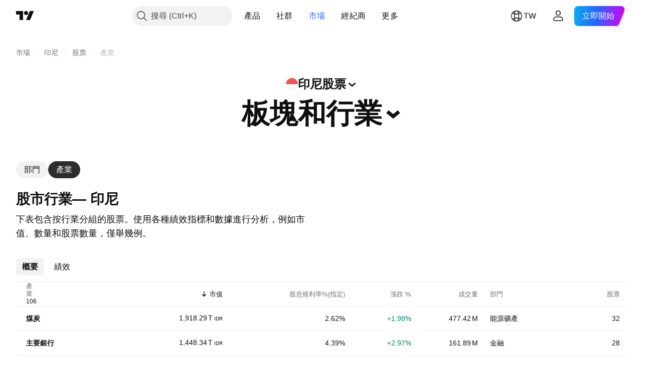

--- FILE ---
content_type: text/html; charset=utf-8
request_url: https://tw.tradingview.com/markets/stocks-indonesia/sectorandindustry-industry/
body_size: 58657
content:

<!DOCTYPE html>
<html lang="zh-Hant" dir="ltr" class="is-not-authenticated is-not-pro  theme-light"
 data-theme="light">
<head><meta charset="utf-8" />
<meta name="viewport" content="width=device-width, initial-scale=1.0, maximum-scale=1.0, minimum-scale=1.0, user-scalable=no">	<script nonce="Hek5dkAQgBZgESUeHisa6A==">window.initData = {};</script><title>工業—股票市場— 印尼 — TradingView</title>
<!-- { block promo_footer_css_bundle } -->
		<!-- { render_css_bundle('promo_footer') } -->
		<link crossorigin="anonymous" href="https://static.tradingview.com/static/bundles/15992.6ab8fddbbeec572ad16b.css" rel="stylesheet" type="text/css"/>
	<!-- { endblock promo_footer_css_bundle } -->

	<!-- { block personal_css_bundle } -->

			<!-- render_css_bundle('category_base') -->
			<!-- render_css_bundle('category') -->

			<link crossorigin="anonymous" href="https://static.tradingview.com/static/bundles/7204.bd4a617f902d8e4336d7.css" rel="stylesheet" type="text/css"/>
<link crossorigin="anonymous" href="https://static.tradingview.com/static/bundles/77196.1ee43ed7cda5d814dba7.css" rel="stylesheet" type="text/css"/>
<link crossorigin="anonymous" href="https://static.tradingview.com/static/bundles/12874.2243f526973e835a8777.css" rel="stylesheet" type="text/css"/>
<link crossorigin="anonymous" href="https://static.tradingview.com/static/bundles/20541.ffebbd5b14e162a70fac.css" rel="stylesheet" type="text/css"/>
<link crossorigin="anonymous" href="https://static.tradingview.com/static/bundles/22691.df517de208b59f042c3b.css" rel="stylesheet" type="text/css"/>
<link crossorigin="anonymous" href="https://static.tradingview.com/static/bundles/72834.146c7925be9f43c9c767.css" rel="stylesheet" type="text/css"/>
<link crossorigin="anonymous" href="https://static.tradingview.com/static/bundles/6656.0e277b504c24d73f6420.css" rel="stylesheet" type="text/css"/>
<link crossorigin="anonymous" href="https://static.tradingview.com/static/bundles/97406.a24aa84d5466dfc219e3.css" rel="stylesheet" type="text/css"/>
<link crossorigin="anonymous" href="https://static.tradingview.com/static/bundles/51307.bb4e309d13e8ea654e19.css" rel="stylesheet" type="text/css"/>
<link crossorigin="anonymous" href="https://static.tradingview.com/static/bundles/62560.c8a32e4a427c0c57131c.css" rel="stylesheet" type="text/css"/>
<link crossorigin="anonymous" href="https://static.tradingview.com/static/bundles/4857.2a0b835c9459f5e8f334.css" rel="stylesheet" type="text/css"/>
<link crossorigin="anonymous" href="https://static.tradingview.com/static/bundles/60733.515b38c2fad56295e0d7.css" rel="stylesheet" type="text/css"/>
<link crossorigin="anonymous" href="https://static.tradingview.com/static/bundles/94584.053cede951b9d64dea44.css" rel="stylesheet" type="text/css"/>
<link crossorigin="anonymous" href="https://static.tradingview.com/static/bundles/52294.8c6373aa92664b86de9e.css" rel="stylesheet" type="text/css"/>
<link crossorigin="anonymous" href="https://static.tradingview.com/static/bundles/56167.a33c76f5549cc7102e61.css" rel="stylesheet" type="text/css"/>
<link crossorigin="anonymous" href="https://static.tradingview.com/static/bundles/72373.cdd20397318c8a54ee02.css" rel="stylesheet" type="text/css"/>
<link crossorigin="anonymous" href="https://static.tradingview.com/static/bundles/68820.b0c44555783cdd4786b8.css" rel="stylesheet" type="text/css"/>
<link crossorigin="anonymous" href="https://static.tradingview.com/static/bundles/39394.1f12e32e6d4c4b83fe10.css" rel="stylesheet" type="text/css"/>
<link crossorigin="anonymous" href="https://static.tradingview.com/static/bundles/28562.e29096bd778450adbd58.css" rel="stylesheet" type="text/css"/>
<link crossorigin="anonymous" href="https://static.tradingview.com/static/bundles/30331.315c1a91ffa92d55f559.css" rel="stylesheet" type="text/css"/>
<link crossorigin="anonymous" href="https://static.tradingview.com/static/bundles/45207.4c0489c8756499c78a5e.css" rel="stylesheet" type="text/css"/>
<link crossorigin="anonymous" href="https://static.tradingview.com/static/bundles/5347.66e97921f2de4965604d.css" rel="stylesheet" type="text/css"/>
<link crossorigin="anonymous" href="https://static.tradingview.com/static/bundles/90145.8b74b8d86218eec14871.css" rel="stylesheet" type="text/css"/>
<link crossorigin="anonymous" href="https://static.tradingview.com/static/bundles/59334.4a832facb7e57c5e13f3.css" rel="stylesheet" type="text/css"/>
<link crossorigin="anonymous" href="https://static.tradingview.com/static/bundles/91361.140a08c3b11237f684ec.css" rel="stylesheet" type="text/css"/>
<link crossorigin="anonymous" href="https://static.tradingview.com/static/bundles/3691.a607e1947cc1d6442aef.css" rel="stylesheet" type="text/css"/>
<link crossorigin="anonymous" href="https://static.tradingview.com/static/bundles/79248.b085e41549ac76222ff0.css" rel="stylesheet" type="text/css"/>
<link crossorigin="anonymous" href="https://static.tradingview.com/static/bundles/17675.7322b9d581c3bd767a8f.css" rel="stylesheet" type="text/css"/>
<link crossorigin="anonymous" href="https://static.tradingview.com/static/bundles/48507.c2b4312adc616522c96a.css" rel="stylesheet" type="text/css"/>
<link crossorigin="anonymous" href="https://static.tradingview.com/static/bundles/52255.d675e248456677875a71.css" rel="stylesheet" type="text/css"/>
			<link crossorigin="anonymous" href="https://static.tradingview.com/static/bundles/95626.0b382ed55589e98e3418.css" rel="stylesheet" type="text/css"/>
<link crossorigin="anonymous" href="https://static.tradingview.com/static/bundles/88356.2020d73e26d49ab4f152.css" rel="stylesheet" type="text/css"/>
<link crossorigin="anonymous" href="https://static.tradingview.com/static/bundles/78820.3dc3168a8005e8c156fe.css" rel="stylesheet" type="text/css"/>
<link crossorigin="anonymous" href="https://static.tradingview.com/static/bundles/30608.1b5e0eb056a8145e2004.css" rel="stylesheet" type="text/css"/>
<link crossorigin="anonymous" href="https://static.tradingview.com/static/bundles/34700.362fa6a7ab1f3e3b06c4.css" rel="stylesheet" type="text/css"/>
<link crossorigin="anonymous" href="https://static.tradingview.com/static/bundles/17644.53a8a16a13c65b9ef1b6.css" rel="stylesheet" type="text/css"/>
<link crossorigin="anonymous" href="https://static.tradingview.com/static/bundles/22969.c32eeb1152afcd97b12e.css" rel="stylesheet" type="text/css"/>
<link crossorigin="anonymous" href="https://static.tradingview.com/static/bundles/66585.993b8d26d6975f2fa6c1.css" rel="stylesheet" type="text/css"/>
<link crossorigin="anonymous" href="https://static.tradingview.com/static/bundles/3004.893e8493ede47fdc9e97.css" rel="stylesheet" type="text/css"/>
<link crossorigin="anonymous" href="https://static.tradingview.com/static/bundles/78828.5bb76f10a0f822cc9f89.css" rel="stylesheet" type="text/css"/>
<link crossorigin="anonymous" href="https://static.tradingview.com/static/bundles/19465.d28d32a9cf4c8b2ae874.css" rel="stylesheet" type="text/css"/>
<link crossorigin="anonymous" href="https://static.tradingview.com/static/bundles/17708.76b53d849e04d07888c5.css" rel="stylesheet" type="text/css"/>
<link crossorigin="anonymous" href="https://static.tradingview.com/static/bundles/5193.e52e20403800cce198b0.css" rel="stylesheet" type="text/css"/>
<link crossorigin="anonymous" href="https://static.tradingview.com/static/bundles/51029.52bf22cf20129e43d305.css" rel="stylesheet" type="text/css"/>
<link crossorigin="anonymous" href="https://static.tradingview.com/static/bundles/72543.fd9c7fdf81b96fb22c7d.css" rel="stylesheet" type="text/css"/>
<link crossorigin="anonymous" href="https://static.tradingview.com/static/bundles/15127.08755d09afb2811cc922.css" rel="stylesheet" type="text/css"/>
<link crossorigin="anonymous" href="https://static.tradingview.com/static/bundles/23170.71338597533300e65499.css" rel="stylesheet" type="text/css"/>
<link crossorigin="anonymous" href="https://static.tradingview.com/static/bundles/41651.62c62b9357725600bfe8.css" rel="stylesheet" type="text/css"/>
<link crossorigin="anonymous" href="https://static.tradingview.com/static/bundles/5084.763f13567f3804bdb577.css" rel="stylesheet" type="text/css"/>
<link crossorigin="anonymous" href="https://static.tradingview.com/static/bundles/90002.75eb65f977c84b868ee3.css" rel="stylesheet" type="text/css"/>

			<!-- categories/base additional_css_bundles -->
				<!-- render_css_bundle(base_screener_facade_page_component) -->
				<link crossorigin="anonymous" href="https://static.tradingview.com/static/bundles/26184.a8e87c60a250a6212b03.css" rel="stylesheet" type="text/css"/>
<link crossorigin="anonymous" href="https://static.tradingview.com/static/bundles/62419.12891bfbb287744d3a89.css" rel="stylesheet" type="text/css"/>
<link crossorigin="anonymous" href="https://static.tradingview.com/static/bundles/32078.4dd8f716b361ea76fac9.css" rel="stylesheet" type="text/css"/>
<link crossorigin="anonymous" href="https://static.tradingview.com/static/bundles/6739.f577339c11e6441a352f.css" rel="stylesheet" type="text/css"/>
<link crossorigin="anonymous" href="https://static.tradingview.com/static/bundles/50370.a1a91e4e3b8d4d56af6a.css" rel="stylesheet" type="text/css"/>
<link crossorigin="anonymous" href="https://static.tradingview.com/static/bundles/29903.89b41c884d5213432809.css" rel="stylesheet" type="text/css"/>
<link crossorigin="anonymous" href="https://static.tradingview.com/static/bundles/24840.08865a24cd22e705a127.css" rel="stylesheet" type="text/css"/>
<link crossorigin="anonymous" href="https://static.tradingview.com/static/bundles/91565.97c3623a0a16ade99de8.css" rel="stylesheet" type="text/css"/>
<link crossorigin="anonymous" href="https://static.tradingview.com/static/bundles/61504.303d3d3a2eef8a440230.css" rel="stylesheet" type="text/css"/>
<link crossorigin="anonymous" href="https://static.tradingview.com/static/bundles/84592.9ad3142f13630874398c.css" rel="stylesheet" type="text/css"/>
<link crossorigin="anonymous" href="https://static.tradingview.com/static/bundles/84509.b78aa0f889805782a114.css" rel="stylesheet" type="text/css"/>
<link crossorigin="anonymous" href="https://static.tradingview.com/static/bundles/68650.e664998b1025f8944a19.css" rel="stylesheet" type="text/css"/>
<link crossorigin="anonymous" href="https://static.tradingview.com/static/bundles/58572.dad95b9e4df028f98405.css" rel="stylesheet" type="text/css"/>
<link crossorigin="anonymous" href="https://static.tradingview.com/static/bundles/87828.b5acda22a891bd0b8b78.css" rel="stylesheet" type="text/css"/>
<link crossorigin="anonymous" href="https://static.tradingview.com/static/bundles/27877.826c38517eae6571304f.css" rel="stylesheet" type="text/css"/>
<link crossorigin="anonymous" href="https://static.tradingview.com/static/bundles/52964.f2e1edd6097be38e73da.css" rel="stylesheet" type="text/css"/>
<link crossorigin="anonymous" href="https://static.tradingview.com/static/bundles/14544.83eca2c4704f4649b7a3.css" rel="stylesheet" type="text/css"/>
<link crossorigin="anonymous" href="https://static.tradingview.com/static/bundles/67877.2fb5f6f3eb739c16078d.css" rel="stylesheet" type="text/css"/>
<link crossorigin="anonymous" href="https://static.tradingview.com/static/bundles/11285.2ad4e54f72ca1dbe5a12.css" rel="stylesheet" type="text/css"/>
<link crossorigin="anonymous" href="https://static.tradingview.com/static/bundles/62882.bb7416e25ce047652be6.css" rel="stylesheet" type="text/css"/>
<link crossorigin="anonymous" href="https://static.tradingview.com/static/bundles/70835.249d27fbf7cfdf5dfd83.css" rel="stylesheet" type="text/css"/>
<link crossorigin="anonymous" href="https://static.tradingview.com/static/bundles/14896.f1db42b7b1545ca43c36.css" rel="stylesheet" type="text/css"/>
<link crossorigin="anonymous" href="https://static.tradingview.com/static/bundles/64463.906b5d47d47e4a2fad7b.css" rel="stylesheet" type="text/css"/>
<link crossorigin="anonymous" href="https://static.tradingview.com/static/bundles/65428.ed61cfe7a279b765a52c.css" rel="stylesheet" type="text/css"/>
<link crossorigin="anonymous" href="https://static.tradingview.com/static/bundles/35758.dadf3c1241cdd74645b9.css" rel="stylesheet" type="text/css"/>
<link crossorigin="anonymous" href="https://static.tradingview.com/static/bundles/61774.97d57d024eda5916b203.css" rel="stylesheet" type="text/css"/>
<link crossorigin="anonymous" href="https://static.tradingview.com/static/bundles/20785.f57018267b567fbbad71.css" rel="stylesheet" type="text/css"/>
<link crossorigin="anonymous" href="https://static.tradingview.com/static/bundles/66504.f8f03e09b6c9491b680b.css" rel="stylesheet" type="text/css"/>
<link crossorigin="anonymous" href="https://static.tradingview.com/static/bundles/39622.4e7692737dd26f524a8b.css" rel="stylesheet" type="text/css"/>
<link crossorigin="anonymous" href="https://static.tradingview.com/static/bundles/7172.c490c0ef58ae3de2acb4.css" rel="stylesheet" type="text/css"/>
<link crossorigin="anonymous" href="https://static.tradingview.com/static/bundles/2298.e4906aeeda8c192efa8f.css" rel="stylesheet" type="text/css"/>
<link crossorigin="anonymous" href="https://static.tradingview.com/static/bundles/85624.4fbbc0eda1071fb9ab6a.css" rel="stylesheet" type="text/css"/>
<link crossorigin="anonymous" href="https://static.tradingview.com/static/bundles/55015.930f7fc7438c86aadf4d.css" rel="stylesheet" type="text/css"/>
<link crossorigin="anonymous" href="https://static.tradingview.com/static/bundles/74400.292967f9ba07944a7f16.css" rel="stylesheet" type="text/css"/>
<link crossorigin="anonymous" href="https://static.tradingview.com/static/bundles/39311.4431cbd1f6b729e26320.css" rel="stylesheet" type="text/css"/>
<link crossorigin="anonymous" href="https://static.tradingview.com/static/bundles/81171.c2c9226daa3d0cb6aa9f.css" rel="stylesheet" type="text/css"/>
<link crossorigin="anonymous" href="https://static.tradingview.com/static/bundles/82835.81bf556505f3b1b77ca4.css" rel="stylesheet" type="text/css"/>
<link crossorigin="anonymous" href="https://static.tradingview.com/static/bundles/57823.3d1d742a9840717a0830.css" rel="stylesheet" type="text/css"/>
<link crossorigin="anonymous" href="https://static.tradingview.com/static/bundles/93639.ea8c6490a5874aed0321.css" rel="stylesheet" type="text/css"/>
<link crossorigin="anonymous" href="https://static.tradingview.com/static/bundles/23141.71395691b83698e9013e.css" rel="stylesheet" type="text/css"/>
			<!-- / categories/base additional_css_bundles -->

	<!-- { endblock personal_css_bundle } -->

	<!-- { block extra_styles } -->
	<!-- { endblock extra_styles } --><script nonce="Hek5dkAQgBZgESUeHisa6A==">
	window.locale = 'zh_TW';
	window.language = 'zh_TW';
</script>
	<!-- { block promo_footer_js_bundle } -->
		<!-- { render_js_bundle('promo_footer') } -->
		<link crossorigin="anonymous" href="https://static.tradingview.com/static/bundles/zh_TW.4786.a618592c61ccf653aaab.js" rel="preload" as="script"/>
<link crossorigin="anonymous" href="https://static.tradingview.com/static/bundles/25096.8041f8d54d0af06b1dc2.js" rel="preload" as="script"/>
<link crossorigin="anonymous" href="https://static.tradingview.com/static/bundles/promo_footer.eb7846e9f552443d8452.js" rel="preload" as="script"/><script crossorigin="anonymous" src="https://static.tradingview.com/static/bundles/zh_TW.4786.a618592c61ccf653aaab.js" defer></script>
<script crossorigin="anonymous" src="https://static.tradingview.com/static/bundles/25096.8041f8d54d0af06b1dc2.js" defer></script>
<script crossorigin="anonymous" src="https://static.tradingview.com/static/bundles/promo_footer.eb7846e9f552443d8452.js" defer></script>
	<!-- { endblock promo_footer_js_bundle } -->

	<!-- { block personal_js_bundle } -->
<!-- render_js_bundle('category_base') -->
			<!-- render_js_bundle('category') -->

			<link crossorigin="anonymous" href="https://static.tradingview.com/static/bundles/runtime.06b7ad745c822a75b517.js" rel="preload" as="script"/>
<link crossorigin="anonymous" href="https://static.tradingview.com/static/bundles/zh_TW.68425.199a143bb5872cb2bab2.js" rel="preload" as="script"/>
<link crossorigin="anonymous" href="https://static.tradingview.com/static/bundles/32227.d826c45d2d27f2ff4314.js" rel="preload" as="script"/>
<link crossorigin="anonymous" href="https://static.tradingview.com/static/bundles/77507.fb006c0c7a02051cf5cd.js" rel="preload" as="script"/>
<link crossorigin="anonymous" href="https://static.tradingview.com/static/bundles/22665.48cd37ebd902e7c711e1.js" rel="preload" as="script"/>
<link crossorigin="anonymous" href="https://static.tradingview.com/static/bundles/12886.7be7542f140baf734d79.js" rel="preload" as="script"/>
<link crossorigin="anonymous" href="https://static.tradingview.com/static/bundles/22023.035d84389dc598280aca.js" rel="preload" as="script"/>
<link crossorigin="anonymous" href="https://static.tradingview.com/static/bundles/2373.798b10a4d75d67ea3cde.js" rel="preload" as="script"/>
<link crossorigin="anonymous" href="https://static.tradingview.com/static/bundles/62134.57ec9cb3f1548c6e710a.js" rel="preload" as="script"/>
<link crossorigin="anonymous" href="https://static.tradingview.com/static/bundles/8875.76b2d037639b1839d5d7.js" rel="preload" as="script"/>
<link crossorigin="anonymous" href="https://static.tradingview.com/static/bundles/68134.80620e6ea63c2e74b36c.js" rel="preload" as="script"/>
<link crossorigin="anonymous" href="https://static.tradingview.com/static/bundles/93243.d16dcf8fc50e14d67819.js" rel="preload" as="script"/>
<link crossorigin="anonymous" href="https://static.tradingview.com/static/bundles/42118.7614c7be66c42770cfee.js" rel="preload" as="script"/>
<link crossorigin="anonymous" href="https://static.tradingview.com/static/bundles/32378.b87f7c1aed020f9c3427.js" rel="preload" as="script"/>
<link crossorigin="anonymous" href="https://static.tradingview.com/static/bundles/72378.426508e8425bf880af96.js" rel="preload" as="script"/>
<link crossorigin="anonymous" href="https://static.tradingview.com/static/bundles/23298.0b1a2a8df7ae6c4f9aff.js" rel="preload" as="script"/>
<link crossorigin="anonymous" href="https://static.tradingview.com/static/bundles/91834.9652f4783cad8a5248e4.js" rel="preload" as="script"/>
<link crossorigin="anonymous" href="https://static.tradingview.com/static/bundles/68126.afe639ebfc573535cf95.js" rel="preload" as="script"/>
<link crossorigin="anonymous" href="https://static.tradingview.com/static/bundles/70241.473e37ea7f00feb1b946.js" rel="preload" as="script"/>
<link crossorigin="anonymous" href="https://static.tradingview.com/static/bundles/category_base.2429a5780af845f9e789.js" rel="preload" as="script"/><script crossorigin="anonymous" src="https://static.tradingview.com/static/bundles/runtime.06b7ad745c822a75b517.js" defer></script>
<script crossorigin="anonymous" src="https://static.tradingview.com/static/bundles/zh_TW.68425.199a143bb5872cb2bab2.js" defer></script>
<script crossorigin="anonymous" src="https://static.tradingview.com/static/bundles/32227.d826c45d2d27f2ff4314.js" defer></script>
<script crossorigin="anonymous" src="https://static.tradingview.com/static/bundles/77507.fb006c0c7a02051cf5cd.js" defer></script>
<script crossorigin="anonymous" src="https://static.tradingview.com/static/bundles/22665.48cd37ebd902e7c711e1.js" defer></script>
<script crossorigin="anonymous" src="https://static.tradingview.com/static/bundles/12886.7be7542f140baf734d79.js" defer></script>
<script crossorigin="anonymous" src="https://static.tradingview.com/static/bundles/22023.035d84389dc598280aca.js" defer></script>
<script crossorigin="anonymous" src="https://static.tradingview.com/static/bundles/2373.798b10a4d75d67ea3cde.js" defer></script>
<script crossorigin="anonymous" src="https://static.tradingview.com/static/bundles/62134.57ec9cb3f1548c6e710a.js" defer></script>
<script crossorigin="anonymous" src="https://static.tradingview.com/static/bundles/8875.76b2d037639b1839d5d7.js" defer></script>
<script crossorigin="anonymous" src="https://static.tradingview.com/static/bundles/68134.80620e6ea63c2e74b36c.js" defer></script>
<script crossorigin="anonymous" src="https://static.tradingview.com/static/bundles/93243.d16dcf8fc50e14d67819.js" defer></script>
<script crossorigin="anonymous" src="https://static.tradingview.com/static/bundles/42118.7614c7be66c42770cfee.js" defer></script>
<script crossorigin="anonymous" src="https://static.tradingview.com/static/bundles/32378.b87f7c1aed020f9c3427.js" defer></script>
<script crossorigin="anonymous" src="https://static.tradingview.com/static/bundles/72378.426508e8425bf880af96.js" defer></script>
<script crossorigin="anonymous" src="https://static.tradingview.com/static/bundles/23298.0b1a2a8df7ae6c4f9aff.js" defer></script>
<script crossorigin="anonymous" src="https://static.tradingview.com/static/bundles/91834.9652f4783cad8a5248e4.js" defer></script>
<script crossorigin="anonymous" src="https://static.tradingview.com/static/bundles/68126.afe639ebfc573535cf95.js" defer></script>
<script crossorigin="anonymous" src="https://static.tradingview.com/static/bundles/70241.473e37ea7f00feb1b946.js" defer></script>
<script crossorigin="anonymous" src="https://static.tradingview.com/static/bundles/category_base.2429a5780af845f9e789.js" defer></script>
			<link crossorigin="anonymous" href="https://static.tradingview.com/static/bundles/zh_TW.22589.11c41dbeaa9440298940.js" rel="preload" as="script"/>
<link crossorigin="anonymous" href="https://static.tradingview.com/static/bundles/84434.120d06989366c97d852e.js" rel="preload" as="script"/>
<link crossorigin="anonymous" href="https://static.tradingview.com/static/bundles/16708.d940246e30b75a30ea1a.js" rel="preload" as="script"/>
<link crossorigin="anonymous" href="https://static.tradingview.com/static/bundles/98777.b0d6b6f1842467663bf5.js" rel="preload" as="script"/>
<link crossorigin="anonymous" href="https://static.tradingview.com/static/bundles/4570.7df04ff726ec9de10a0f.js" rel="preload" as="script"/>
<link crossorigin="anonymous" href="https://static.tradingview.com/static/bundles/24377.3bc2e021db733b51d5d1.js" rel="preload" as="script"/>
<link crossorigin="anonymous" href="https://static.tradingview.com/static/bundles/44199.3dbc4d801452c6cddeb7.js" rel="preload" as="script"/>
<link crossorigin="anonymous" href="https://static.tradingview.com/static/bundles/77348.bd9cdbb17234f11d109f.js" rel="preload" as="script"/>
<link crossorigin="anonymous" href="https://static.tradingview.com/static/bundles/8721.9b0f32f0e7525003e53d.js" rel="preload" as="script"/>
<link crossorigin="anonymous" href="https://static.tradingview.com/static/bundles/54688.525016de76035aa87841.js" rel="preload" as="script"/>
<link crossorigin="anonymous" href="https://static.tradingview.com/static/bundles/81967.9ac06e70ce376693219c.js" rel="preload" as="script"/>
<link crossorigin="anonymous" href="https://static.tradingview.com/static/bundles/36921.54473b2171aded5c5028.js" rel="preload" as="script"/>
<link crossorigin="anonymous" href="https://static.tradingview.com/static/bundles/category.4218ad26af7cca79e00e.js" rel="preload" as="script"/><script crossorigin="anonymous" src="https://static.tradingview.com/static/bundles/zh_TW.22589.11c41dbeaa9440298940.js" defer></script>
<script crossorigin="anonymous" src="https://static.tradingview.com/static/bundles/84434.120d06989366c97d852e.js" defer></script>
<script crossorigin="anonymous" src="https://static.tradingview.com/static/bundles/16708.d940246e30b75a30ea1a.js" defer></script>
<script crossorigin="anonymous" src="https://static.tradingview.com/static/bundles/98777.b0d6b6f1842467663bf5.js" defer></script>
<script crossorigin="anonymous" src="https://static.tradingview.com/static/bundles/4570.7df04ff726ec9de10a0f.js" defer></script>
<script crossorigin="anonymous" src="https://static.tradingview.com/static/bundles/24377.3bc2e021db733b51d5d1.js" defer></script>
<script crossorigin="anonymous" src="https://static.tradingview.com/static/bundles/44199.3dbc4d801452c6cddeb7.js" defer></script>
<script crossorigin="anonymous" src="https://static.tradingview.com/static/bundles/77348.bd9cdbb17234f11d109f.js" defer></script>
<script crossorigin="anonymous" src="https://static.tradingview.com/static/bundles/8721.9b0f32f0e7525003e53d.js" defer></script>
<script crossorigin="anonymous" src="https://static.tradingview.com/static/bundles/54688.525016de76035aa87841.js" defer></script>
<script crossorigin="anonymous" src="https://static.tradingview.com/static/bundles/81967.9ac06e70ce376693219c.js" defer></script>
<script crossorigin="anonymous" src="https://static.tradingview.com/static/bundles/36921.54473b2171aded5c5028.js" defer></script>
<script crossorigin="anonymous" src="https://static.tradingview.com/static/bundles/category.4218ad26af7cca79e00e.js" defer></script>	<!-- { endblock personal_js_bundle } -->

	<!-- { block additional_js_bundle } -->
<!-- categories/base additional_js_bundles -->				<!-- render_js_bundle(base_screener_facade_page_component) -->
				<link crossorigin="anonymous" href="https://static.tradingview.com/static/bundles/zh_TW.69263.08282f658d98f536aec6.js" rel="preload" as="script"/>
<link crossorigin="anonymous" href="https://static.tradingview.com/static/bundles/zh_TW.79245.2d5178a43ba68714540d.js" rel="preload" as="script"/>
<link crossorigin="anonymous" href="https://static.tradingview.com/static/bundles/55091.5e6d0c168f6080208222.js" rel="preload" as="script"/>
<link crossorigin="anonymous" href="https://static.tradingview.com/static/bundles/50447.ea855ce5a0dc04fb3b33.js" rel="preload" as="script"/>
<link crossorigin="anonymous" href="https://static.tradingview.com/static/bundles/28923.ebc8d93fe86243b953cb.js" rel="preload" as="script"/>
<link crossorigin="anonymous" href="https://static.tradingview.com/static/bundles/72780.331c5a9bee0ebd405c4e.js" rel="preload" as="script"/>
<link crossorigin="anonymous" href="https://static.tradingview.com/static/bundles/66338.a92415ae6d3731e137b7.js" rel="preload" as="script"/>
<link crossorigin="anonymous" href="https://static.tradingview.com/static/bundles/12904.97c81e981910e7a7ebcb.js" rel="preload" as="script"/>
<link crossorigin="anonymous" href="https://static.tradingview.com/static/bundles/19913.9ea2d1176cb0baf67b72.js" rel="preload" as="script"/>
<link crossorigin="anonymous" href="https://static.tradingview.com/static/bundles/8170.f9f0859abd945f13dd10.js" rel="preload" as="script"/>
<link crossorigin="anonymous" href="https://static.tradingview.com/static/bundles/init-screener-symbol-page.8a3669d2a0b0c0c6bd29.js" rel="preload" as="script"/>
<link crossorigin="anonymous" href="https://static.tradingview.com/static/bundles/base_screener_facade_page_component.fab7cc8d9411cc929fb3.js" rel="preload" as="script"/><script crossorigin="anonymous" src="https://static.tradingview.com/static/bundles/zh_TW.69263.08282f658d98f536aec6.js" defer></script>
<script crossorigin="anonymous" src="https://static.tradingview.com/static/bundles/zh_TW.79245.2d5178a43ba68714540d.js" defer></script>
<script crossorigin="anonymous" src="https://static.tradingview.com/static/bundles/55091.5e6d0c168f6080208222.js" defer></script>
<script crossorigin="anonymous" src="https://static.tradingview.com/static/bundles/50447.ea855ce5a0dc04fb3b33.js" defer></script>
<script crossorigin="anonymous" src="https://static.tradingview.com/static/bundles/28923.ebc8d93fe86243b953cb.js" defer></script>
<script crossorigin="anonymous" src="https://static.tradingview.com/static/bundles/72780.331c5a9bee0ebd405c4e.js" defer></script>
<script crossorigin="anonymous" src="https://static.tradingview.com/static/bundles/66338.a92415ae6d3731e137b7.js" defer></script>
<script crossorigin="anonymous" src="https://static.tradingview.com/static/bundles/12904.97c81e981910e7a7ebcb.js" defer></script>
<script crossorigin="anonymous" src="https://static.tradingview.com/static/bundles/19913.9ea2d1176cb0baf67b72.js" defer></script>
<script crossorigin="anonymous" src="https://static.tradingview.com/static/bundles/8170.f9f0859abd945f13dd10.js" defer></script>
<script crossorigin="anonymous" src="https://static.tradingview.com/static/bundles/init-screener-symbol-page.8a3669d2a0b0c0c6bd29.js" defer></script>
<script crossorigin="anonymous" src="https://static.tradingview.com/static/bundles/base_screener_facade_page_component.fab7cc8d9411cc929fb3.js" defer></script>
			<!-- / categories/base additional_js_bundles -->	<!-- { endblock additional_js_bundle } -->	<script nonce="Hek5dkAQgBZgESUeHisa6A==">
		window.initData = window.initData || {};
		window.initData.theme = "light";
			(()=>{"use strict";const t=/(?:^|;)\s*theme=(dark|light)(?:;|$)|$/.exec(document.cookie)[1];t&&(document.documentElement.classList.toggle("theme-dark","dark"===t),document.documentElement.classList.toggle("theme-light","light"===t),document.documentElement.dataset.theme=t,window.initData=window.initData||{},window.initData.theme=t)})();
	</script>
	<script nonce="Hek5dkAQgBZgESUeHisa6A==">
		(()=>{"use strict";"undefined"!=typeof window&&"undefined"!=typeof navigator&&/mac/i.test(navigator.platform)&&document.documentElement.classList.add("mac_os_system")})();
	</script>

	<script nonce="Hek5dkAQgBZgESUeHisa6A==">var environment = "battle";
		window.WS_HOST_PING_REQUIRED = true;
		window.BUILD_TIME = "2026-01-29T21:40:15";
		window.WEBSOCKET_HOST = "data.tradingview.com";
		window.WEBSOCKET_PRO_HOST = "prodata.tradingview.com";
		window.WEBSOCKET_HOST_FOR_DEEP_BACKTESTING = "history-data.tradingview.com";
		window.WIDGET_HOST = "https://www.tradingview-widget.com";
		window.TradingView = window.TradingView || {};
	</script>

	<link rel="conversions-config" href="https://s3.tradingview.com/conversions_zh-Hant.json">
	<link rel="metrics-config" href="https://scanner-backend.tradingview.com/enum/ordered?id=metrics_full_name,metrics&lang=zh-Hant&label-product=ytm-metrics-plan.json" crossorigin>

	<script nonce="Hek5dkAQgBZgESUeHisa6A==">
		(()=>{"use strict";function e(e,t=!1){const{searchParams:n}=new URL(String(location));let s="true"===n.get("mobileapp_new"),o="true"===n.get("mobileapp");if(!t){const e=function(e){const t=e+"=",n=document.cookie.split(";");for(let e=0;e<n.length;e++){let s=n[e];for(;" "===s.charAt(0);)s=s.substring(1,s.length);if(0===s.indexOf(t))return s.substring(t.length,s.length)}return null}("tv_app")||"";s||=["android","android_nps"].includes(e),o||="ios"===e}return!("new"!==e&&"any"!==e||!s)||!("new"===e||!o)}const t="undefined"!=typeof window&&"undefined"!=typeof navigator,n=t&&"ontouchstart"in window,s=(t&&n&&window,t&&(n||navigator.maxTouchPoints),t&&window.chrome&&window.chrome.runtime,t&&window.navigator.userAgent.toLowerCase().indexOf("firefox"),t&&/\sEdge\/\d\d\b/.test(navigator.userAgent),t&&Boolean(navigator.vendor)&&navigator.vendor.indexOf("Apple")>-1&&-1===navigator.userAgent.indexOf("CriOS")&&navigator.userAgent.indexOf("FxiOS"),t&&/mac/i.test(navigator.platform),t&&/Win32|Win64/i.test(navigator.platform),t&&/Linux/i.test(navigator.platform),t&&/Android/i.test(navigator.userAgent)),o=t&&/BlackBerry/i.test(navigator.userAgent),i=t&&/iPhone|iPad|iPod/.test(navigator.platform),c=t&&/Opera Mini/i.test(navigator.userAgent),r=t&&("MacIntel"===navigator.platform&&navigator.maxTouchPoints>1||/iPad/.test(navigator.platform)),a=s||o||i||c,h=window.TradingView=window.TradingView||{};const _={Android:()=>s,BlackBerry:()=>o,iOS:()=>i,Opera:()=>c,isIPad:()=>r,any:()=>a};h.isMobile=_;const l=new Map;function d(){const e=window.location.pathname,t=window.location.host,n=`${t}${e}`;return l.has(n)||l.set(n,function(e,t){const n=["^widget-docs"];for(const e of n)if(new RegExp(e).test(t))return!0;const s=["^widgetembed/?$","^cmewidgetembed/?$","^([0-9a-zA-Z-]+)/widgetembed/?$","^([0-9a-zA-Z-]+)/widgetstatic/?$","^([0-9a-zA-Z-]+)?/?mediumwidgetembed/?$","^twitter-chart/?$","^telegram/chart/?$","^embed/([0-9a-zA-Z]{8})/?$","^widgetpopup/?$","^extension/?$","^idea-popup/?$","^hotlistswidgetembed/?$","^([0-9a-zA-Z-]+)/hotlistswidgetembed/?$","^marketoverviewwidgetembed/?$","^([0-9a-zA-Z-]+)/marketoverviewwidgetembed/?$","^eventswidgetembed/?$","^tickerswidgetembed/?$","^forexcrossrateswidgetembed/?$","^forexheatmapwidgetembed/?$","^marketquoteswidgetembed/?$","^screenerwidget/?$","^cryptomktscreenerwidget/?$","^([0-9a-zA-Z-]+)/cryptomktscreenerwidget/?$","^([0-9a-zA-Z-]+)/marketquoteswidgetembed/?$","^technical-analysis-widget-embed/$","^singlequotewidgetembed/?$","^([0-9a-zA-Z-]+)/singlequotewidgetembed/?$","^embed-widget/([0-9a-zA-Z-]+)/(([0-9a-zA-Z-]+)/)?$","^widget-docs/([0-9a-zA-Z-]+)/([0-9a-zA-Z-/]+)?$"],o=e.replace(/^\//,"");let i;for(let e=s.length-1;e>=0;e--)if(i=new RegExp(s[e]),i.test(o))return!0;return!1}(e,t)),l.get(n)??!1}h.onWidget=d;const g=()=>{},u="~m~";class m{constructor(e,t={}){this.sessionid=null,this.connected=!1,this._timeout=null,this._base=e,this._options={timeout:t.timeout||2e4,connectionType:t.connectionType}}connect(){this._socket=new WebSocket(this._prepareUrl()),this._socket.onmessage=e=>{
if("string"!=typeof e.data)throw new TypeError(`The WebSocket message should be a string. Recieved ${Object.prototype.toString.call(e.data)}`);this._onData(e.data)},this._socket.onclose=this._onClose.bind(this),this._socket.onerror=this._onError.bind(this)}send(e){this._socket&&this._socket.send(this._encode(e))}disconnect(){this._clearIdleTimeout(),this._socket&&(this._socket.onmessage=g,this._socket.onclose=g,this._socket.onerror=g,this._socket.close())}_clearIdleTimeout(){null!==this._timeout&&(clearTimeout(this._timeout),this._timeout=null)}_encode(e){let t,n="";const s=Array.isArray(e)?e:[e],o=s.length;for(let e=0;e<o;e++)t=null===s[e]||void 0===s[e]?"":m._stringify(s[e]),n+=u+t.length+u+t;return n}_decode(e){const t=[];let n,s;do{if(e.substring(0,3)!==u)return t;n="",s="";const o=(e=e.substring(3)).length;for(let t=0;t<o;t++){if(s=Number(e.substring(t,t+1)),Number(e.substring(t,t+1))!==s){e=e.substring(n.length+3),n=Number(n);break}n+=s}t.push(e.substring(0,n)),e=e.substring(n)}while(""!==e);return t}_onData(e){this._setTimeout();const t=this._decode(e),n=t.length;for(let e=0;e<n;e++)this._onMessage(t[e])}_setTimeout(){this._clearIdleTimeout(),this._timeout=setTimeout(this._onTimeout.bind(this),this._options.timeout)}_onTimeout(){this.disconnect(),this._onDisconnect({code:4e3,reason:"socket.io timeout",wasClean:!1})}_onMessage(e){this.sessionid?this._checkIfHeartbeat(e)?this._onHeartbeat(e.slice(3)):this._checkIfJson(e)?this._base.onMessage(JSON.parse(e.slice(3))):this._base.onMessage(e):(this.sessionid=e,this._onConnect())}_checkIfHeartbeat(e){return this._checkMessageType(e,"h")}_checkIfJson(e){return this._checkMessageType(e,"j")}_checkMessageType(e,t){return e.substring(0,3)==="~"+t+"~"}_onHeartbeat(e){this.send("~h~"+e)}_onConnect(){this.connected=!0,this._base.onConnect()}_onDisconnect(e){this._clear(),this._base.onDisconnect(e),this.sessionid=null}_clear(){this.connected=!1}_prepareUrl(){const t=w(this._base.host);if(t.pathname+="socket.io/websocket",t.protocol="wss:",t.searchParams.append("from",window.location.pathname.slice(1,50)),t.searchParams.append("date",window.BUILD_TIME||""),e("any")&&t.searchParams.append("client","mobile"),this._options.connectionType&&t.searchParams.append("type",this._options.connectionType),window.WEBSOCKET_PARAMS_ANALYTICS){const{ws_page_uri:e,ws_ancestor_origin:n}=window.WEBSOCKET_PARAMS_ANALYTICS;e&&t.searchParams.append("page-uri",e),n&&t.searchParams.append("ancestor-origin",n)}const n=window.location.search.includes("widget_token")||window.location.hash.includes("widget_token");return d()||n||t.searchParams.append("auth","sessionid"),t.href}_onClose(e){this._clearIdleTimeout(),this._onDisconnect(e)}_onError(e){this._clearIdleTimeout(),this._clear(),this._base.emit("error",[e]),this.sessionid=null}static _stringify(e){return"[object Object]"===Object.prototype.toString.call(e)?"~j~"+JSON.stringify(e):String(e)}}class p{constructor(e,t){this.host=e,this._connecting=!1,this._events={},this.transport=this._getTransport(t)}isConnected(){
return!!this.transport&&this.transport.connected}isConnecting(){return this._connecting}connect(){this.isConnected()||(this._connecting&&this.disconnect(),this._connecting=!0,this.transport.connect())}send(e){this.transport&&this.transport.connected&&this.transport.send(e)}disconnect(){this.transport&&this.transport.disconnect()}on(e,t){e in this._events||(this._events[e]=[]),this._events[e].push(t)}offAll(){this._events={}}onMessage(e){this.emit("message",[e])}emit(e,t=[]){if(e in this._events){const n=this._events[e].concat(),s=n.length;for(let e=0;e<s;e++)n[e].apply(this,t)}}onConnect(){this.clear(),this.emit("connect")}onDisconnect(e){this.emit("disconnect",[e])}clear(){this._connecting=!1}_getTransport(e){return new m(this,e)}}function w(e){const t=-1!==e.indexOf("/")?new URL(e):new URL("wss://"+e);if("wss:"!==t.protocol&&"https:"!==t.protocol)throw new Error("Invalid websocket base "+e);return t.pathname.endsWith("/")||(t.pathname+="/"),t.search="",t.username="",t.password="",t}const k="undefined"!=typeof window&&Number(window.TELEMETRY_WS_ERROR_LOGS_THRESHOLD)||0;class f{constructor(e,t={}){this._queueStack=[],this._logsQueue=[],this._telemetryObjectsQueue=[],this._reconnectCount=0,this._redirectCount=0,this._errorsCount=0,this._errorsInfoSent=!1,this._connectionStart=null,this._connectionEstablished=null,this._reconnectTimeout=null,this._onlineCancellationToken=null,this._isConnectionForbidden=!1,this._initialHost=t.initialHost||null,this._suggestedHost=e,this._proHost=t.proHost,this._reconnectHost=t.reconnectHost,this._noReconnectAfterTimeout=!0===t.noReconnectAfterTimeout,this._dataRequestTimeout=t.dataRequestTimeout,this._connectionType=t.connectionType,this._doConnect(),t.pingRequired&&-1===window.location.search.indexOf("noping")&&this._startPing()}connect(){this._tryConnect()}resetCounters(){this._reconnectCount=0,this._redirectCount=0}setLogger(e,t){this._logger=e,this._getLogHistory=t,this._flushLogs()}setTelemetry(e){this._telemetry=e,this._telemetry.reportSent.subscribe(this,this._onTelemetrySent),this._flushTelemetry()}onReconnect(e){this._onReconnect=e}isConnected(){return!!this._socket&&this._socket.isConnected()}isConnecting(){return!!this._socket&&this._socket.isConnecting()}on(e,t){return!!this._socket&&("connect"===e&&this._socket.isConnected()?t():"disconnect"===e?this._disconnectCallbacks.push(t):this._socket.on(e,t),!0)}getSessionId(){return this._socket&&this._socket.transport?this._socket.transport.sessionid:null}send(e){return this.isConnected()?(this._socket.send(e),!0):(this._queueMessage(e),!1)}getConnectionEstablished(){return this._connectionEstablished}getHost(){const e=this._tryGetProHost();return null!==e?e:this._reconnectHost&&this._reconnectCount>3?this._reconnectHost:this._suggestedHost}getReconnectCount(){return this._reconnectCount}getRedirectCount(){return this._redirectCount}getConnectionStart(){return this._connectionStart}disconnect(){this._clearReconnectTimeout(),(this.isConnected()||this.isConnecting())&&(this._propagateDisconnect(),this._disconnectCallbacks=[],
this._closeSocket())}forbidConnection(){this._isConnectionForbidden=!0,this.disconnect()}allowConnection(){this._isConnectionForbidden=!1,this.connect()}isMaxRedirects(){return this._redirectCount>=20}isMaxReconnects(){return this._reconnectCount>=20}getPingInfo(){return this._pingInfo||null}_tryGetProHost(){return window.TradingView&&window.TradingView.onChartPage&&"battle"===window.environment&&!this._redirectCount&&-1===window.location.href.indexOf("ws_host")?this._initialHost?this._initialHost:void 0!==window.user&&window.user.pro_plan?this._proHost||this._suggestedHost:null:null}_queueMessage(e){0===this._queueStack.length&&this._logMessage(0,"Socket is not connected. Queued a message"),this._queueStack.push(e)}_processMessageQueue(){0!==this._queueStack.length&&(this._logMessage(0,"Processing queued messages"),this._queueStack.forEach(this.send.bind(this)),this._logMessage(0,"Processed "+this._queueStack.length+" messages"),this._queueStack=[])}_onDisconnect(e){this._noReconnectAfterTimeout||null!==this._reconnectTimeout||(this._reconnectTimeout=setTimeout(this._tryReconnect.bind(this),5e3)),this._clearOnlineCancellationToken();let t="disconnect session:"+this.getSessionId();e&&(t+=", code:"+e.code+", reason:"+e.reason,1005===e.code&&this._sendTelemetry("websocket_code_1005")),this._logMessage(0,t),this._propagateDisconnect(e),this._closeSocket(),this._queueStack=[]}_closeSocket(){null!==this._socket&&(this._socket.offAll(),this._socket.disconnect(),this._socket=null)}_logMessage(e,t){const n={method:e,message:t};this._logger?this._flushLogMessage(n):(n.message=`[${(new Date).toISOString()}] ${n.message}`,this._logsQueue.push(n))}_flushLogMessage(e){switch(e.method){case 2:this._logger.logDebug(e.message);break;case 3:this._logger.logError(e.message);break;case 0:this._logger.logInfo(e.message);break;case 1:this._logger.logNormal(e.message)}}_flushLogs(){this._flushLogMessage({method:1,message:"messages from queue. Start."}),this._logsQueue.forEach((e=>{this._flushLogMessage(e)})),this._flushLogMessage({method:1,message:"messages from queue. End."}),this._logsQueue=[]}_sendTelemetry(e,t){const n={event:e,params:t};this._telemetry?this._flushTelemetryObject(n):this._telemetryObjectsQueue.push(n)}_flushTelemetryObject(e){this._telemetry.sendChartReport(e.event,e.params,!1)}_flushTelemetry(){this._telemetryObjectsQueue.forEach((e=>{this._flushTelemetryObject(e)})),this._telemetryObjectsQueue=[]}_doConnect(){this._socket&&(this._socket.isConnected()||this._socket.isConnecting())||(this._clearOnlineCancellationToken(),this._host=this.getHost(),this._socket=new p(this._host,{timeout:this._dataRequestTimeout,connectionType:this._connectionType}),this._logMessage(0,"Connecting to "+this._host),this._bindEvents(),this._disconnectCallbacks=[],this._connectionStart=performance.now(),this._connectionEstablished=null,this._socket.connect(),performance.mark("SWSC",{detail:"Start WebSocket connection"}),this._socket.on("connect",(()=>{performance.mark("EWSC",{detail:"End WebSocket connection"}),
performance.measure("WebSocket connection delay","SWSC","EWSC")})))}_propagateDisconnect(e){const t=this._disconnectCallbacks.length;for(let n=0;n<t;n++)this._disconnectCallbacks[n](e||{})}_bindEvents(){this._socket&&(this._socket.on("connect",(()=>{const e=this.getSessionId();if("string"==typeof e){const t=JSON.parse(e);if(t.redirect)return this._redirectCount+=1,this._suggestedHost=t.redirect,this.isMaxRedirects()&&this._sendTelemetry("redirect_bailout"),void this._redirect()}this._connectionEstablished=performance.now(),this._processMessageQueue(),this._logMessage(0,"connect session:"+e)})),this._socket.on("disconnect",this._onDisconnect.bind(this)),this._socket.on("close",this._onDisconnect.bind(this)),this._socket.on("error",(e=>{this._logMessage(0,new Date+" session:"+this.getSessionId()+" websocket error:"+JSON.stringify(e)),this._sendTelemetry("websocket_error"),this._errorsCount++,!this._errorsInfoSent&&this._errorsCount>=k&&(void 0!==this._lastConnectCallStack&&(this._sendTelemetry("websocket_error_connect_stack",{text:this._lastConnectCallStack}),delete this._lastConnectCallStack),void 0!==this._getLogHistory&&this._sendTelemetry("websocket_error_log",{text:this._getLogHistory(50).join("\n")}),this._errorsInfoSent=!0)})))}_redirect(){this.disconnect(),this._reconnectWhenOnline()}_tryReconnect(){this._tryConnect()&&(this._reconnectCount+=1)}_tryConnect(){return!this._isConnectionForbidden&&(this._clearReconnectTimeout(),this._lastConnectCallStack=new Error(`WebSocket connect stack. Is connected: ${this.isConnected()}.`).stack||"",!this.isConnected()&&(this.disconnect(),this._reconnectWhenOnline(),!0))}_clearOnlineCancellationToken(){this._onlineCancellationToken&&(this._onlineCancellationToken(),this._onlineCancellationToken=null)}_clearReconnectTimeout(){null!==this._reconnectTimeout&&(clearTimeout(this._reconnectTimeout),this._reconnectTimeout=null)}_reconnectWhenOnline(){if(navigator.onLine)return this._logMessage(0,"Network status: online - trying to connect"),this._doConnect(),void(this._onReconnect&&this._onReconnect());this._logMessage(0,"Network status: offline - wait until online"),this._onlineCancellationToken=function(e){let t=e;const n=()=>{window.removeEventListener("online",n),t&&t()};return window.addEventListener("online",n),()=>{t=null}}((()=>{this._logMessage(0,"Network status changed to online - trying to connect"),this._doConnect(),this._onReconnect&&this._onReconnect()}))}_onTelemetrySent(e){"websocket_error"in e&&(this._errorsCount=0,this._errorsInfoSent=!1)}_startPing(){if(this._pingIntervalId)return;const e=w(this.getHost());e.pathname+="ping",e.protocol="https:";let t=0,n=0;const s=e=>{this._pingInfo=this._pingInfo||{max:0,min:1/0,avg:0};const s=(new Date).getTime()-e;s>this._pingInfo.max&&(this._pingInfo.max=s),s<this._pingInfo.min&&(this._pingInfo.min=s),t+=s,n++,this._pingInfo.avg=t/n,n>=10&&this._pingIntervalId&&(clearInterval(this._pingIntervalId),delete this._pingIntervalId)};this._pingIntervalId=setInterval((()=>{const t=(new Date).getTime(),n=new XMLHttpRequest
;n.open("GET",e,!0),n.send(),n.onreadystatechange=()=>{n.readyState===XMLHttpRequest.DONE&&200===n.status&&s(t)}}),1e4)}}window.WSBackendConnection=new f(window.WEBSOCKET_HOST,{pingRequired:window.WS_HOST_PING_REQUIRED,proHost:window.WEBSOCKET_PRO_HOST,reconnectHost:window.WEBSOCKET_HOST_FOR_RECONNECT,initialHost:window.WEBSOCKET_INITIAL_HOST,connectionType:window.WEBSOCKET_CONNECTION_TYPE}),window.WSBackendConnectionCtor=f})();
	</script>

		<script nonce="Hek5dkAQgBZgESUeHisa6A==">
			window.initData.url = "/markets/stocks-indonesia/sectorandindustry-industry/";

window.initData.feed_meta = {};
		</script>

	<script nonce="Hek5dkAQgBZgESUeHisa6A==">var is_authenticated = false;
		var user = {"username":"Guest","following":"0","followers":"0","ignore_list":[],"available_offers":{}};
		window.initData.priceAlertsFacadeClientUrl = "https://pricealerts.tradingview.com";
		window.initData.currentLocaleInfo = {"language":"zh_TW","language_name":"繁體中文","flag":"tw","geoip_code":"tw","countries_with_this_language":["hk"],"iso":"zh-Hant","iso_639_3":"cmn","global_name":"Taiwanese"};
		window.initData.offerButtonInfo = {"class_name":"tv-header__offer-button-container--trial-join","title":"立即開始","href":"/pricing/?source=header_go_pro_button&feature=start_free_trial","subtitle":null,"expiration":null,"color":"gradient","stretch":false};
		window.initData.settings = {'S3_LOGO_SERVICE_BASE_URL': 'https://s3-symbol-logo.tradingview.com/', 'S3_NEWS_IMAGE_SERVICE_BASE_URL': 'https://s3.tradingview.com/news/', 'WEBPACK_STATIC_PATH': 'https://static.tradingview.com/static/bundles/', 'TRADING_URL': 'https://papertrading.tradingview.com', 'CRUD_STORAGE_URL': 'https://crud-storage.tradingview.com'};
		window.countryCode = "US";


			window.__initialEnabledFeaturesets =
				(window.__initialEnabledFeaturesets || []).concat(
					['tv_production'].concat(
						window.ClientCustomConfiguration && window.ClientCustomConfiguration.getEnabledFeatureSet
							? JSON.parse(window.ClientCustomConfiguration.getEnabledFeatureSet())
							: []
					)
				);

			if (window.ClientCustomConfiguration && window.ClientCustomConfiguration.getDisabledFeatureSet) {
				window.__initialDisabledFeaturesets = JSON.parse(window.ClientCustomConfiguration.getDisabledFeatureSet());
			}



			var lastGlobalNotificationIds = [1015075,1015053,1015039,1015026,1015012,1015007,1014990,1014968,1014951,1014931,1014914];

		var shopConf = {
			offers: [],
		};

		var featureToggleState = {"black_friday_popup":1.0,"black_friday_mainpage":1.0,"black_friday_extend_limitation":1.0,"chart_autosave_5min":1.0,"chart_autosave_30min":1.0,"chart_save_metainfo_separately":1.0,"performance_test_mode":1.0,"ticks_replay":1.0,"chart_storage_hibernation_delay_60min":1.0,"log_replay_to_persistent_logger":1.0,"enable_select_date_replay_mobile":1.0,"support_persistent_logs":1.0,"seasonals_table":1.0,"ytm_on_chart":1.0,"enable_step_by_step_hints_for_drawings":1.0,"enable_new_indicators_templates_view":1.0,"allow_brackets_profit_loss":1.0,"enable_traded_context_linking":1.0,"order_context_validation_in_instant_mode":1.0,"internal_fullscreen_api":1.0,"alerts-presets":1.0,"alerts-watchlist-allow-in-multicondions":1.0,"alerts-disable-fires-read-from-toast":1.0,"alerts-editor-fire-rate-setting":1.0,"enable_symbol_change_restriction_on_widgets":1.0,"enable_asx_symbol_restriction":1.0,"symphony_allow_non_partitioned_cookie_on_old_symphony":1.0,"symphony_notification_badges":1.0,"symphony_use_adk_for_upgrade_request":1.0,"telegram_mini_app_reduce_snapshot_quality":1.0,"news_enable_filtering_by_user":1.0,"timeout_django_db":0.15,"timeout_django_usersettings_db":0.15,"timeout_django_charts_db":0.25,"timeout_django_symbols_lists_db":0.25,"timeout_django_minds_db":0.05,"timeout_django_logging_db":0.25,"disable_services_monitor_metrics":1.0,"enable_signin_recaptcha":1.0,"enable_idea_spamdetectorml":1.0,"enable_idea_spamdetectorml_comments":1.0,"enable_spamdetectorml_chat":1.0,"enable_minds_spamdetectorml":1.0,"backend-connections-in-token":1.0,"one_connection_with_exchanges":1.0,"mobile-ads-ios":1.0,"mobile-ads-android":1.0,"google-one-tap-signin":1.0,"braintree-gopro-in-order-dialog":1.0,"braintree-apple-pay":1.0,"braintree-google-pay":1.0,"braintree-apple-pay-from-ios-app":1.0,"braintree-apple-pay-trial":1.0,"triplea-payments":1.0,"braintree-google-pay-trial":1.0,"braintree-one-usd-verification":1.0,"braintree-3ds-enabled":1.0,"braintree-3ds-status-check":1.0,"braintree-additional-card-checks-for-trial":1.0,"braintree-instant-settlement":1.0,"braintree_recurring_billing_scheduler_subscription":1.0,"checkout_manual_capture_required":1.0,"checkout-subscriptions":1.0,"checkout_additional_card_checks_for_trial":1.0,"checkout_fail_on_duplicate_payment_methods_for_trial":1.0,"checkout_fail_on_banned_countries_for_trial":1.0,"checkout_fail_on_banned_bank_for_trial":1.0,"checkout_fail_on_banned_bank_for_premium_trial":1.0,"checkout_fail_on_close_to_expiration_card_trial":1.0,"checkout_fail_on_prepaid_card_trial":1.0,"country_of_issuance_vs_billing_country":1.0,"checkout_show_instead_of_braintree":1.0,"checkout-3ds":1.0,"checkout-3ds-us":1.0,"checkout-paypal":1.0,"checkout_include_account_holder":1.0,"checkout-paypal-trial":1.0,"annual_to_monthly_downgrade_attempt":1.0,"razorpay_trial_10_inr":1.0,"razorpay-card-order-token-section":1.0,"razorpay-card-subscriptions":1.0,"razorpay-upi-subscriptions":1.0,"razorpay-s3-invoice-upload":1.0,"razorpay_include_date_of_birth":1.0,"dlocal-payments":1.0,"braintree_transaction_source":1.0,"vertex-tax":1.0,"receipt_in_emails":1.0,"adwords-analytics":1.0,"disable_mobile_upsell_ios":1.0,"disable_mobile_upsell_android":1.0,"required_agreement_for_rt":1.0,"check_market_data_limits":1.0,"force_to_complete_data":1.0,"force_to_upgrade_to_expert":1.0,"send_tradevan_invoice":1.0,"show_pepe_animation":1.0,"send_next_payment_info_receipt":1.0,"screener-alerts-read-only":1.0,"screener-condition-filters-auto-apply":1.0,"screener_bond_restriction_by_auth_enabled":1.0,"screener_bond_rating_columns_restriction_by_auth_enabled":1.0,"ses_tracking":1.0,"send_financial_notifications":1.0,"spark_translations":1.0,"spark_category_translations":1.0,"spark_tags_translations":1.0,"pro_plan_initial_refunds_disabled":1.0,"previous_monoproduct_purchases_refunds_enabled":1.0,"enable_ideas_recommendations":1.0,"enable_ideas_recommendations_feed":1.0,"fail_on_duplicate_payment_methods_for_trial":1.0,"ethoca_alert_notification_webhook":1.0,"hide_suspicious_users_ideas":1.0,"disable_publish_strategy_range_based_chart":1.0,"restrict_simultaneous_requests":1.0,"login_from_new_device_email":1.0,"ssr_worker_nowait":1.0,"broker_A1CAPITAL":1.0,"broker_ACTIVTRADES":1.0,"broker_ALCHEMYMARKETS":1.0,"broker_ALICEBLUE":1.0,"hide_ALOR_on_ios":1.0,"hide_ALOR_on_android":1.0,"hide_ALOR_on_mobile_web":1.0,"alor-brokers-side-maintenance":1.0,"broker_ALPACA":1.0,"broker_ALRAMZ":1.0,"broker_AMP":1.0,"hide_ANGELONE_on_ios":1.0,"hide_ANGELONE_on_android":1.0,"hide_ANGELONE_on_mobile_web":1.0,"ANGELONE_beta":1.0,"broker_AVA_FUTURES":1.0,"AVA_FUTURES_oauth_authorization":1.0,"broker_B2PRIME":1.0,"broker_BAJAJ":1.0,"BAJAJ_beta":1.0,"broker_BEYOND":1.0,"broker_BINANCE":1.0,"enable_binanceapis_base_url":1.0,"broker_BINGBON":1.0,"broker_BITAZZA":1.0,"broker_BITGET":1.0,"broker_BITMEX":1.0,"broker_BITSTAMP":1.0,"broker_BLACKBULL":1.0,"broker_BLUEBERRYMARKETS":1.0,"broker_BTCC":1.0,"broker_BYBIT":1.0,"broker_CAPITALCOM":1.0,"broker_CAPTRADER":1.0,"CAPTRADER_separate_integration_migration_warning":1.0,"broker_CFI":1.0,"broker_CGSI":1.0,"CGSI_beta":1.0,"broker_CITYINDEX":1.0,"cityindex_spreadbetting":1.0,"broker_CMCMARKETS":1.0,"broker_COBRATRADING":1.0,"broker_COINBASE":1.0,"coinbase_request_server_logger":1.0,"coinbase_cancel_position_brackets":1.0,"broker_COINW":1.0,"broker_COLMEX":1.0,"hide_CQG_on_ios":1.0,"hide_CQG_on_android":1.0,"hide_CQG_on_mobile_web":1.0,"cqg-realtime-bandwidth-limit":1.0,"CRYPTOCOM_beta":1.0,"hide_CURRENCYCOM_on_ios":1.0,"hide_CURRENCYCOM_on_android":1.0,"hide_CURRENCYCOM_on_mobile_web":1.0,"hide_CXM_on_ios":1.0,"hide_CXM_on_android":1.0,"hide_CXM_on_mobile_web":1.0,"CXM_beta":1.0,"broker_DAOL":1.0,"broker_DERAYAH":1.0,"broker_DHAN":1.0,"broker_DNSE":1.0,"broker_DORMAN":1.0,"hide_DUMMY_on_ios":1.0,"hide_DUMMY_on_android":1.0,"hide_DUMMY_on_mobile_web":1.0,"broker_EASYMARKETS":1.0,"broker_ECOVALORES":1.0,"ECOVALORES_beta":1.0,"broker_EDGECLEAR":1.0,"edgeclear_oauth_authorization":1.0,"broker_EIGHTCAP":1.0,"broker_ERRANTE":1.0,"broker_ESAFX":1.0,"hide_FIDELITY_on_ios":1.0,"hide_FIDELITY_on_android":1.0,"hide_FIDELITY_on_mobile_web":1.0,"FIDELITY_beta":1.0,"broker_FOREXCOM":1.0,"forexcom_session_v2":1.0,"broker_FPMARKETS":1.0,"hide_FTX_on_ios":1.0,"hide_FTX_on_android":1.0,"hide_FTX_on_mobile_web":1.0,"ftx_request_server_logger":1.0,"broker_FUSIONMARKETS":1.0,"fxcm_server_logger":1.0,"broker_FXCM":1.0,"broker_FXOPEN":1.0,"broker_FXPRO":1.0,"broker_FYERS":1.0,"broker_GATE":1.0,"broker_GBEBROKERS":1.0,"broker_GEMINI":1.0,"broker_GENIALINVESTIMENTOS":1.0,"hide_GLOBALPRIME_on_ios":1.0,"hide_GLOBALPRIME_on_android":1.0,"hide_GLOBALPRIME_on_mobile_web":1.0,"globalprime-brokers-side-maintenance":1.0,"broker_GOMARKETS":1.0,"broker_GOTRADE":1.0,"broker_HERENYA":1.0,"broker_HTX":1.0,"hide_HTX_on_ios":1.0,"hide_HTX_on_android":1.0,"hide_HTX_on_mobile_web":1.0,"broker_IBKR":1.0,"check_ibkr_side_maintenance":1.0,"ibkr_request_server_logger":1.0,"ibkr_parallel_provider_initialization":1.0,"ibkr_ws_account_summary":1.0,"ibkr_ws_server_logger":1.0,"ibkr_subscribe_to_order_updates_first":1.0,"ibkr_ws_account_ledger":1.0,"broker_IBROKER":1.0,"broker_ICMARKETS":1.0,"broker_ICMARKETS_ASIC":1.0,"broker_ICMARKETS_EU":1.0,"broker_IG":1.0,"broker_INFOYATIRIM":1.0,"broker_INNOVESTX":1.0,"broker_INTERACTIVEIL":1.0,"broker_IRONBEAM":1.0,"hide_IRONBEAM_CQG_on_ios":1.0,"hide_IRONBEAM_CQG_on_android":1.0,"hide_IRONBEAM_CQG_on_mobile_web":1.0,"broker_KSECURITIES":1.0,"broker_LIBERATOR":1.0,"broker_MEXEM":1.0,"broker_MIDAS":1.0,"hide_MOCKBROKER_on_ios":1.0,"hide_MOCKBROKER_on_android":1.0,"hide_MOCKBROKER_on_mobile_web":1.0,"hide_MOCKBROKER_IMPLICIT_on_ios":1.0,"hide_MOCKBROKER_IMPLICIT_on_android":1.0,"hide_MOCKBROKER_IMPLICIT_on_mobile_web":1.0,"hide_MOCKBROKER_CODE_on_ios":1.0,"hide_MOCKBROKER_CODE_on_android":1.0,"hide_MOCKBROKER_CODE_on_mobile_web":1.0,"broker_MOOMOO":1.0,"broker_MOTILALOSWAL":1.0,"broker_NINJATRADER":1.0,"broker_OANDA":1.0,"oanda_server_logging":1.0,"oanda_oauth_multiplexing":1.0,"broker_OKX":1.0,"broker_OPOFINANCE":1.0,"broker_OPTIMUS":1.0,"broker_OSMANLI":1.0,"broker_OSMANLIFX":1.0,"paper_force_connect_pushstream":1.0,"paper_subaccount_custom_currency":1.0,"paper_outside_rth":1.0,"broker_PAYTM":1.0,"broker_PEPPERSTONE":1.0,"broker_PHEMEX":1.0,"broker_PHILLIPCAPITAL_TR":1.0,"broker_PHILLIPNOVA":1.0,"broker_PLUS500":1.0,"plus500_oauth_authorization":1.0,"broker_PURPLETRADING":1.0,"broker_QUESTRADE":1.0,"broker_RIYADCAPITAL":1.0,"broker_ROBOMARKETS":1.0,"broker_REPLAYBROKER":1.0,"broker_SAMUEL":1.0,"broker_SAXOBANK":1.0,"broker_SHAREMARKET":1.0,"broker_SKILLING":1.0,"broker_SPREADEX":1.0,"broker_SWISSQUOTE":1.0,"broker_STONEX":1.0,"broker_TASTYFX":1.0,"broker_TASTYTRADE":1.0,"broker_THINKMARKETS":1.0,"broker_TICKMILL":1.0,"hide_TIGER_on_ios":1.0,"hide_TIGER_on_android":1.0,"hide_TIGER_on_mobile_web":1.0,"broker_TRADENATION":1.0,"hide_TRADESMART_on_ios":1.0,"hide_TRADESMART_on_android":1.0,"hide_TRADESMART_on_mobile_web":1.0,"TRADESMART_beta":1.0,"broker_TRADESTATION":1.0,"tradestation_request_server_logger":1.0,"tradestation_account_data_streaming":1.0,"tradestation_streaming_server_logging":1.0,"broker_TRADEZERO":1.0,"broker_TRADIER":1.0,"broker_TRADIER_FUTURES":1.0,"tradier_futures_oauth_authorization":1.0,"broker_TRADOVATE":1.0,"broker_TRADU":1.0,"tradu_spread_bet":1.0,"broker_TRIVE":1.0,"broker_VANTAGE":1.0,"broker_VELOCITY":1.0,"broker_WEBULL":1.0,"broker_WEBULLJAPAN":1.0,"broker_WEBULLPAY":1.0,"broker_WEBULLUK":1.0,"broker_WHITEBIT":1.0,"broker_WHSELFINVEST":1.0,"broker_WHSELFINVEST_FUTURES":1.0,"WHSELFINVEST_FUTURES_oauth_authorization":1.0,"broker_XCUBE":1.0,"broker_YLG":1.0,"broker_id_session":1.0,"disallow_concurrent_sessions":1.0,"use_code_flow_v2_provider":1.0,"use_code_flow_v2_provider_for_untested_brokers":1.0,"mobile_trading_web":1.0,"mobile_trading_ios":1.0,"mobile_trading_android":1.0,"continuous_front_contract_trading":1.0,"trading_request_server_logger":1.0,"rest_request_server_logger":1.0,"oauth2_code_flow_provider_server_logger":1.0,"rest_logout_on_429":1.0,"review_popup_on_chart":1.0,"show_concurrent_connection_warning":1.0,"enable_trading_server_logger":1.0,"order_presets":1.0,"order_ticket_resizable_drawer_on":1.0,"rest_use_async_mapper":1.0,"paper_competition_banner":1.0,"paper_competition_leaderboard":1.0,"paper_competition_link_community":1.0,"paper_competition_leaderboard_user_stats":1.0,"paper_competition_previous_competitions":1.0,"amp_oauth_authorization":1.0,"blueline_oauth_authorization":1.0,"dorman_oauth_authorization":1.0,"ironbeam_oauth_authorization":1.0,"optimus_oauth_authorization":1.0,"stonex_oauth_authorization":1.0,"ylg_oauth_authorization":1.0,"trading_general_events_ga_tracking":1.0,"replay_result_sharing":1.0,"replay_trading_brackets":1.0,"hide_all_brokers_button_in_ios_app":1.0,"force_max_allowed_pulling_intervals":1.0,"paper_delay_trading":1.0,"enable_first_touch_is_selection":1.0,"clear_project_order_on_order_ticket_close":1.0,"enable_new_behavior_of_confirm_buttons_on_mobile":1.0,"renew_token_preemption_30":1.0,"do_not_open_ot_from_plus_button":1.0,"broker_side_promotion":1.0,"enable_new_trading_menu_structure":1.0,"quick_trading_panel":1.0,"paper_order_confirmation_dialog":1.0,"paper_multiple_levels_enabled":1.0,"enable_chart_adaptive_tpsl_buttons_on_mobile":1.0,"enable_market_project_order":1.0,"enable_symbols_popularity_showing":1.0,"enable_translations_s3_upload":1.0,"etf_fund_flows_only_days_resolutions":1.0,"advanced_watchlist_hide_compare_widget":1.0,"disable_snowplow_platform_events":1.0,"notify_idea_mods_about_first_publication":1.0,"enable_waf_tracking":1.0,"new_errors_flow":1.0,"two_tabs_one_report":1.0,"hide_save_indicator":1.0,"symbol_search_country_sources":1.0,"symbol_search_bond_type_filter":1.0,"watchlists_dialog_scroll_to_active":1.0,"bottom_panel_track_events":1.0,"snowplow_beacon_feature":1.0,"show_data_problems_in_help_center":1.0,"enable_apple_device_check":1.0,"enable_apple_intro_offer_signature":1.0,"enable_apple_promo_offer_signature_v2":1.0,"enable_apple_promo_signature":1.0,"should_charge_full_price_on_upgrade_if_google_payment":1.0,"enable_push_notifications_android":1.0,"enable_push_notifications_ios":1.0,"enable_manticore_cluster":1.0,"enable_pushstream_auth":1.0,"enable_envoy_proxy":1.0,"enable_envoy_proxy_papertrading":1.0,"enable_envoy_proxy_screener":1.0,"enable_tv_watchlists":1.0,"disable_watchlists_modify":1.0,"options_reduce_polling_interval":1.0,"options_chain_use_quote_session":1.0,"options_chain_volume":1.0,"options_chart_price_unit":1.0,"options_spread_explorer":1.0,"show_toast_about_unread_message":1.0,"enable_partner_payout":1.0,"enable_email_change_logging":1.0,"set_limit_to_1000_for_colored_lists":1.0,"enable_email_on_partner_status_change":1.0,"enable_partner_program_apply":1.0,"enable_partner_program":1.0,"compress_cache_data":1.0,"news_enable_streaming":1.0,"news_screener_page_client":1.0,"enable_declaration_popup_on_load":1.0,"move_ideas_and_minds_into_news":1.0,"show_data_bonds_free_users":1.0,"enable_modern_render_mode_on_markets_bonds":1.0,"enable_prof_popup_free":1.0,"ios_app_news_and_minds":1.0,"fundamental_graphs_presets":1.0,"do_not_disclose_phone_occupancy":1.0,"enable_redirect_to_widget_documentation_of_any_localization":1.0,"news_enable_streaming_hibernation":1.0,"news_streaming_hibernation_delay_10min":1.0,"pass_recovery_search_hide_info":1.0,"news_enable_streaming_on_screener":1.0,"enable_forced_email_confirmation":1.0,"enable_support_assistant":1.0,"show_gift_button":1.0,"address_validation_enabled":1.0,"generate_invoice_number_by_country":1.0,"show_favorite_layouts":1.0,"enable_social_auth_confirmation":1.0,"enable_ad_block_detect":1.0,"tvd_new_tab_linking":1.0,"tvd_last_tab_close_button":1.0,"tvd_product_section_customizable":1.0,"hide_embed_this_chart":1.0,"move_watchlist_actions":1.0,"enable_lingua_lang_check":1.0,"get_saved_active_list_before_getting_all_lists":1.0,"show_referral_notification_dialog":0.5,"set_new_black_color":1.0,"hide_right_toolbar_button":1.0,"news_use_news_mediator":1.0,"allow_trailing_whitespace_in_number_token":1.0,"restrict_pwned_password_set":1.0,"notif_settings_enable_new_store":1.0,"notif_settings_disable_old_store_write":1.0,"notif_settings_disable_old_store_read":1.0,"checkout-enable-risksdk":1.0,"checkout-enable-risksdk-for-initial-purchase":1.0,"enable_metadefender_check_for_agreement":1.0,"show_download_yield_curves_data":1.0,"disable_widgetbar_in_apps":1.0,"hide_publications_of_banned_users":1.0,"enable_summary_updates_from_chart_session":1.0,"portfolios_page":1.0,"show_news_flow_tool_right_bar":1.0,"enable_chart_saving_stats":1.0,"enable_saving_same_chart_rate_limit":1.0,"news_alerts_enabled":1.0,"refund_unvoidable_coupons_enabled":1.0,"enable_snowplow_email_tracking":1.0,"news_enable_sentiment":1.0,"use_in_symbol_search_options_mcx_exchange":1.0,"enable_usersettings_symbols_per_row_soft_limit":0.1,"forbid_login_with_pwned_passwords":1.0,"debug_get_test_bars_data":1.0,"news_use_mediator_story":1.0,"header_toolbar_trade_button":1.0,"black_friday_enable_skip_to_payment":1.0,"new_order_ticket_inputs":1.0,"hide_see_on_super_charts_button":1.0,"hide_symbol_page_chart_type_switcher":1.0,"disable_chat_spam_protection_for_premium_users":1.0,"make_trading_panel_contextual_tab":0.5,"enable_broker_comparison_pages":1.0,"use_custom_create_user_perms_screener":1.0,"news_use_screens_from_mediator":1.0,"force_to_complete_kyc":1.0};</script>

<script nonce="Hek5dkAQgBZgESUeHisa6A==">
	window.initData = window.initData || {};

	window.initData.snowplowSettings = {
		collectorId: 'tv_cf',
		url: 'snowplow-pixel.tradingview.com',
		params: {
			appId: 'tradingview',
			postPath: '/com.tradingview/track',
		},
		enabled: true,
	}
</script>
	<script nonce="Hek5dkAQgBZgESUeHisa6A==">window.PUSHSTREAM_URL = "wss://pushstream.tradingview.com";
		window.CHARTEVENTS_URL = "https://chartevents-reuters.tradingview.com/";
		window.ECONOMIC_CALENDAR_URL = "https://economic-calendar.tradingview.com/";
		window.EARNINGS_CALENDAR_URL = "https://scanner.tradingview.com";
		window.NEWS_SERVICE_URL = "https://news-headlines.tradingview.com";
		window.NEWS_MEDIATOR_URL = "https://news-mediator.tradingview.com";
		window.NEWS_STREAMING_URL = "https://notifications.tradingview.com/news/channel";
		window.SS_HOST = "symbol-search.tradingview.com";
		window.SS_URL = "";
		window.PORTFOLIO_URL = "https://portfolio.tradingview.com/portfolio/v1";
		window.SS_DOMAIN_PARAMETER = 'production';
		window.DEFAULT_SYMBOL = "NASDAQ:AAPL";
		window.COUNTRY_CODE_TO_DEFAULT_EXCHANGE = {"en":"US","us":"US","ae":"ADX","ar":"BCBA","at":"VIE","au":"ASX","bd":"DSEBD","be":"EURONEXT_BRU","bh":"BAHRAIN","br":"BMFBOVESPA","ca":"TSX","ch":"SIX","cl":"BCS","zh_CN":"SSE","co":"BVC","cy":"CSECY","cz":"PSECZ","de_DE":"XETR","dk":"OMXCOP","ee":"OMXTSE","eg":"EGX","es":"BME","fi":"OMXHEX","fr":"EURONEXT_PAR","gr":"ATHEX","hk":"HKEX","hu":"BET","id":"IDX","ie":"EURONEXTDUB","he_IL":"TASE","in":"BSE","is":"OMXICE","it":"MIL","ja":"TSE","ke":"NSEKE","kr":"KRX","kw":"KSE","lk":"CSELK","lt":"OMXVSE","lv":"OMXRSE","lu":"LUXSE","mx":"BMV","ma":"CSEMA","ms_MY":"MYX","ng":"NSENG","nl":"EURONEXT_AMS","no":"OSL","nz":"NZX","pe":"BVL","ph":"PSE","pk":"PSX","pl":"GPW","pt":"EURONEXT_LIS","qa":"QSE","rs":"BELEX","ru":"RUS","ro":"BVB","ar_AE":"TADAWUL","se":"NGM","sg":"SGX","sk":"BSSE","th_TH":"SET","tn":"BVMT","tr":"BIST","zh_TW":"TWSE","gb":"LSE","ve":"BVCV","vi_VN":"HOSE","za":"JSE"};
		window.SCREENER_HOST = "https://scanner.tradingview.com";
		window.TV_WATCHLISTS_URL = "";
		window.AWS_BBS3_DOMAIN = "https://tradingview-user-uploads.s3.amazonaws.com";
		window.AWS_S3_CDN  = "https://s3.tradingview.com";
		window.OPTIONS_CHARTING_HOST = "https://options-charting.tradingview.com";
		window.OPTIONS_STORAGE_HOST = "https://options-storage.tradingview.com";
		window.OPTIONS_STORAGE_DUMMY_RESPONSES = false;
		window.OPTIONS_SPREAD_EXPLORER_HOST = "https://options-spread-explorer.tradingview.com";
		window.initData.SCREENER_STORAGE_URL = "https://screener-storage.tradingview.com/screener-storage";
		window.initData.SCREENER_FACADE_HOST = "https://screener-facade.tradingview.com/screener-facade";
		window.initData.screener_storage_release_version = 50;
		window.initData.NEWS_SCREEN_DATA_VERSION = 1;

			window.DATA_ISSUES_HOST = "https://support-middleware.tradingview.com";

		window.TELEMETRY_HOSTS = {"charts":{"free":"https://telemetry.tradingview.com/free","pro":"https://telemetry.tradingview.com/pro","widget":"https://telemetry.tradingview.com/widget","ios_free":"https://telemetry.tradingview.com/charts-ios-free","ios_pro":"https://telemetry.tradingview.com/charts-ios-pro","android_free":"https://telemetry.tradingview.com/charts-android-free","android_pro":"https://telemetry.tradingview.com/charts-android-pro"},"alerts":{"all":"https://telemetry.tradingview.com/alerts"},"line_tools_storage":{"all":"https://telemetry.tradingview.com/line-tools-storage"},"news":{"all":"https://telemetry.tradingview.com/news"},"pine":{"all":"https://telemetry.tradingview.com/pine"},"calendars":{"all":"https://telemetry.tradingview.com/calendars"},"site":{"free":"https://telemetry.tradingview.com/site-free","pro":"https://telemetry.tradingview.com/site-pro","widget":"https://telemetry.tradingview.com/site-widget"},"trading":{"all":"https://telemetry.tradingview.com/trading"}};
		window.TELEMETRY_WS_ERROR_LOGS_THRESHOLD = 100;
		window.RECAPTCHA_SITE_KEY = "6Lcqv24UAAAAAIvkElDvwPxD0R8scDnMpizaBcHQ";
		window.RECAPTCHA_SITE_KEY_V3 = "6LeQMHgUAAAAAKCYctiBGWYrXN_tvrODSZ7i9dLA";
		window.GOOGLE_CLIENT_ID = "236720109952-v7ud8uaov0nb49fk5qm03as8o7dmsb30.apps.googleusercontent.com";

		window.PINE_URL = window.PINE_URL || "https://pine-facade.tradingview.com/pine-facade";</script>		<meta name="description" content="研究各種產業尋找有前景的股票 — 印尼。 您可以使用各種技術分析工具和基本指標。" />


<link rel="canonical" href="https://tw.tradingview.com/markets/stocks-indonesia/sectorandindustry-industry/" />
<meta name="robots" content="index, follow" />

<link rel="icon" href="https://static.tradingview.com/static/images/favicon.ico">
<meta name="application-name" content="TradingView" />

<meta name="format-detection" content="telephone=no" />

<link rel="manifest" href="https://static.tradingview.com/static/images/favicon/manifest.json" />

<meta name="theme-color" media="(prefers-color-scheme: light)" content="#F9F9F9"> <meta name="theme-color" media="(prefers-color-scheme: dark)" content="#262626"> 
<meta name="apple-mobile-web-app-title" content="TradingView Site" />
<meta name="apple-mobile-web-app-capable" content="yes" />
<meta name="apple-mobile-web-app-status-bar-style" content="black" />
<link rel="apple-touch-icon" sizes="180x180" href="https://static.tradingview.com/static/images/favicon/apple-touch-icon-180x180.png" /><link rel="alternate link-locale" data-locale="en" href="https://www.tradingview.com/markets/stocks-indonesia/sectorandindustry-industry/" hreflang="x-default"><link rel="alternate link-locale" data-locale="in" href="https://in.tradingview.com/markets/stocks-indonesia/sectorandindustry-industry/" hreflang="en-in"><link rel="alternate link-locale" data-locale="de_DE" href="https://de.tradingview.com/markets/stocks-indonesia/sectorandindustry-industry/" hreflang="de"><link rel="alternate link-locale" data-locale="fr" href="https://fr.tradingview.com/markets/stocks-indonesia/sectorandindustry-industry/" hreflang="fr"><link rel="alternate link-locale" data-locale="es" href="https://es.tradingview.com/markets/stocks-indonesia/sectorandindustry-industry/" hreflang="es"><link rel="alternate link-locale" data-locale="it" href="https://it.tradingview.com/markets/stocks-indonesia/sectorandindustry-industry/" hreflang="it"><link rel="alternate link-locale" data-locale="pl" href="https://pl.tradingview.com/markets/stocks-indonesia/sectorandindustry-industry/" hreflang="pl"><link rel="alternate link-locale" data-locale="tr" href="https://tr.tradingview.com/markets/stocks-indonesia/sectorandindustry-industry/" hreflang="tr"><link rel="alternate link-locale" data-locale="ru" href="https://ru.tradingview.com/markets/stocks-indonesia/sectorandindustry-industry/" hreflang="ru"><link rel="alternate link-locale" data-locale="br" href="https://br.tradingview.com/markets/stocks-indonesia/sectorandindustry-industry/" hreflang="pt-br"><link rel="alternate link-locale" data-locale="id" href="https://id.tradingview.com/markets/stocks-indonesia/sectorandindustry-industry/" hreflang="id"><link rel="alternate link-locale" data-locale="ms_MY" href="https://my.tradingview.com/markets/stocks-indonesia/sectorandindustry-industry/" hreflang="ms-my"><link rel="alternate link-locale" data-locale="th_TH" href="https://th.tradingview.com/markets/stocks-indonesia/sectorandindustry-industry/" hreflang="th"><link rel="alternate link-locale" data-locale="vi_VN" href="https://vn.tradingview.com/markets/stocks-indonesia/sectorandindustry-industry/" hreflang="vi-vn"><link rel="alternate link-locale" data-locale="ja" href="https://jp.tradingview.com/markets/stocks-indonesia/sectorandindustry-industry/" hreflang="ja-jp"><link rel="alternate link-locale" data-locale="kr" href="https://kr.tradingview.com/markets/stocks-indonesia/sectorandindustry-industry/" hreflang="ko-kr"><link rel="alternate link-locale" data-locale="zh_CN" href="https://cn.tradingview.com/markets/stocks-indonesia/sectorandindustry-industry/" hreflang="zh-cn"><link rel="alternate link-locale" data-locale="zh_TW" href="https://tw.tradingview.com/markets/stocks-indonesia/sectorandindustry-industry/" hreflang="zh-tw"><link rel="alternate link-locale" data-locale="ar_AE" href="https://ar.tradingview.com/markets/stocks-indonesia/sectorandindustry-industry/" hreflang="ar-sa"><link rel="alternate link-locale" data-locale="he_IL" href="https://il.tradingview.com/markets/stocks-indonesia/sectorandindustry-industry/" hreflang="he-il"><script id="page-locale-links" type="application/json">[{"url":"https://www.tradingview.com/markets/stocks-indonesia/sectorandindustry-industry/","lang":null,"country":null,"locale":"en","hreflang":"x-default"},{"url":"https://in.tradingview.com/markets/stocks-indonesia/sectorandindustry-industry/","lang":null,"country":null,"locale":"in","hreflang":"en-in"},{"url":"https://de.tradingview.com/markets/stocks-indonesia/sectorandindustry-industry/","lang":null,"country":null,"locale":"de_DE","hreflang":"de"},{"url":"https://fr.tradingview.com/markets/stocks-indonesia/sectorandindustry-industry/","lang":null,"country":null,"locale":"fr","hreflang":"fr"},{"url":"https://es.tradingview.com/markets/stocks-indonesia/sectorandindustry-industry/","lang":null,"country":null,"locale":"es","hreflang":"es"},{"url":"https://it.tradingview.com/markets/stocks-indonesia/sectorandindustry-industry/","lang":null,"country":null,"locale":"it","hreflang":"it"},{"url":"https://pl.tradingview.com/markets/stocks-indonesia/sectorandindustry-industry/","lang":null,"country":null,"locale":"pl","hreflang":"pl"},{"url":"https://tr.tradingview.com/markets/stocks-indonesia/sectorandindustry-industry/","lang":null,"country":null,"locale":"tr","hreflang":"tr"},{"url":"https://ru.tradingview.com/markets/stocks-indonesia/sectorandindustry-industry/","lang":null,"country":null,"locale":"ru","hreflang":"ru"},{"url":"https://br.tradingview.com/markets/stocks-indonesia/sectorandindustry-industry/","lang":null,"country":null,"locale":"br","hreflang":"pt-br"},{"url":"https://id.tradingview.com/markets/stocks-indonesia/sectorandindustry-industry/","lang":null,"country":null,"locale":"id","hreflang":"id"},{"url":"https://my.tradingview.com/markets/stocks-indonesia/sectorandindustry-industry/","lang":null,"country":null,"locale":"ms_MY","hreflang":"ms-my"},{"url":"https://th.tradingview.com/markets/stocks-indonesia/sectorandindustry-industry/","lang":null,"country":null,"locale":"th_TH","hreflang":"th"},{"url":"https://vn.tradingview.com/markets/stocks-indonesia/sectorandindustry-industry/","lang":null,"country":null,"locale":"vi_VN","hreflang":"vi-vn"},{"url":"https://jp.tradingview.com/markets/stocks-indonesia/sectorandindustry-industry/","lang":null,"country":null,"locale":"ja","hreflang":"ja-jp"},{"url":"https://kr.tradingview.com/markets/stocks-indonesia/sectorandindustry-industry/","lang":null,"country":null,"locale":"kr","hreflang":"ko-kr"},{"url":"https://cn.tradingview.com/markets/stocks-indonesia/sectorandindustry-industry/","lang":null,"country":null,"locale":"zh_CN","hreflang":"zh-cn"},{"url":"https://tw.tradingview.com/markets/stocks-indonesia/sectorandindustry-industry/","lang":null,"country":null,"locale":"zh_TW","hreflang":"zh-tw"},{"url":"https://ar.tradingview.com/markets/stocks-indonesia/sectorandindustry-industry/","lang":null,"country":null,"locale":"ar_AE","hreflang":"ar-sa"},{"url":"https://il.tradingview.com/markets/stocks-indonesia/sectorandindustry-industry/","lang":null,"country":null,"locale":"he_IL","hreflang":"he-il"}]</script><meta property="al:ios:app_store_id" content="1205990992" />
	<meta property="al:ios:app_name" content="TradingView - trading community, charts and quotes" />

					<script type="application/ld+json">{
  "@context": "http://schema.org",
  "@type": "BreadcrumbList",
  "itemListElement": [
    {
      "@type": "ListItem",
      "position": 1,
      "item": {
        "@id": "https://tw.tradingview.com/markets/",
        "name": "市場"
      }
    },
    {
      "@type": "ListItem",
      "position": 2,
      "item": {
        "@id": "https://tw.tradingview.com/markets/indonesia/",
        "name": "印尼"
      }
    },
    {
      "@type": "ListItem",
      "position": 3,
      "item": {
        "@id": "https://tw.tradingview.com/markets/stocks-indonesia/",
        "name": "股票"
      }
    },
    {
      "@type": "ListItem",
      "position": 4,
      "item": {
        "@id": "https://tw.tradingview.com/markets/stocks-indonesia/sectorandindustry-industry/",
        "name": "產業"
      }
    }
  ]
}</script>







<meta property="og:site_name" content="TradingView" /><meta property="og:type" content="website" /><meta property="og:title" content="工業—股票市場— 印尼 — TradingView" /><meta property="og:description" content="研究各種產業尋找有前景的股票 — 印尼。 您可以使用各種技術分析工具和基本指標。" /><meta property="og:url" content="https://tw.tradingview.com/markets/stocks-indonesia/sectorandindustry-industry/" /><meta property="og:image" content="https://static.tradingview.com/static/images/logo-preview.png" /><meta property="og:image:height" content="630" /><meta property="og:image:width" content="1200" /><meta property="og:image:secure_url" content="https://static.tradingview.com/static/images/logo-preview.png" />



<meta name="twitter:site" content="@TradingView" /><meta name="twitter:card" content="summary" /><meta name="twitter:title" content="工業—股票市場— 印尼 — TradingView" /><meta name="twitter:description" content="研究各種產業尋找有前景的股票 — 印尼。 您可以使用各種技術分析工具和基本指標。" /><meta name="twitter:url" content="https://tw.tradingview.com/markets/stocks-indonesia/sectorandindustry-industry/" /><meta name="twitter:image" content="https://static.tradingview.com/static/images/logo-preview.png" /><meta name="ahrefs-site-verification" content="f729ff74def35be4b9b92072c0e995b40fcb9e1aece03fb174343a1b7a5350ce">
</head>


<body class="search-page index-page"><script nonce="Hek5dkAQgBZgESUeHisa6A==">(()=>{"use strict";window.initData=window.initData||{},window.initData.block_widgetbar=function(i,t,n,a){function w(n){const w={resizerBridge:new t(window).allocate({areaName:"right"}),affectsLayout:()=>!0,adaptive:!0,settingsPrefix:"widgetbar",instantLoad:n,configuration:a};window.widgetbar=new i(w)}window.is_authenticated?w():window.loginStateChange.subscribe(this,(i=>{!i&&!window.widgetbar&&window.user&&window.is_authenticated&&w(!0)}))}})();</script><script nonce="Hek5dkAQgBZgESUeHisa6A==">(()=>{"use strict";function n(){const n=parseFloat(document.body.style.paddingRight||"0");document.body.classList.toggle("is-widgetbar-expanded",n>45)}n(),function(n){let t=null;function e(){null===t&&(t=window.requestAnimationFrame(i))}function i(){n(),t=null}window.addEventListener("resize",e,!1)}(n)})();</script>

<script nonce="Hek5dkAQgBZgESUeHisa6A==">(()=>{"use strict";function t(){const t=document.body.offsetWidth,n=t-parseFloat(document.body.style.paddingRight||"0");document.body.classList.toggle("popup-wide",t>1576),document.body.classList.toggle("page-wide",n>1530)}t(),function(t){let n=null;function e(){null===n&&(n=window.requestAnimationFrame(o))}function o(){t(),n=null}window.addEventListener("resize",e,!1)}(t)})();</script>

<div class="tv-main">
			<div class="js-container-android-notification"></div>
			<div class="js-container-ios-notification"></div>

<!-- render_css_bundle('tv_header') -->
			<link crossorigin="anonymous" href="https://static.tradingview.com/static/bundles/79515.ee1ddefa896f4130e786.css" rel="stylesheet" type="text/css"/>
<link crossorigin="anonymous" href="https://static.tradingview.com/static/bundles/45277.850ebf3d28b8b7922cc2.css" rel="stylesheet" type="text/css"/><div class="tv-header tv-header__top js-site-header-container tv-header--sticky">
				<div class="tv-header__backdrop"></div><div class="tv-header__inner"><div class="tv-header__area tv-header__area--logo-menu">
						<button class="tv-header__hamburger-menu js-header-main-menu-mobile-button" aria-haspopup="true" aria-expanded="false" aria-label="打開選單">
							<svg width="18" height="12" viewBox="0 0 18 12" xmlns="http://www.w3.org/2000/svg"><path d="M0 12h18v-2h-18v2zm0-5h18v-2h-18v2zm0-7v2h18v-2h-18z" fill="currentColor"/></svg>
						</button>
						<span class="tv-header__logo">
							<a href="/" aria-label="TradingView首頁" class="tv-header__link tv-header__link--logo js-header-context-menu">
								<span class="tv-header__icon">
									<svg width="36" height="28" viewBox="0 0 36 28" xmlns="http://www.w3.org/2000/svg"><path d="M14 22H7V11H0V4h14v18zM28 22h-8l7.5-18h8L28 22z" fill="currentColor"/><circle cx="20" cy="8" r="4" fill="currentColor"/></svg>
								</span>
								<span class="tv-header__logo-text">
									<svg width="147" height="28" viewBox="0 0 147 28" xmlns="http://www.w3.org/2000/svg"><path d="M4.793 22.024h3.702V7.519h4.843V4.02H0v3.5h4.793v14.504zM13.343 22.024h3.474v-6.06c0-2.105 1.09-3.373 2.74-3.373.582 0 1.039.101 1.571.279V9.345a3.886 3.886 0 00-1.166-.152c-1.42 0-2.713.938-3.145 2.18V9.346h-3.474v12.679zM27.796 22.303c1.75 0 3.068-.888 3.652-1.7v1.42h3.474V9.346h-3.474v1.42c-.584-.811-1.902-1.699-3.652-1.699-3.372 0-5.959 3.043-5.959 6.618 0 3.576 2.587 6.619 5.96 6.619zm.736-3.17c-1.928 0-3.196-1.445-3.196-3.448 0-2.004 1.268-3.45 3.196-3.45 1.927 0 3.195 1.446 3.195 3.45 0 2.003-1.268 3.448-3.195 3.448zM43.193 22.303c1.75 0 3.068-.888 3.651-1.7v1.42h3.474V3.007h-3.474v7.76c-.583-.812-1.901-1.7-3.651-1.7-3.373 0-5.96 3.043-5.96 6.618 0 3.576 2.587 6.619 5.96 6.619zm.735-3.17c-1.927 0-3.195-1.445-3.195-3.448 0-2.004 1.268-3.45 3.195-3.45 1.927 0 3.195 1.446 3.195 3.45 0 2.003-1.268 3.448-3.195 3.448zM55.166 7.412a2.213 2.213 0 002.232-2.206A2.213 2.213 0 0055.166 3a2.224 2.224 0 00-2.206 2.206 2.224 2.224 0 002.206 2.206zm-1.724 14.612h3.474V9.49h-3.474v12.533zM59.998 22.024h3.474v-6.187c0-2.435 1.192-3.601 2.815-3.601 1.445 0 2.232 1.116 2.232 2.941v6.847h3.474v-7.43c0-3.296-1.826-5.528-4.894-5.528-1.649 0-2.942.71-3.627 1.724V9.345h-3.474v12.679zM80.833 18.65c-1.75 0-3.22-1.319-3.22-3.246 0-1.952 1.47-3.246 3.22-3.246 1.75 0 3.22 1.294 3.22 3.246 0 1.927-1.47 3.246-3.22 3.246zm-.406 8.85c3.88 0 6.822-1.978 6.822-6.543V9.268h-3.474v1.42C83.09 9.7 81.72 8.99 80.098 8.99c-3.322 0-5.985 2.84-5.985 6.415 0 3.55 2.663 6.39 5.985 6.39 1.623 0 2.992-.735 3.677-1.673v.862c0 2.029-1.344 3.474-3.398 3.474-1.42 0-2.84-.482-3.956-1.572l-1.902 2.586c1.445 1.395 3.702 2.029 5.908 2.029zM94.594 22.024h3.27L105.32 4.02h-4.057l-5.021 12.501L91.145 4.02h-3.981l7.43 18.004zM108.508 7.266a2.213 2.213 0 002.231-2.206 2.213 2.213 0 00-2.231-2.206c-1.192 0-2.207.988-2.207 2.206 0 1.217 1.015 2.206 2.207 2.206zm-1.725 14.758h3.474V9.345h-3.474v12.679zM119.248 22.303c2.662 0 4.691-1.116 5.883-2.84l-2.587-1.927c-.583.887-1.673 1.597-3.271 1.597-1.673 0-3.169-.938-3.372-2.637h9.483c.076-.533.051-.888.051-1.192 0-4.133-2.916-6.238-6.238-6.238-3.854 0-6.669 2.865-6.669 6.618 0 4.007 2.942 6.619 6.72 6.619zm-3.221-8.165c.33-1.547 1.775-2.207 3.069-2.207 1.293 0 2.561.685 2.865 2.207h-5.934zM138.45 22.024h3.449l4.184-12.679h-3.728l-2.383 8.114-2.587-8.114h-2.662l-2.561 8.114-2.409-8.114h-3.703l4.21 12.679h3.448l2.359-7.202 2.383 7.202z" fill="currentColor"/></svg>
								</span>
								<span class="js-logo-pro "></span>
							</a>
						</span>
					</div><div class="tv-header__middle-wrapper">
						<div class="tv-header__middle-content"><div class="tv-header__area tv-header__area--search">
<div class="tv-header-search-container">
	<button class="tv-header-search-container tv-header-search-container__button tv-header-search-container__button--full js-header-search-button" aria-label="搜尋">
		<svg xmlns="http://www.w3.org/2000/svg" width="28" height="28" viewBox="0 0 28 28" fill="currentColor"><path fill-rule="evenodd" d="M17.41 18.47a8.18 8.18 0 1 1 1.06-1.06L24 22.94 22.94 24zm1.45-6.29a6.68 6.68 0 1 1-13.36 0 6.68 6.68 0 0 1 13.36 0"/></svg>
		<span class="tv-header-search-container__text">搜尋</span>
	</button>
	<button class="tv-header-search-container__button tv-header-search-container__button--simple js-header-search-button" aria-label="搜尋"><svg xmlns="http://www.w3.org/2000/svg" width="28" height="28" viewBox="0 0 28 28" fill="currentColor"><path fill-rule="evenodd" d="M17.41 18.47a8.18 8.18 0 1 1 1.06-1.06L24 22.94 22.94 24zm1.45-6.29a6.68 6.68 0 1 1-13.36 0 6.68 6.68 0 0 1 13.36 0"/></svg></button>
</div>							</div><nav class="tv-header__area tv-header__area--menu js-header-main-menu">


<ul class="tv-header__main-menu">		<li
			class="tv-header__main-menu-item" data-main-menu-dropdown-root-index="0">
			<a data-main-menu-root-track-id="products" href="/chart/">產品<span
					class="tv-header__main-menu-item__chevron"
					tabindex="0"
					aria-haspopup="true"
					aria-expanded="false"
					aria-label="產品選單"
					role="button"
				>
					<svg width="18" height="18" viewBox="0 0 18 18" xmlns="http://www.w3.org/2000/svg"><path d="M3.92 7.83 9 12.29l5.08-4.46-1-1.13L9 10.29l-4.09-3.6-.99 1.14Z" fill="currentColor"/></svg>
				</span>
			</a>
		</li>		<li
			class="tv-header__main-menu-item" data-main-menu-dropdown-root-index="1">
			<a data-main-menu-root-track-id="community" href="/ideas/">社群<span
					class="tv-header__main-menu-item__chevron"
					tabindex="0"
					aria-haspopup="true"
					aria-expanded="false"
					aria-label="社群選單"
					role="button"
				>
					<svg width="18" height="18" viewBox="0 0 18 18" xmlns="http://www.w3.org/2000/svg"><path d="M3.92 7.83 9 12.29l5.08-4.46-1-1.13L9 10.29l-4.09-3.6-.99 1.14Z" fill="currentColor"/></svg>
				</span>
			</a>
		</li>		<li
			class="tv-header__main-menu-item tv-header__main-menu-item--highlighted" data-main-menu-dropdown-root-index="2">
			<a data-main-menu-root-track-id="markets" href="/markets/">市場<span
					class="tv-header__main-menu-item__chevron"
					tabindex="0"
					aria-haspopup="true"
					aria-expanded="false"
					aria-label="市場選單"
					role="button"
				>
					<svg width="18" height="18" viewBox="0 0 18 18" xmlns="http://www.w3.org/2000/svg"><path d="M3.92 7.83 9 12.29l5.08-4.46-1-1.13L9 10.29l-4.09-3.6-.99 1.14Z" fill="currentColor"/></svg>
				</span>
			</a>
		</li>		<li
			class="tv-header__main-menu-item" data-main-menu-dropdown-root-index="3">
			<a data-main-menu-root-track-id="brokers" href="/brokers/">經紀商<span
					class="tv-header__main-menu-item__chevron"
					tabindex="0"
					aria-haspopup="true"
					aria-expanded="false"
					aria-label="經紀商選單"
					role="button"
				>
					<svg width="18" height="18" viewBox="0 0 18 18" xmlns="http://www.w3.org/2000/svg"><path d="M3.92 7.83 9 12.29l5.08-4.46-1-1.13L9 10.29l-4.09-3.6-.99 1.14Z" fill="currentColor"/></svg>
				</span>
			</a>
		</li>		<li
			class="tv-header__main-menu-item" data-main-menu-dropdown-root-index="4">
			<a data-main-menu-root-track-id="more" href="/support/">更多<span
					class="tv-header__main-menu-item__chevron"
					tabindex="0"
					aria-haspopup="true"
					aria-expanded="false"
					aria-label="更多選單"
					role="button"
				>
					<svg width="18" height="18" viewBox="0 0 18 18" xmlns="http://www.w3.org/2000/svg"><path d="M3.92 7.83 9 12.29l5.08-4.46-1-1.13L9 10.29l-4.09-3.6-.99 1.14Z" fill="currentColor"/></svg>
				</span>
			</a>
		</li></ul>

<script type="application/prs.init-data+json">
	{
		"mainMenuCategories": [{"id":"products","name":"產品","name_analytic":"Products","url":"/chart/","children":[{"id":"products-chart","name":"超級圖表","name_analytic":"Supercharts","url":"/chart/"},{"section":"個人工具","children":[{"id":"products-screeners","name":"篩選器","name_analytic":"Screeners","url":"/screener/","children":[{"id":"screener","section":"篩選器","children":[{"id":"stocks-screener","name":"股票","name_analytic":"Stocks","url":"/screener/"},{"id":"etfs-screener","name":"ETF","name_analytic":"ETFs","url":"/etf-screener/"},{"id":"bonds-screener","name":"債券","name_analytic":"Bonds","url":"/bond-screener/"},{"id":"crypto-coins-screener","name":"加密貨幣","name_analytic":"Crypto coins","url":"/crypto-coins-screener/"},{"id":"cex-pairs-screener","name":"CEX對","name_analytic":"CEX pairs","url":"/cex-screener/"},{"id":"dex-pairs-screener","name":"DEX對","name_analytic":"DEX pairs","url":"/dex-screener/"},{"id":"pine-screener","name":"Pine","name_analytic":"Pine","url":"/pine-screener/","beta":true}]},{"id":"heatmap","section":"熱圖","children":[{"id":"stocks-heatmap","name":"股票","name_analytic":"Stocks","url":"/heatmap/stock/"},{"id":"etfs-heatmap","name":"ETF","name_analytic":"ETFs","url":"/heatmap/etf/"},{"id":"crypto-heatmap","name":"加密貨幣","name_analytic":"Crypto","url":"/heatmap/crypto/"}]}]},{"id":"calendars","name":"日曆","name_analytic":"Calendars","url":"/economic-calendar/","children":[{"id":"economic-calendar","name":"經濟","name_analytic":"Economic","url":"/economic-calendar/"},{"id":"earnings-calendar","name":"收益","name_analytic":"Earnings","url":"/earnings-calendar/"},{"id":"dividends-calendar","name":"股息","name_analytic":"Dividends","url":"/dividend-calendar/"},{"id":"ipo-calendar","name":"IPO","name_analytic":"IPO","url":"/ipo-calendar/"}]},{"id":"news-flow","name":"新聞流","name_analytic":"News Flow","url":"/news-flow/"},{"id":"portfolios","name":"投資組合","name_analytic":"Portfolios","url":"/portfolios/"},{"id":"products-fundamental-graphs","name":"基本圖","name_analytic":"Fundamental Graphs","url":"/fundamental-graphs/"},{"id":"yield-curves","name":"殖利率曲線","name_analytic":"Yield Curves","url":"/yield-curves/"},{"id":"products-options","name":"期權","name_analytic":"Options","url":"/options/"},{"id":"macro-maps","name":"宏觀地圖","name_analytic":"Macro Maps","url":"/macro-maps/"}]},{"section":"關於","children":[{"id":"about-product-pricing","name":"價格","name_analytic":"Pricing","url":"/pricing/?source=main_menu&feature=pricing"},{"id":"features","name":"功能特色","name_analytic":"Features","url":"/features/"},{"id":"about-product-whats-new","name":"最新消息","name_analytic":"What's new","url":"/support/whats-new/"},{"id":"about-product-market-data","name":"市場數據","name_analytic":"Market data","url":"/data-coverage/"}]}]},{"id":"community","name":"社群","name_analytic":"Community","url":"/ideas/","children":[{"id":"community-paper-competition","name":"The Leap","name_analytic":"The Leap","url":"/the-leap/?source=community"},{"section":"由交易者建立","children":[{"id":"community-ideas","name":"交易想法","name_analytic":"Trading ideas","url":"/ideas/"},{"id":"community-scripts","name":"指標和策略","name_analytic":"Indicators and strategies","url":"/scripts/"}]},{"section":"關於","children":[{"id":"community-power-community","name":"社群的力量","name_analytic":"Power of community","url":"/social-network/"}]}]},{"id":"markets","name":"市場","name_analytic":"Markets","url":"/markets/","children":[{"id":"markets-research-overview","name":"全世界","name_analytic":"Entire world","url":"/markets/"},{"id":"markets-research-countries","name":"國家/地區","name_analytic":"Countries","url":"/markets/taiwan/","children":[{"id":"markets-research-countries-tw","name":"中華台灣","url":"/markets/taiwan/","name_analytic":"Taiwan, China"},{"id":"markets-research-countries-us","name":"美國","name_analytic":"United States","url":"/markets/usa/"},{"id":"markets-research-countries-ca","name":"加拿大","name_analytic":"Canada","url":"/markets/canada/"},{"id":"markets-research-countries-gb","name":"英國","name_analytic":"United Kingdom","url":"/markets/united-kingdom/"},{"id":"markets-research-countries-de","name":"德國","name_analytic":"Germany","url":"/markets/germany/"},{"id":"markets-research-countries-in","name":"印度","name_analytic":"India","url":"/markets/india/"},{"id":"markets-research-countries-jp","name":"日本","name_analytic":"Japan","url":"/markets/japan/"},{"id":"markets-research-countries-cn","name":"中國大陸","name_analytic":"Mainland China","url":"/markets/china/"},{"id":"markets-research-countries-hk","name":"中國香港","name_analytic":"Hong Kong, China","url":"/markets/hong-kong/"},{"id":"markets-research-countries-sa","name":"沙烏地阿拉伯","name_analytic":"Saudi Arabia","url":"/markets/ksa/"},{"id":"markets-research-countries-au","name":"澳洲","name_analytic":"Australia","url":"/markets/australia/"},{"id":"markets-research-countries-more","name":"更多國家...","name_analytic":"More countries"}],"watchlists":[{"id":"countries-symbol-TWSE:IX0001","logoUrls":["https://s3-symbol-logo.tradingview.com/country/TW.svg"],"proName":"TWSE:IX0001","url":"/symbols/TWSE-IX0001/","title":"TSEC加權","market":"countries","name_analytic":"TWSE:IX0001"},{"id":"countries-symbol-FTSE:TW50","logoUrls":["https://s3-symbol-logo.tradingview.com/indices/ftse-twse-rafi-taiwan-50.svg"],"proName":"FTSE:TW50","url":"/symbols/FTSE-TW50/","title":"FTSE TWSE Taiwan 50","market":"countries","name_analytic":"FTSE:TW50"},{"id":"countries-symbol-TPEX:IX0118","logoUrls":["https://s3-symbol-logo.tradingview.com/indices/tpex-200-index.svg"],"proName":"TPEX:IX0118","url":"/symbols/TPEX-IX0118/","title":"TPEx 200","market":"countries","name_analytic":"TPEX:IX0118"},{"id":"countries-symbol-TWSE:IX0039","logoUrls":["https://s3-symbol-logo.tradingview.com/country/TW.svg"],"proName":"TWSE:IX0039","url":"/symbols/TWSE-IX0039/","title":"TAIEX FINANCE SUBINDEX","market":"countries","name_analytic":"TWSE:IX0039"},{"id":"countries-symbol-TWSE:IX0032","logoUrls":["https://s3-symbol-logo.tradingview.com/country/TW.svg"],"proName":"TWSE:IX0032","url":"/symbols/TWSE-IX0032/","title":"TAIEX ELECTRONIC PARTS/COMPONENT SUBINDEX","market":"countries","name_analytic":"TWSE:IX0032"},{"id":"countries-symbol-TWSE:IX0021","logoUrls":["https://s3-symbol-logo.tradingview.com/country/TW.svg"],"proName":"TWSE:IX0021","url":"/symbols/TWSE-IX0021/","title":"TAIEX BIOTECHNOLOGY AND MEDICAL CARE SUBINDEX","market":"countries","name_analytic":"TWSE:IX0021"},{"id":"countries-symbol-TWSE:IX0019","logoUrls":["https://s3-symbol-logo.tradingview.com/country/TW.svg"],"proName":"TWSE:IX0019","url":"/symbols/TWSE-IX0019/","title":"TAIEX CHEMICAL/BIOTECH AND MEDICAL CARE SUBINDEX","market":"countries","name_analytic":"TWSE:IX0019"}]},{"id":"markets-research-news","name":"新聞","name_analytic":"News","url":"/news/","children":[{"name":"概要","url":"/news/","name_analytic":"Overview","id":"news-overview"},{"children":[{"name":"全部","url":"/news/corporate-activity/all/","name_analytic":"All","id":"all"},{"name":"財務報表","url":"/news/corporate-activity/financial-statements/","name_analytic":"Financial statements","id":"financial_statement"},{"name":"內線交易","url":"/news/corporate-activity/insider-trading/","name_analytic":"Insider trading","id":"insider_trading"}],"name":"企業活動","url":"/news/corporate-activity/","name_analytic":"Corporate activity","id":"news_corp_activity"},{"children":[{"name":"Reuters","url":"/news/top-providers/reuters/","name_analytic":"Reuters","id":"reuters"},{"name":"cnYES","url":"/news/top-providers/cnyes/","name_analytic":"cnYES","id":"cnyes"},{"name":"Gelonghui","url":"/news/top-providers/gelonghui/","name_analytic":"Gelonghui","id":"gelonghui"},{"name":"GlobeNewswire","url":"/news/top-providers/globenewswire/","name_analytic":"GlobeNewswire","id":"globenewswire"},{"name":"FX168","url":"/news/top-providers/fx168/","name_analytic":"FX168","id":"fx168"},{"name":"MacroMicro","url":"/news/top-providers/macromicro/","name_analytic":"MacroMicro","id":"macromicro"},{"name":"PANews","url":"/news/top-providers/panews/","name_analytic":"PANews","id":"panews"}],"section":"頂級供應商"}]},{"section":"資產","children":[{"id":"markets-all","name":"全部市場","name_analytic":"All markets","url":"/markets/"},{"id":"markets-indices","name":"指數","name_analytic":"Indices","url":"/markets/indices/","watchlists":[{"id":"indices-symbol-TWSE:IX0001","logoUrls":["https://s3-symbol-logo.tradingview.com/country/TW.svg"],"proName":"TWSE:IX0001","url":"/symbols/TWSE-IX0001/","title":"TSEC加權","market":"indices","name_analytic":"TWSE:IX0001"},{"id":"indices-symbol-FTSE:TW50","logoUrls":["https://s3-symbol-logo.tradingview.com/indices/ftse-twse-rafi-taiwan-50.svg"],"proName":"FTSE:TW50","url":"/symbols/FTSE-TW50/","title":"FTSE TWSE Taiwan 50","market":"indices","name_analytic":"FTSE:TW50"},{"id":"indices-symbol-TPEX:IX0118","logoUrls":["https://s3-symbol-logo.tradingview.com/indices/tpex-200-index.svg"],"proName":"TPEX:IX0118","url":"/symbols/TPEX-IX0118/","title":"TPEx 200","market":"indices","name_analytic":"TPEX:IX0118"},{"id":"indices-symbol-SP:SPX","logoUrls":["https://s3-symbol-logo.tradingview.com/indices/s-and-p-500.svg"],"proName":"SP:SPX","url":"/symbols/SPX/?exchange=SP","title":"S&P 500","market":"indices","name_analytic":"SP:SPX"},{"id":"indices-symbol-NASDAQ:NDX","logoUrls":["https://s3-symbol-logo.tradingview.com/indices/nasdaq-100.svg"],"proName":"NASDAQ:NDX","url":"/symbols/NASDAQ-NDX/","title":"Nasdaq 100","market":"indices","name_analytic":"NASDAQ:NDX"},{"id":"indices-symbol-DJ:DJI","logoUrls":["https://s3-symbol-logo.tradingview.com/indices/dow-30.svg"],"proName":"DJ:DJI","url":"/symbols/DJ-DJI/","title":"Dow 30","market":"indices","name_analytic":"DJ:DJI"},{"id":"indices-symbol-TVC:NI225","logoUrls":["https://s3-symbol-logo.tradingview.com/indices/nikkei-225.svg"],"proName":"TVC:NI225","url":"/symbols/TVC-NI225/","title":"Japan 225","market":"indices","name_analytic":"TVC:NI225"}],"children":[{"id":"markets-indices-overview","name":"概要","name_analytic":"Overview","url":"/markets/indices/"},{"section":"行情","children":[{"id":"markets-indices-all","name":"所有指數","name_analytic":"All indices","url":"/markets/indices/quotes-all/"},{"id":"markets-indices-major-world","name":"主要世界指數","name_analytic":"Major world indices","url":"/markets/indices/quotes-major/"},{"id":"markets-indices-us","name":"美國指數","name_analytic":"US indices","url":"/markets/indices/quotes-us/"},{"id":"markets-indices-s&p-sectors","name":"S&P部門","name_analytic":"S&P sectors","url":"/markets/indices/quotes-snp/"},{"id":"markets-indices-Currency","name":"貨幣指數","name_analytic":"Currency indices","url":"/markets/indices/quotes-currency/"}]}]},{"id":"markets-stocks","name":"股票","name_analytic":"Stocks","url":"/markets/stocks-taiwan/","watchlists":[{"id":"stocks-symbol-TWSE:2330","logoUrls":["https://s3-symbol-logo.tradingview.com/taiwan-semiconductor.svg"],"proName":"TWSE:2330","url":"/symbols/TWSE-2330/","title":"TSMC","market":"stocks","name_analytic":"TWSE:2330"},{"id":"stocks-symbol-TWSE:2317","logoUrls":["https://s3-symbol-logo.tradingview.com/hon-hai.svg"],"proName":"TWSE:2317","url":"/symbols/TWSE-2317/","title":"Foxconn","market":"stocks","name_analytic":"TWSE:2317"},{"id":"stocks-symbol-TWSE:2454","logoUrls":["https://s3-symbol-logo.tradingview.com/mediatek.svg"],"proName":"TWSE:2454","url":"/symbols/TWSE-2454/","title":"MediaTek","market":"stocks","name_analytic":"TWSE:2454"},{"id":"stocks-symbol-TWSE:2882","logoUrls":["https://s3-symbol-logo.tradingview.com/cathay-financial.svg"],"proName":"TWSE:2882","url":"/symbols/TWSE-2882/","title":"Cathay Financial Holdings","market":"stocks","name_analytic":"TWSE:2882"},{"id":"stocks-symbol-TWSE:1301","logoUrls":["https://s3-symbol-logo.tradingview.com/formosa-plastic.svg"],"proName":"TWSE:1301","url":"/symbols/TWSE-1301/","title":"Formosa Plastics Corporation","market":"stocks","name_analytic":"TWSE:1301"},{"id":"stocks-symbol-TWSE:3008","logoUrls":["https://s3-symbol-logo.tradingview.com/largan.svg"],"proName":"TWSE:3008","url":"/symbols/TWSE-3008/","title":"Largan Precision","market":"stocks","name_analytic":"TWSE:3008"}],"banners":[{"id":"markets-stocks-screener","type":"screener","text":"篩選所有股票","name_analytic":"Screen all stocks","url":"/screener/"}],"children":[{"id":"markets-stocks-overview","name":"概要","name_analytic":"Overview","url":"/markets/stocks-taiwan/"},{"id":"markets-stocks-sectors-and-industries","name":"板塊和行業","name_analytic":"Sectors and industries","url":"/markets/stocks-taiwan/sectorandindustry-sector/"},{"section":"中華台灣股票","children":[{"id":"markets-stocks-all","name":"所有股票","name_analytic":"All stocks","url":"/markets/stocks-taiwan/market-movers-all-stocks/"},{"id":"markets-stocks-large-cap","name":"大型股","name_analytic":"Large-cap","url":"/markets/stocks-taiwan/market-movers-large-cap/"},{"id":"markets-stocks-top-gainers","name":"漲幅榜","name_analytic":"Top gainers","url":"/markets/stocks-taiwan/market-movers-gainers/"},{"id":"markets-stocks-top-losers","name":"跌幅榜","name_analytic":"Top losers","url":"/markets/stocks-taiwan/market-movers-losers/"}]},{"section":"世界股票","children":[{"id":"markets-world-stocks-biggest-companies","name":"全球最大的公司","name_analytic":"World biggest companies","url":"/markets/world-stocks/worlds-largest-companies/"},{"id":"markets-world-stocks-non-us-companies","name":"最大的非美國公司","name_analytic":"Largest non-U.S. companies","url":"/markets/world-stocks/worlds-non-us-companies/"},{"id":"markets-world-stocks-largest-employers","name":"全球最大的雇主","name_analytic":"World largest employers","url":"/markets/world-stocks/worlds-largest-employers/"}]}]},{"id":"markets-crypto","name":"加密貨幣","name_analytic":"Crypto","url":"/markets/cryptocurrencies/","watchlists":[{"id":"bitcoin-symbol-CRYPTO:BTCUSD","logoUrls":["https://s3-symbol-logo.tradingview.com/crypto/XTVCBTC.svg"],"proName":"CRYPTO:BTCUSD","url":"/symbols/BTCUSD/?exchange=CRYPTO","title":"比特幣","market":"bitcoin","name_analytic":"CRYPTO:BTCUSD"},{"id":"bitcoin-symbol-CRYPTO:ETHUSD","logoUrls":["https://s3-symbol-logo.tradingview.com/crypto/XTVCETH.svg"],"proName":"CRYPTO:ETHUSD","url":"/symbols/ETHUSD/?exchange=CRYPTO","title":"以太坊","market":"bitcoin","name_analytic":"CRYPTO:ETHUSD"},{"id":"bitcoin-symbol-CRYPTO:USDTUSD","logoUrls":["https://s3-symbol-logo.tradingview.com/crypto/XTVCUSDT.svg"],"proName":"CRYPTO:USDTUSD","url":"/symbols/USDTUSD/?exchange=CRYPTO","title":"泰達幣","market":"bitcoin","name_analytic":"CRYPTO:USDTUSD"},{"id":"bitcoin-symbol-CRYPTO:BNBUSD","logoUrls":["https://s3-symbol-logo.tradingview.com/crypto/XTVCBNB.svg"],"proName":"CRYPTO:BNBUSD","url":"/symbols/BNBUSD/?exchange=CRYPTO","title":"幣安幣","market":"bitcoin","name_analytic":"CRYPTO:BNBUSD"},{"id":"bitcoin-symbol-CRYPTO:USDCUSD","logoUrls":["https://s3-symbol-logo.tradingview.com/crypto/XTVCUSDC.svg"],"proName":"CRYPTO:USDCUSD","url":"/symbols/USDCUSD/?exchange=CRYPTO","title":"美元","market":"bitcoin","name_analytic":"CRYPTO:USDCUSD"},{"id":"bitcoin-symbol-CRYPTO:XRPUSD","logoUrls":["https://s3-symbol-logo.tradingview.com/crypto/XTVCXRP.svg"],"proName":"CRYPTO:XRPUSD","url":"/symbols/XRPUSD/?exchange=CRYPTO","title":"瑞波幣","market":"bitcoin","name_analytic":"CRYPTO:XRPUSD"}],"banners":[{"id":"markets-crypto-screener","type":"screener","text":"篩選所有加密貨幣","name_analytic":"Screen all crypto","url":"/crypto-coins-screener/"}],"children":[{"id":"markets-crypto-overview","name":"概要","name_analytic":"Overview","url":"/markets/cryptocurrencies/"},{"id":"markets-crypto-market-cap-charts","name":"市值圖表","name_analytic":"Market cap charts","url":"/markets/cryptocurrencies/global-charts/"},{"id":"markets-crypto-dominance-chart","name":"市值佔比圖表","name_analytic":"Dominance chart","url":"/markets/cryptocurrencies/dominance/"},{"section":"代幣","children":[{"id":"markets-crypto-all-coins","name":"全部代幣","name_analytic":"All coins","url":"/markets/cryptocurrencies/prices-all/"},{"id":"markets-crypto-defi-coins","name":"DeFi 幣","name_analytic":"DeFi coins","url":"/markets/cryptocurrencies/prices-defi/"},{"id":"markets-crypto-most-value","name":"鎖定價值最高","name_analytic":"Most value locked","url":"/markets/cryptocurrencies/prices-highest-total-value-locked/"},{"id":"markets-crypto-top-gainers","name":"漲幅榜","name_analytic":"Top gainers","url":"/markets/cryptocurrencies/prices-gainers/"},{"id":"markets-crypto-top-losers","name":"跌幅榜","name_analytic":"Top losers","url":"/markets/cryptocurrencies/prices-losers/"},{"id":"markets-crypto-large-cap","name":"大型股","name_analytic":"Large-cap","url":"/markets/cryptocurrencies/prices-large-cap/"},{"id":"markets-crypto-most-traded","name":"交易最多","name_analytic":"Most traded","url":"/markets/cryptocurrencies/prices-most-traded/"},{"id":"markets-crypto-most-transactions","name":"交易最多","name_analytic":"Most transactions","url":"/markets/cryptocurrencies/prices-most-transactions/"},{"id":"markets-crypto-highest-supply","name":"最高供應","name_analytic":"Highest supply","url":"/markets/cryptocurrencies/prices-highest-supply/"},{"id":"markets-crypto-lowest-supply","name":"最低供應","name_analytic":"Lowest supply","url":"/markets/cryptocurrencies/prices-lowest-supply/"}]}]},{"id":"markets-futures","name":"期貨","name_analytic":"Futures","url":"/markets/futures/","watchlists":[{"id":"commodities-symbol-TAIFEX:GDF1!","logoUrls":["https://s3-symbol-logo.tradingview.com/metal/gold.svg"],"proName":"TAIFEX:GDF1!","url":"/symbols/TAIFEX-GDF1!/","title":"黃金","market":"commodities","name_analytic":"TAIFEX:GDF1!"},{"id":"commodities-symbol-TAIFEX:TGF1!","logoUrls":["https://s3-symbol-logo.tradingview.com/metal/gold.svg"],"proName":"TAIFEX:TGF1!","url":"/symbols/TAIFEX-TGF1!/","title":"黃金(TWD)","market":"commodities","name_analytic":"TAIFEX:TGF1!"},{"id":"commodities-symbol-TAIFEX:BRF1!","logoUrls":["https://s3-symbol-logo.tradingview.com/crude-oil.svg"],"proName":"TAIFEX:BRF1!","url":"/symbols/TAIFEX-BRF1!/","title":"石油","market":"commodities","name_analytic":"TAIFEX:BRF1!"}],"children":[{"id":"markets-futures-overview","name":"概要","name_analytic":"Overview","url":"/markets/futures/"},{"section":"價格","children":[{"id":"markets-futures-all","name":"所有期貨","name_analytic":"All futures","url":"/markets/futures/quotes-all/"},{"id":"markets-futures-agricultural","name":"農業","name_analytic":"Agricultural","url":"/markets/futures/quotes-agricultural/"},{"id":"markets-futures-energy","name":"能源","name_analytic":"Energy","url":"/markets/futures/quotes-energy/"},{"id":"markets-futures-currencies","name":"貨幣","name_analytic":"Currencies","url":"/markets/futures/quotes-currencies/"},{"id":"markets-futures-metals","name":"金屬","name_analytic":"Metals","url":"/markets/futures/quotes-metals/"},{"id":"markets-futures-world","name":"世界指數","name_analytic":"World indices","url":"/markets/futures/quotes-world-indices/"},{"id":"markets-futures-interest","name":"利率","name_analytic":"Interest rates","url":"/markets/futures/quotes-interest-rates/"}]}]},{"id":"markets-forex","name":"外匯","name_analytic":"Forex","url":"/markets/currencies/","watchlists":[{"id":"forex-symbol-FX_IDC:USDTWD","logoUrls":["https://s3-symbol-logo.tradingview.com/country/US.svg","https://s3-symbol-logo.tradingview.com/country/TW.svg"],"proName":"FX_IDC:USDTWD","url":"/symbols/USDTWD/?exchange=FX_IDC","title":"USD兌TWD","market":"forex","name_analytic":"FX_IDC:USDTWD"},{"id":"forex-symbol-FX_IDC:EURTWD","logoUrls":["https://s3-symbol-logo.tradingview.com/country/EU.svg","https://s3-symbol-logo.tradingview.com/country/TW.svg"],"proName":"FX_IDC:EURTWD","url":"/symbols/EURTWD/?exchange=FX_IDC","title":"EUR兌TWD","market":"forex","name_analytic":"FX_IDC:EURTWD"},{"id":"forex-symbol-FX_IDC:EURUSD","logoUrls":["https://s3-symbol-logo.tradingview.com/country/EU.svg","https://s3-symbol-logo.tradingview.com/country/US.svg"],"proName":"FX_IDC:EURUSD","url":"/symbols/EURUSD/?exchange=FX_IDC","title":"EUR兌USD","market":"forex","name_analytic":"FX_IDC:EURUSD"},{"id":"forex-symbol-FX_IDC:USDJPY","logoUrls":["https://s3-symbol-logo.tradingview.com/country/US.svg","https://s3-symbol-logo.tradingview.com/country/JP.svg"],"proName":"FX_IDC:USDJPY","url":"/symbols/USDJPY/?exchange=FX_IDC","title":"USD兌JPY","market":"forex","name_analytic":"FX_IDC:USDJPY"},{"id":"forex-symbol-FX_IDC:GBPUSD","logoUrls":["https://s3-symbol-logo.tradingview.com/country/GB.svg","https://s3-symbol-logo.tradingview.com/country/US.svg"],"proName":"FX_IDC:GBPUSD","url":"/symbols/GBPUSD/?exchange=FX_IDC","title":"GBP兌USD","market":"forex","name_analytic":"FX_IDC:GBPUSD"},{"id":"forex-symbol-FX_IDC:AUDUSD","logoUrls":["https://s3-symbol-logo.tradingview.com/country/AU.svg","https://s3-symbol-logo.tradingview.com/country/US.svg"],"proName":"FX_IDC:AUDUSD","url":"/symbols/AUDUSD/?exchange=FX_IDC","title":"AUD兌USD","market":"forex","name_analytic":"FX_IDC:AUDUSD"}],"banners":[{"id":"markets-forex-screener","type":"screener","text":"篩選所有外匯","name_analytic":"Screen all forex","url":"/forex-screener/"}],"children":[{"id":"markets-forex-overview","name":"概要","name_analytic":"Overview","url":"/markets/currencies/"},{"id":"markets-forex-cross","name":"交叉匯率","name_analytic":"Cross rates","url":"/markets/currencies/cross-rates-overview-prices/"},{"id":"markets-forex-heatmap","name":"熱圖","name_analytic":"Heatmap","url":"/markets/currencies/cross-rates-overview-heat-map/"},{"id":"markets-forex-currency","name":"貨幣指數","name_analytic":"Currency indices","url":"/markets/currencies/indices-all/"},{"section":"匯率","children":[{"id":"markets-forex-rates-all","name":"所有貨幣對","name_analytic":"All currency pairs","url":"/markets/currencies/rates-all/"},{"id":"markets-forex-rates-major","name":"主要","name_analytic":"Major","url":"/markets/currencies/rates-major/"},{"id":"markets-forex-rates-minor","name":"次要","name_analytic":"Minor","url":"/markets/currencies/rates-minor/"},{"id":"markets-forex-rates-exotic","name":"異國","name_analytic":"Exotic","url":"/markets/currencies/rates-exotic/"},{"id":"markets-forex-rates-americas","name":"美洲","name_analytic":"Americas","url":"/markets/currencies/rates-americas/"},{"id":"markets-forex-rates-europe","name":"歐洲","name_analytic":"Europe","url":"/markets/currencies/rates-europe/"},{"id":"markets-forex-rates-asia","name":"亞洲","name_analytic":"Asia","url":"/markets/currencies/rates-asia/"},{"id":"markets-forex-rates-pacific","name":"太平洋區","name_analytic":"Pacific","url":"/markets/currencies/rates-pacific/"},{"id":"markets-forex-rates-middle","name":"中東","name_analytic":"Middle East","url":"/markets/currencies/rates-middle-east/"},{"id":"markets-forex-rates-africa","name":"非洲","name_analytic":"Africa","url":"/markets/currencies/rates-africa/"}]}]},{"id":"markets-government-bonds","name":"政府債券","name_analytic":"Government bonds","url":"/markets/bonds/","watchlists":[{"id":"bonds-symbol-TVC:TW10Y","logoUrls":["https://s3-symbol-logo.tradingview.com/country/TW.svg"],"proName":"TVC:TW10Y","url":"/symbols/TVC-TW10Y/","title":"台灣10Y殖利率","market":"bonds","name_analytic":"TVC:TW10Y"},{"id":"bonds-symbol-TVC:US10Y","logoUrls":["https://s3-symbol-logo.tradingview.com/country/US.svg"],"proName":"TVC:US10Y","url":"/symbols/TVC-US10Y/","title":"美元10Y殖利率","market":"bonds","name_analytic":"TVC:US10Y"},{"id":"bonds-symbol-TVC:EU10Y","logoUrls":["https://s3-symbol-logo.tradingview.com/country/EU.svg"],"proName":"TVC:EU10Y","url":"/symbols/TVC-EU10Y/","title":"歐元10Y殖利率","market":"bonds","name_analytic":"TVC:EU10Y"},{"id":"bonds-symbol-TVC:GB10Y","logoUrls":["https://s3-symbol-logo.tradingview.com/country/GB.svg"],"proName":"TVC:GB10Y","url":"/symbols/TVC-GB10Y/","title":"英國10年期國債殖利率","market":"bonds","name_analytic":"TVC:GB10Y"},{"id":"bonds-symbol-TVC:DE10Y","logoUrls":["https://s3-symbol-logo.tradingview.com/country/DE.svg"],"proName":"TVC:DE10Y","url":"/symbols/TVC-DE10Y/","title":"德國10Y殖利率","market":"bonds","name_analytic":"TVC:DE10Y"},{"id":"bonds-symbol-TVC:FR10Y","logoUrls":["https://s3-symbol-logo.tradingview.com/country/FR.svg"],"proName":"TVC:FR10Y","url":"/symbols/TVC-FR10Y/","title":"法國10Y殖利率","market":"bonds","name_analytic":"TVC:FR10Y"}],"banners":[{"id":"markets-government-bonds-screener","type":"screener","text":"篩選所有債券","name_analytic":"Screen all bonds","url":"/bond-screener/"},{"id":"markets-government-bonds-yield-curves","type":"yield-curves","text":"探索殖利率曲線","name_analytic":"Explore yield curves","url":"/yield-curves/"}],"children":[{"id":"markets-government-bonds-overview","name":"概要","name_analytic":"Overview","url":"/markets/bonds/"},{"id":"markets-government-bonds-yield-curve","name":"殖利率曲線","name_analytic":"Yield curve","url":"/markets/bonds/yield-curve-all/"},{"id":"markets-government-bonds-yield-heatmap","name":"殖利率熱圖","name_analytic":"Yield heatmap","url":"/markets/bonds/yields-major/"},{"section":"匯率","children":[{"id":"markets-government-bonds-rates-all-bonds","name":"所有債券","name_analytic":"All bonds","url":"/markets/bonds/prices-all/"},{"id":"markets-government-bonds-rates-all-10y","name":"全10年","name_analytic":"All 10Y","url":"/markets/bonds/prices-all-10-year/"},{"id":"markets-government-bonds-rates-major-10y","name":"主要10年期","name_analytic":"Major 10Y","url":"/markets/bonds/prices-major/"},{"id":"markets-government-bonds-rates-americas","name":"美洲","name_analytic":"Americas","url":"/markets/bonds/prices-americas/"},{"id":"markets-government-bonds-rates-europe","name":"歐洲","name_analytic":"Europe","url":"/markets/bonds/prices-europe/"},{"id":"markets-government-bonds-rates-asia","name":"亞洲","name_analytic":"Asia","url":"/markets/bonds/prices-asia/"},{"id":"markets-government-bonds-rates-pacific","name":"太平洋區","name_analytic":"Pacific","url":"/markets/bonds/prices-pacific/"},{"id":"markets-government-bonds-rates-middle-east","name":"中東","name_analytic":"Middle East","url":"/markets/bonds/prices-middle-east/"},{"id":"markets-government-bonds-rates-africa","name":"非洲","name_analytic":"Africa","url":"/markets/bonds/prices-africa/"}]}]},{"id":"markets-corporate-bonds","name":"公司債券","name_analytic":"Corporate bonds","url":"/markets/corporate-bonds/","watchlists":[{"id":"corporate_bonds-symbol-GETTEX:NVDA","logoUrls":["https://s3-symbol-logo.tradingview.com/nvidia.svg"],"proName":"GETTEX:NVDA","url":"/symbols/GETTEX-NVDA/","title":"NVIDIA 20/30","market":"corporate_bonds","name_analytic":"GETTEX:NVDA"},{"id":"corporate_bonds-symbol-FINRA:GME6042202","logoUrls":["https://s3-symbol-logo.tradingview.com/gamestop.svg"],"proName":"FINRA:GME6042202","url":"/symbols/FINRA-GME6042202/","title":"GameStop 25/30","market":"corporate_bonds","name_analytic":"FINRA:GME6042202"},{"id":"corporate_bonds-symbol-FINRA:AAPL5455705","logoUrls":["https://s3-symbol-logo.tradingview.com/apple.svg"],"proName":"FINRA:AAPL5455705","url":"/symbols/FINRA-AAPL5455705/","title":"Apple 22/52","market":"corporate_bonds","name_analytic":"FINRA:AAPL5455705"},{"id":"corporate_bonds-symbol-FWB:US97023CK9","logoUrls":["https://s3-symbol-logo.tradingview.com/boeing.svg"],"proName":"FWB:US97023CK9","url":"/symbols/FWB-US97023CK9/","title":"Boeing 19/49","market":"corporate_bonds","name_analytic":"FWB:US97023CK9"},{"id":"corporate_bonds-symbol-FINRA:MSFT.GK","logoUrls":["https://s3-symbol-logo.tradingview.com/microsoft.svg"],"proName":"FINRA:MSFT.GK","url":"/symbols/FINRA-MSFT.GK/","title":"Microsoft 14/41","market":"corporate_bonds","name_analytic":"FINRA:MSFT.GK"},{"id":"corporate_bonds-symbol-GETTEX:VODA","logoUrls":["https://s3-symbol-logo.tradingview.com/vodafone.svg"],"proName":"GETTEX:VODA","url":"/symbols/GETTEX-VODA/","title":"Vodafone 17/29","market":"corporate_bonds","name_analytic":"GETTEX:VODA"}],"banners":[{"id":"markets-corporate-bonds-screener","type":"screener","text":"篩選所有債券","name_analytic":"Screen all bonds","url":"/bond-screener/"}],"children":[{"id":"markets-corporate-bonds-overview","name":"概要","name_analytic":"Overview","url":"/markets/corporate-bonds/"},{"section":"匯率","children":[{"id":"markets-corporate-bonds-overview-highest-yield","name":"最高收益","name_analytic":"Highest yield","url":"/markets/corporate-bonds/rates-highest-yield/"},{"id":"markets-corporate-bonds-overview-long-term","name":"長期","name_analytic":"Long-term","url":"/markets/corporate-bonds/rates-long-term/"},{"id":"markets-corporate-bonds-overview-short-term","name":"短期","name_analytic":"Short-term","url":"/markets/corporate-bonds/rates-short-term/"},{"id":"markets-corporate-bonds-overview-floating-rate","name":"浮動利率","name_analytic":"Floating-rate","url":"/markets/corporate-bonds/rates-floating-rate/"},{"id":"markets-corporate-bonds-overview-fixed-rate","name":"固定利率","name_analytic":"Fixed-rate","url":"/markets/corporate-bonds/rates-fixed-coupon/"},{"id":"markets-corporate-bonds-overview-zero-coupon","name":"零息票","name_analytic":"Zero-coupon","url":"/markets/corporate-bonds/rates-zero-coupon/"}]}]},{"id":"markets-etf","name":"ETF","name_analytic":"ETFs","url":"/markets/etfs/","watchlists":[{"id":"etfs-symbol-AMEX:SPY","logoUrls":["https://s3-symbol-logo.tradingview.com/spdr-sandp500-etf-tr.svg"],"proName":"AMEX:SPY","url":"/symbols/AMEX-SPY/","title":"SPDR S&P 500","market":"etfs","name_analytic":"AMEX:SPY"},{"id":"etfs-symbol-AMEX:VTI","logoUrls":["https://s3-symbol-logo.tradingview.com/vanguard.svg"],"proName":"AMEX:VTI","url":"/symbols/AMEX-VTI/","title":"先鋒整體市場","market":"etfs","name_analytic":"AMEX:VTI"},{"id":"etfs-symbol-NASDAQ:QQQ","logoUrls":["https://s3-symbol-logo.tradingview.com/invesco.svg"],"proName":"NASDAQ:QQQ","url":"/symbols/NASDAQ-QQQ/","title":"Invesco QQQ","market":"etfs","name_analytic":"NASDAQ:QQQ"},{"id":"etfs-symbol-AMEX:GLD","logoUrls":["https://s3-symbol-logo.tradingview.com/spdr-sandp500-etf-tr.svg"],"proName":"AMEX:GLD","url":"/symbols/AMEX-GLD/","title":"SPDR黃金信託","market":"etfs","name_analytic":"AMEX:GLD"},{"id":"etfs-symbol-NASDAQ:IBIT","logoUrls":["https://s3-symbol-logo.tradingview.com/ishares.svg"],"proName":"NASDAQ:IBIT","url":"/symbols/NASDAQ-IBIT/","title":"iShares比特幣信託","market":"etfs","name_analytic":"NASDAQ:IBIT"},{"id":"etfs-symbol-NASDAQ:SMH","logoUrls":["https://s3-symbol-logo.tradingview.com/vaneck.svg"],"proName":"NASDAQ:SMH","url":"/symbols/NASDAQ-SMH/","title":"VanEck半導體","market":"etfs","name_analytic":"NASDAQ:SMH"}],"banners":[{"id":"markets-etf-screener","type":"screener","text":"篩選所有ETF","name_analytic":"Screen all ETFs","url":"/etf-screener/"}],"children":[{"id":"markets-etf-overview","name":"概要","name_analytic":"Overview","url":"/markets/etfs/"},{"section":"基金","children":[{"id":"markets-etf-largest","name":"最大的ETF","name_analytic":"Largest ETFs","url":"/markets/etfs/funds-largest/"},{"id":"markets-etf-highest-aum-growth","name":"最高資產管理規模成長","name_analytic":"Highest AUM growth","url":"/markets/etfs/funds-highest-aum-growth/"},{"id":"markets-etf-highest-returns","name":"最高回報","name_analytic":"Highest returns","url":"/markets/etfs/funds-highest-returns/"},{"id":"markets-etf-biggest","name":"最大虧損","name_analytic":"Biggest losses","url":"/markets/etfs/funds-biggest-losers/"},{"id":"markets-etf-most","name":"交易最多","name_analytic":"Most traded","url":"/markets/etfs/funds-most-traded/"},{"id":"markets-etf-highest-yield","name":"最高收益","name_analytic":"Highest yield","url":"/markets/etfs/funds-highest-yield/"},{"id":"markets-etf-equity","name":"股票","name_analytic":"Equity","url":"/markets/etfs/funds-equity/"},{"id":"markets-etf-bitcoin","name":"比特幣","name_analytic":"Bitcoin","url":"/markets/etfs/funds-bitcoin/"},{"id":"markets-etf-ethereum","name":"以太坊","name_analytic":"Ethereum","url":"/markets/etfs/funds-ethereum/"},{"id":"markets-etf-gold","name":"黄金","name_analytic":"Gold","url":"/markets/etfs/funds-gold/"},{"id":"markets-etf-fixed","name":"固定收益","name_analytic":"Fixed income","url":"/markets/etfs/funds-fixed-income/"},{"id":"markets-etf-commodities","name":"商品","name_analytic":"Commodities","url":"/markets/etfs/funds-commodities/"}]}]},{"id":"markets-economy","name":"世界經濟","name_analytic":"Economy","url":"/markets/world-economy/","watchlists":[{"id":"world-economy-symbol-ECONOMICS:TWGDP","logoUrls":["https://s3-symbol-logo.tradingview.com/country/TW.svg"],"proName":"ECONOMICS:TWGDP","url":"/symbols/ECONOMICS-TWGDP/","title":"台灣GDP","market":"world-economy","name_analytic":"ECONOMICS:TWGDP"},{"id":"world-economy-symbol-ECONOMICS:TWFYGDPG","logoUrls":["https://s3-symbol-logo.tradingview.com/country/TW.svg"],"proName":"ECONOMICS:TWFYGDPG","url":"/symbols/ECONOMICS-TWFYGDPG/","title":"台灣GDP成長","market":"world-economy","name_analytic":"ECONOMICS:TWFYGDPG"},{"id":"world-economy-symbol-ECONOMICS:TWGDPCP","logoUrls":["https://s3-symbol-logo.tradingview.com/country/TW.svg"],"proName":"ECONOMICS:TWGDPCP","url":"/symbols/ECONOMICS-TWGDPCP/","title":"台灣實際GDP","market":"world-economy","name_analytic":"ECONOMICS:TWGDPCP"},{"id":"world-economy-symbol-ECONOMICS:TWINTR","logoUrls":["https://s3-symbol-logo.tradingview.com/country/TW.svg"],"proName":"ECONOMICS:TWINTR","url":"/symbols/ECONOMICS-TWINTR/","title":"台灣利率","market":"world-economy","name_analytic":"ECONOMICS:TWINTR"},{"id":"world-economy-symbol-ECONOMICS:TWIRYY","logoUrls":["https://s3-symbol-logo.tradingview.com/country/TW.svg"],"proName":"ECONOMICS:TWIRYY","url":"/symbols/ECONOMICS-TWIRYY/","title":"台灣通貨膨脹率年增率","market":"world-economy","name_analytic":"ECONOMICS:TWIRYY"},{"id":"world-economy-symbol-ECONOMICS:TWUR","logoUrls":["https://s3-symbol-logo.tradingview.com/country/TW.svg"],"proName":"ECONOMICS:TWUR","url":"/symbols/ECONOMICS-TWUR/","title":"台灣失業率","market":"world-economy","name_analytic":"ECONOMICS:TWUR"}],"banners":[{"id":"macro-maps","type":"macro-maps","text":"Explore macro maps","name_analytic":"Explore macro maps","url":"/macro-maps/"}],"children":[{"id":"markets-economy-overview","name":"概要","name_analytic":"Overview","url":"/markets/world-economy/"},{"id":"markets-economy-heatmap","name":"熱圖","name_analytic":"Heatmap","url":"/markets/world-economy/indicators-heatmap/"},{"id":"markets-economy-global-trends","name":"全球趨勢","name_analytic":"Global trends","url":"/markets/world-economy/charts-global-trends/"},{"section":"國家/地區","children":[{"id":"markets-economy-all-countries","name":"所有國家","name_analytic":"All countries","url":"/markets/world-economy/countries/"},{"id":"markets-economy-tw-countries","name":"中華台灣","name_analytic":"Taiwan, China","url":"/markets/world-economy/countries/taiwan/"},{"id":"markets-economy-us-countries","name":"美國","name_analytic":"USA","url":"/markets/world-economy/countries/united-states/"},{"id":"markets-economy-cn-countries","name":"中國大陸","name_analytic":"Mainland China","url":"/markets/world-economy/countries/china/"},{"id":"markets-economy-eu-countries","name":"歐盟","name_analytic":"European Union","url":"/markets/world-economy/countries/european-union/"},{"id":"markets-economy-jp-countries","name":"日本","name_analytic":"Japan","url":"/markets/world-economy/countries/japan/"}]},{"section":"技術指標","children":[{"id":"markets-economy-all-indicators","name":"所有指標","name_analytic":"All indicators","url":"/markets/world-economy/indicators/"},{"id":"markets-economy-gdp","name":"GDP","name_analytic":"GDP","url":"/markets/world-economy/indicators/gdp/"},{"id":"markets-economy-interest-rate","name":"利率","name_analytic":"Interest rate","url":"/markets/world-economy/indicators/interest-rate/"},{"id":"markets-economy-inflation-rate","name":"通貨膨脹率","name_analytic":"Inflation rate","url":"/markets/world-economy/indicators/inflation-rate/"},{"id":"markets-economy-unemployment-rate","name":"失業率","name_analytic":"Unemployment rate","url":"/markets/world-economy/indicators/unemployment-rate/"}]}]}]}]},{"id":"brokers","name":"經紀商","name_analytic":"Brokers","url":"/brokers/","children":[{"id":"all-brokers","url":"/brokers/","name":"頂級經紀商","name_analytic":"Top brokers"},{"id":"brokers-compare","url":"/brokers/compare/","name":"比較經紀商","name_analytic":"Compare brokers"},{"id":"open-account","url":"/brokers/?with_open_account=true","name":"開立帳戶","name_analytic":"Open an account"},{"id":"broker-awards","url":"/broker-awards/","name":"獎項","name_analytic":"Awarded brokers"},{"section":"精選經紀商","banners":[{"id":325,"broker_data":{"id":325,"name":"OKX","slug_name":"OKX","rating_details":{"value":4.912668784217338,"formatted":"4.9","stars":5.0,"title":"優秀"},"user":{"username":"OKX","is_broker":true},"is_featured":true,"logo_square":"https://s3.tradingview.com/brokers/logo/160x160_LS__OKX_2023.svg","flags":["featured","exchange","open_account_ref","ba_reliable_tech_2023","ba_crypto_2024","ba_best_crypto_exchange_in_europe_2025"]},"name_analytic":"OKX"},{"id":3,"broker_data":{"id":3,"name":"FOREX.com","slug_name":"FOREXCOM","rating_details":{"value":4.484861094770843,"formatted":"4.5","stars":4.5,"title":"傑出"},"user":{"username":"FOREXcom","is_broker":true},"is_featured":true,"logo_square":"https://s3.tradingview.com/brokers/logo/logo_160_forexcom.svg","flags":["featured","open_account_ref","ba_master_of_feedback_2024","ba_best_forex_broker_in_north_america_2025"]},"name_analytic":"FOREX.com"},{"id":2,"broker_data":{"id":2,"name":"OANDA","slug_name":"OANDA","rating_details":{"value":4.481624696209229,"formatted":"4.5","stars":4.5,"title":"傑出"},"user":{"username":"OANDA","is_broker":true},"is_featured":true,"logo_square":"https://s3.tradingview.com/brokers/logo/logo_160_oanda_upd.svg","flags":["featured","open_account_ref","ba_popular","ba_forex_and_cfd","ba_popular_2021","ba_forex_cfd_2021","ba_popular_2022","ba_of_the_year_2023","ba_region_latin_america_2024","ba_best_forex_and_cfd_broker_in_east_asia_2025"]},"name_analytic":"OANDA"},{"id":690,"broker_data":{"id":690,"name":"NinjaTrader","slug_name":"NINJATRADER","rating_details":{"value":4.33478035027879,"formatted":"4.3","stars":4.0,"title":"好"},"user":{"username":"NinjaTrader","is_broker":true},"is_featured":true,"logo_square":"https://s3.tradingview.com/brokers/logo/160x160_LS__svg_NinjaTrader.svg","flags":["featured"]},"name_analytic":"NinjaTrader"},{"id":8,"broker_data":{"id":8,"name":"TradeStation","slug_name":"TRADESTATION","rating_details":{"value":4.331597730966827,"formatted":"4.3","stars":4.0,"title":"好"},"user":{"username":"TradeStation","is_broker":true},"is_featured":true,"logo_square":"https://s3.tradingview.com/brokers/logo/160x160_LS__tradestation_new.svg","flags":["featured","ba_of_the_year","ba_innovative_tech","ba_multi_asset","ba_of_the_year_2021","ba_multi_asset_2021","ba_multi_asset_2022","ba_region_amer_2023","ba_region_eu_2024","ba_of_the_year_2025"]},"name_analytic":"TradeStation"}]},{"section":"關於","children":[{"id":"trading","name":"交易空間","name_analytic":"Trading space","url":"/trading/"}]}]},{"id":"more","name":"更多","name_analytic":"More","url":"/support/","children":[{"id":"more-help-center","name":"幫助中心","name_analytic":"Help center","url":"/support/"},{"id":"more-pine-editor","name":"Pine編輯器","name_analytic":"Pine Editor","url":"/pine/"},{"id":"more-downloads","name":"下載","name_analytic":"Downloads","url":"/desktop/","children":[{"id":"more-downloads-desktop-app","name":"電腦版","name_analytic":"Desktop app","url":"/desktop/"},{"id":"more-downloads-mobile-app","name":"行動App","name_analytic":"Mobile app","url":"/mobile/"}]},{"id":"more-for-business","name":"商業用途","name_analytic":"For business","url":"/free-charting-libraries/","children":[{"section":"小工具","children":[{"id":"more-for-business-all-widgets","name":"所有小工具","name_analytic":"All widgets","url":"/widget/"},{"id":"more-for-business-documentation","name":"文件","name_analytic":"Documentation","url":"/widget-docs/"}]},{"section":"圖表庫","children":[{"id":"more-for-business-compare-libraries","name":"比較圖表庫","name_analytic":"Compare libraries","url":"/free-charting-libraries/"},{"id":"more-for-business-lightweight-charts","name":"Lightweight Charts","name_analytic":"Lightweight Charts","url":"/lightweight-charts/"},{"id":"more-for-business-advanced-charts","name":"高級圖表","name_analytic":"Advanced Charts","url":"/advanced-charts/"},{"id":"more-for-business-trading-platform","name":"交易平台","name_analytic":"Trading Platform","url":"/trading-platform/"}]},{"section":"更多","children":[{"id":"more-for-business-brokerage-integration","name":"經紀商整合","name_analytic":"Brokerage integration","url":"/brokerage-integration/"},{"id":"more-for-business-advertising","name":"廣告","name_analytic":"Advertising","url":"/advertising-info/"},{"id":"more-for-business-partner-program","name":"夥伴計畫","name_analytic":"Partner program","url":"/partner-program/"},{"id":"more-for-business-education-program","name":"教育計劃","name_analytic":"Education program","url":"/students/"}]}]},{"section":"公司","children":[{"id":"more-company-about","name":"關於","name_analytic":"About","url":"/about/"},{"id":"more-company-tradingView","name":"‎#TradingView","name_analytic":"‎#TradingView","url":"/wall-of-love/"},{"id":"more-company-space-mission","name":"太空任務","name_analytic":"Space mission","url":"/space-mission/"},{"id":"more-company-careers","name":"職涯","name_analytic":"Careers","url":"/careers/"},{"id":"more-company-blog-and-news","name":"部落格和新聞","name_analytic":"Blog and news","url":"https://www.tradingview.com/blog/tw/"},{"id":"more-company-media-kit","name":"媒體工具包","name_analytic":"Media kit","url":"/media-kit/"},{"id":"more-company-accessibility-statement","name":"無障礙聲明","name_analytic":"Accessibility statement","url":"/accessibility/"},{"id":"more-company-merch","name":"商品","name_analytic":"Merch","url":"https://tradingviewstore.com/","target":"_blank","rel":"noopener","children":[{"id":"more-company-tradingView-merch-store","name":"TradingView商店","name_analytic":"TradingView merch store","url":"https://tradingviewstore.com/","target":"_blank","rel":"noopener nofollow"},{"id":"more-company-tarot-cards-for-traders","name":"交易者塔羅牌","name_analytic":"Tarot cards for traders","url":"/tarot-reading/"},{"id":"more-company-the-c63-tradeTime","name":"C63 TradeTime","name_analytic":"The C63 TradeTime","url":"/tradetime/"}]}]}]}]	}
</script>							</nav></div>
					</div>						<div class="tv-header__area tv-header__area--user">



	<button aria-haspopup="true" aria-expanded="false" aria-label="開啟語言選單" type="button" class="tv-header__language-button js-header-language-button" translate="no">
		<svg width="28" height="28" viewBox="0 0 28 28" xmlns="http://www.w3.org/2000/svg"><path fill-rule="evenodd" d="M12.1 4.69a9.54 9.54 0 0 1 3.8 0c.52 1.13.95 2.65 1.23 4.42a12.5 12.5 0 0 1-6.26 0c.28-1.77.71-3.29 1.23-4.42Zm-1.84.57a9.52 9.52 0 0 0-3.04 2.08c.63.51 1.38.95 2.2 1.3.22-1.25.5-2.39.84-3.38Zm-1.05 4.9c-1.1-.42-2.1-.98-2.95-1.67a9.46 9.46 0 0 0 0 11.03c.86-.68 1.86-1.24 2.96-1.66a33.91 33.91 0 0 1 0-7.7Zm.22 9.23c-.82.34-1.56.78-2.2 1.28a9.52 9.52 0 0 0 3.03 2.07 21.2 21.2 0 0 1-.83-3.35Zm2.67 3.92a17.46 17.46 0 0 1-1.23-4.4 12.2 12.2 0 0 1 6.26 0 17.46 17.46 0 0 1-1.23 4.4 9.54 9.54 0 0 1-3.8 0Zm5.64-.57a9.52 9.52 0 0 0 3.03-2.07 9.62 9.62 0 0 0-2.2-1.28 21.2 21.2 0 0 1-.83 3.35Zm1.04-4.88c1.1.42 2.1.98 2.95 1.66a9.46 9.46 0 0 0 .01-11.03c-.85.7-1.85 1.25-2.95 1.67a33.93 33.93 0 0 1 0 7.7Zm-1.45-7.25a14.06 14.06 0 0 1-6.66 0 32.64 32.64 0 0 0 0 6.8 13.74 13.74 0 0 1 6.66 0 32.62 32.62 0 0 0 0-6.8Zm1.24-1.98a9.1 9.1 0 0 0 2.2-1.29 9.52 9.52 0 0 0-3.03-2.08c.34 1 .62 2.13.83 3.37ZM14 3a11 11 0 1 0 0 22 11 11 0 0 0 0-22Z" fill="currentColor"/></svg>
		TW
	</button>

<button aria-haspopup="true" aria-expanded="false" aria-label="打開用戶選單" type="button" class="tv-header__user-menu-button tv-header__user-menu-button--anonymous js-header-user-menu-button">
	<svg width="28" height="28" viewBox="0 0 28 28" xmlns="http://www.w3.org/2000/svg"><path fill-rule="evenodd" d="M17.5 9c0 1.14-.3 1.99-.79 2.54-.46.52-1.27.96-2.71.96s-2.25-.44-2.71-.96A3.74 3.74 0 0 1 10.5 9c0-1.14.3-1.99.79-2.54.46-.52 1.27-.96 2.71-.96s2.25.44 2.71.96c.5.55.79 1.4.79 2.54zM19 9c0 2.76-1.45 5-5 5s-5-2.24-5-5 1.45-5 5-5 5 2.24 5 5zm-8 8.5h6c2.04 0 3.1.5 3.76 1.1.69.63 1.11 1.55 1.5 2.8.13.42.04.95-.29 1.4-.33.46-.8.7-1.22.7H7.25c-.43 0-.89-.24-1.22-.7a1.61 1.61 0 0 1-.3-1.4 6.08 6.08 0 0 1 1.51-2.8c.65-.6 1.72-1.1 3.76-1.1zm6-1.5h-6c-4.6 0-5.88 2.33-6.7 4.96-.58 1.89.97 4.04 2.95 4.04h13.5c1.98 0 3.53-2.15 2.95-4.04C22.88 18.33 21.6 16 17 16z" fill="currentColor"/></svg>
</button>
<button aria-haspopup="true" aria-expanded="false" aria-label="打開用戶選單" type="button" class="tv-header__user-menu-button tv-header__user-menu-button--logged js-header-user-menu-button">
	<img alt="" aria-hidden="true" class="tv-header__user-menu-button-userpic js-userpic-mid"/>
	<i class="tv-header__icon--counter-red js-notifications-indicator i-hidden"></i>
</button>
<div class="js-offer-button" data-props-id="RqrhR9" data-render-mode="legacy"><div class="tv-header__offer-button-container tv-header__offer-button-container--trial-join"><a href="/pricing/?source=header_go_pro_button&amp;feature=start_free_trial" color="gradient" class="tv-header__offer-button slashButtonColor-GI_0aQCN gradient-GI_0aQCN slashButton-LHcKxrzD medium-LHcKxrzD"><span class="apply-overflow-tooltip apply-overflow-tooltip--allow-text apply-overflow-tooltip--check-children content-GI_0aQCN content-LHcKxrzD" data-overflow-tooltip-text="立即開始"><span class="children-LHcKxrzD onlyLabel-LHcKxrzD"><span class="tv-header__offer-button-title">立即開始</span></span></span></a></div></div><script type="application/prs.init-data+json">{"RqrhR9":{"class_name":"tv-header__offer-button-container--trial-join","title":"立即開始","href":"/pricing/?source=header_go_pro_button&feature=start_free_trial","subtitle":null,"expiration":null,"color":"gradient","stretch":false,"ssrTimeSeconds":1769750105.8081248}}</script>

						</div>
</div></div>
<main class="tv-content" id="tv-content" aria-label="主要內容" tabindex="-1">

	<!-- render_css_bundle('header_template_css_bundle') -->
	<link crossorigin="anonymous" href="https://static.tradingview.com/static/bundles/62419.12891bfbb287744d3a89.css" rel="stylesheet" type="text/css"/>
<link crossorigin="anonymous" href="https://static.tradingview.com/static/bundles/24840.08865a24cd22e705a127.css" rel="stylesheet" type="text/css"/>
<link crossorigin="anonymous" href="https://static.tradingview.com/static/bundles/54123.b37eaf239cea1a4a4b98.css" rel="stylesheet" type="text/css"/>
<link crossorigin="anonymous" href="https://static.tradingview.com/static/bundles/52665.005deab1142faaf7462d.css" rel="stylesheet" type="text/css"/>
<link crossorigin="anonymous" href="https://static.tradingview.com/static/bundles/17066.5e477cda491ae5d836eb.css" rel="stylesheet" type="text/css"/>
<link crossorigin="anonymous" href="https://static.tradingview.com/static/bundles/83101.d3023d85b5d7d5c4cd47.css" rel="stylesheet" type="text/css"/>
<link crossorigin="anonymous" href="https://static.tradingview.com/static/bundles/31825.856e34fe2eb7baffaa63.css" rel="stylesheet" type="text/css"/>
<link crossorigin="anonymous" href="https://static.tradingview.com/static/bundles/98177.4eb7ad01d1de9668d138.css" rel="stylesheet" type="text/css"/>
<link crossorigin="anonymous" href="https://static.tradingview.com/static/bundles/58617.366fbd801849fc4dd63b.css" rel="stylesheet" type="text/css"/>
<link crossorigin="anonymous" href="https://static.tradingview.com/static/bundles/3391.e96fe04a9e6ee20e2e6b.css" rel="stylesheet" type="text/css"/>
<div id="js-category-content" class="tv-category-content ">
	<link crossorigin="anonymous" href="https://static.tradingview.com/static/bundles/zh_TW.52241.94abc62aff7f2076d0bf.js" rel="preload" as="script"/>
<link crossorigin="anonymous" href="https://static.tradingview.com/static/bundles/29833.b9597609424276774ec8.js" rel="preload" as="script"/>
<link crossorigin="anonymous" href="https://static.tradingview.com/static/bundles/81951.60872909ffac48077ddf.js" rel="preload" as="script"/>
<link crossorigin="anonymous" href="https://static.tradingview.com/static/bundles/markets_category_stocks_page_header.5f6f93d7fe21f393d043.js" rel="preload" as="script"/><script crossorigin="anonymous" src="https://static.tradingview.com/static/bundles/zh_TW.52241.94abc62aff7f2076d0bf.js" defer></script>
<script crossorigin="anonymous" src="https://static.tradingview.com/static/bundles/29833.b9597609424276774ec8.js" defer></script>
<script crossorigin="anonymous" src="https://static.tradingview.com/static/bundles/81951.60872909ffac48077ddf.js" defer></script>
<script crossorigin="anonymous" src="https://static.tradingview.com/static/bundles/markets_category_stocks_page_header.5f6f93d7fe21f393d043.js" defer></script>

<div class="js-markets-page-header-root" data-props-id="5lEKhc" data-render-mode="legacy"><div class="pageHead-Sg1oJ_ft"><div class="landingHeader-GSw4MLDp withBreadcrumbs-GSw4MLDp"><nav aria-label="頁面路徑" class="breadcrumbsContainer-aI9V8b_F breadcrumbsContainerScroll-aI9V8b_F"><ul class="breadcrumbsList-aI9V8b_F breadcrumbs-GSw4MLDp"><li class="breadcrumbsListItem-aI9V8b_F"><a href="/markets/" class="breadcrumb-cZAS4vtj apply-overflow-tooltip apply-overflow-tooltip--allow-text apply-overflow-tooltip--check-children textButton-H6_2ZGVv link-H6_2ZGVv light-gray-H6_2ZGVv small-H6_2ZGVv"><span class="background-H6_2ZGVv states-without-bg-H6_2ZGVv"></span><span class="content-H6_2ZGVv"><span class="breadcrumbContent-cZAS4vtj">市場</span></span></a></li><li class="breadcrumbsListItem-aI9V8b_F"><span class="divider-cZAS4vtj small-cZAS4vtj" aria-hidden="true">/</span><a href="/markets/indonesia/" class="breadcrumb-cZAS4vtj apply-overflow-tooltip apply-overflow-tooltip--allow-text apply-overflow-tooltip--check-children textButton-H6_2ZGVv link-H6_2ZGVv light-gray-H6_2ZGVv small-H6_2ZGVv"><span class="background-H6_2ZGVv states-without-bg-H6_2ZGVv"></span><span class="content-H6_2ZGVv"><span class="breadcrumbContent-cZAS4vtj">印尼</span></span></a></li><li class="breadcrumbsListItem-aI9V8b_F"><span class="divider-cZAS4vtj small-cZAS4vtj" aria-hidden="true">/</span><a href="/markets/stocks-indonesia/" class="breadcrumb-cZAS4vtj apply-overflow-tooltip apply-overflow-tooltip--allow-text apply-overflow-tooltip--check-children textButton-H6_2ZGVv link-H6_2ZGVv light-gray-H6_2ZGVv small-H6_2ZGVv"><span class="background-H6_2ZGVv states-without-bg-H6_2ZGVv"></span><span class="content-H6_2ZGVv"><span class="breadcrumbContent-cZAS4vtj">股票</span></span></a></li><li class="breadcrumbsListItem-aI9V8b_F"><span class="divider-cZAS4vtj small-cZAS4vtj" aria-hidden="true">/</span><a href="/markets/stocks-indonesia/sectorandindustry-industry/" aria-current="page" tabindex="-1" class="breadcrumb-cZAS4vtj apply-overflow-tooltip apply-overflow-tooltip--allow-text apply-overflow-tooltip--check-children currentPage-cZAS4vtj textButton-H6_2ZGVv link-H6_2ZGVv dimmed-H6_2ZGVv light-gray-H6_2ZGVv small-H6_2ZGVv"><span class="background-H6_2ZGVv states-without-bg-H6_2ZGVv"></span><span class="content-H6_2ZGVv"><span class="breadcrumbContent-cZAS4vtj">產業</span></span></a></li></ul></nav><div class="category-GSw4MLDp category-N_16fB8A"><button class="button-g7IdtkAo"><img class="logo-PsAlMQQF xsmall-PsAlMQQF flag-g7IdtkAo wrapper-TJ9ObuLF skeleton-PsAlMQQF" crossorigin="" src="https://s3-symbol-logo.tradingview.com/country/ID.svg" alt=""/><div class="container-weyhJErV"><h2 class="header-g7IdtkAo"><span class="noBreak-HkGXK524">印尼股票<div class="arrowWrap-g7IdtkAo"><span role="img" class="iconXSmall-g7IdtkAo" aria-hidden="true"><svg xmlns="http://www.w3.org/2000/svg" viewBox="0 0 12 12" width="12" height="12"><path fill="currentColor" d="m1.02 4.76 1.3-1.52L6 6.36l3.69-3.12 1.29 1.52L6 8.98 1.02 4.76Z"/></svg></span><span role="img" class="iconSmall-g7IdtkAo" aria-hidden="true"><svg xmlns="http://www.w3.org/2000/svg" viewBox="0 0 16 16" width="16" height="16"><path fill="currentColor" d="m.6 6.063 1.8-2.126L8 8.675l5.6-4.738 1.8 2.126L8 12.325.6 6.063z"/></svg></span></div></span></h2></div></button></div><div class="container-weyhJErV"><div class="btnContainer-BvMIolrP"><button class="headerBtn-BvMIolrP"><div class="container-weyhJErV"><h2 class="header-BvMIolrP"><span class="noBreak-HkGXK524">板塊和行業<div class="arrowWrap-BvMIolrP"><span role="img" class="iconSmall-BvMIolrP" aria-hidden="true"><svg xmlns="http://www.w3.org/2000/svg" viewBox="0 0 16 16" width="16" height="16"><path fill="currentColor" d="m.6 6.063 1.8-2.126L8 8.675l5.6-4.738 1.8 2.126L8 12.325.6 6.063z"/></svg></span><span role="img" class="iconLarge-BvMIolrP" aria-hidden="true"><svg xmlns="http://www.w3.org/2000/svg" viewBox="0 0 28 28" width="28" height="28"><path fill="currentColor" d="m.271 11.698 4.458-5.396L14 13.96l9.271-7.658 4.458 5.396L14 23.04.271 11.698z"/></svg></span></div></span></h2></div></button></div></div></div></div></div><script type="application/prs.init-data+json">{"5lEKhc":{"level":"h2","title":"板塊和行業","category":"印尼股票","breadcrumbs":[{"title":"市場","url":"/markets/"},{"title":"印尼","url":"/markets/indonesia/"},{"title":"股票","url":"/markets/stocks-indonesia/"},{"title":"產業","url":"/markets/stocks-indonesia/sectorandindustry-industry/"}],"visible_tabs":[{"id":"overview","isActive":false,"path":"/markets/stocks-indonesia/","title":"概要"},{"id":"news","isActive":false,"path":"/markets/stocks-indonesia/news/","title":"新聞"},{"id":"market-movers","isActive":false,"path":"/markets/stocks-indonesia/market-movers-all-stocks/","title":"報價"},{"id":"sectorandindustry","isActive":true,"path":"/markets/stocks-indonesia/sectorandindustry-sector/","title":"板塊和行業"}],"category_level":"h2","markets":{"current":{"country_code":"id","screener_name":"indonesia","url":"/markets/stocks-indonesia/","country_page_url":"/markets/indonesia/","title":"印尼","locale":"id","group":"亞洲/太平洋地區","original_group_name":"Asia / Pacific","stock_exchanges":["IDX"]},"options":[{"country_code":"us","screener_name":"america","url":"/markets/stocks-usa/","country_page_url":"/markets/usa/","title":"美國","locale":"en","group":"北美","original_group_name":"North America","stock_exchanges":["NASDAQ","NYSE","NYSE ARCA","OTC"]},{"country_code":"ae","screener_name":"uae","url":"/markets/stocks-uae/","country_page_url":"/markets/uae/","title":"阿拉伯聯合大公國","group":"中東/非洲","original_group_name":"Middle East / Africa","stock_exchanges":["DFM","ADX","NASDAQDUBAI"]},{"country_code":"ar","screener_name":"argentina","url":"/markets/stocks-argentina/","country_page_url":"/markets/argentina/","title":"阿根廷","group":"墨西哥和南美","original_group_name":"Mexico and South America","stock_exchanges":["BYMA","BCBA"]},{"country_code":"at","screener_name":"austria","url":"/markets/stocks-austria/","country_page_url":"/markets/austria/","title":"奧地利","group":"歐洲","original_group_name":"Europe","stock_exchanges":["VIE"]},{"country_code":"au","screener_name":"australia","url":"/markets/stocks-australia/","country_page_url":"/markets/australia/","title":"澳洲","group":"亞洲/太平洋地區","original_group_name":"Asia / Pacific","stock_exchanges":["ASX"]},{"country_code":"bd","screener_name":"bangladesh","url":"/markets/stocks-bangladesh/","country_page_url":"/markets/bangladesh/","title":"孟加拉","group":"亞洲/太平洋地區","original_group_name":"Asia / Pacific","stock_exchanges":["DSEBD"]},{"country_code":"be","screener_name":"belgium","url":"/markets/stocks-belgium/","country_page_url":"/markets/belgium/","title":"比利時","group":"歐洲","original_group_name":"Europe","stock_exchanges":["EURONEXTBRU"]},{"country_code":"bh","screener_name":"bahrain","url":"/markets/stocks-bahrain/","country_page_url":"/markets/bahrain/","title":"巴林","group":"中東/非洲","original_group_name":"Middle East / Africa","stock_exchanges":["BAHRAIN"]},{"country_code":"br","screener_name":"brazil","url":"/markets/stocks-brazil/","country_page_url":"/markets/brazil/","title":"巴西","locale":"br","group":"墨西哥和南美","original_group_name":"Mexico and South America","stock_exchanges":["BMFBOVESPA"]},{"country_code":"ca","screener_name":"canada","url":"/markets/stocks-canada/","country_page_url":"/markets/canada/","title":"加拿大","group":"北美","original_group_name":"North America","stock_exchanges":["TSX","TSXV","CSE","NEO"]},{"country_code":"ch","screener_name":"switzerland","url":"/markets/stocks-switzerland/","country_page_url":"/markets/switzerland/","title":"瑞士","group":"歐洲","original_group_name":"Europe","stock_exchanges":["SIX","BX"]},{"country_code":"cl","screener_name":"chile","url":"/markets/stocks-chile/","country_page_url":"/markets/chile/","title":"智利","group":"墨西哥和南美","original_group_name":"Mexico and South America","stock_exchanges":["BCS"]},{"country_code":"cn","screener_name":"china","url":"/markets/stocks-china/","country_page_url":"/markets/china/","title":"中國大陸","locale":"zh_CN","group":"亞洲/太平洋地區","original_group_name":"Asia / Pacific","stock_exchanges":["SSE","SZSE","SHFE","ZCE","CFFEX"]},{"country_code":"co","screener_name":"colombia","url":"/markets/stocks-colombia/","country_page_url":"/markets/colombia/","title":"哥倫比亞","group":"墨西哥和南美","original_group_name":"Mexico and South America","stock_exchanges":["BVC"]},{"country_code":"cy","screener_name":"cyprus","url":"/markets/stocks-cyprus/","country_page_url":"/markets/cyprus/","title":"塞浦路斯","group":"歐洲","original_group_name":"Europe","stock_exchanges":["CSECY"]},{"country_code":"cz","screener_name":"czech","url":"/markets/stocks-czech/","country_page_url":"/markets/czech/","title":"捷克","group":"歐洲","original_group_name":"Europe","stock_exchanges":["PSECZ"]},{"country_code":"de","screener_name":"germany","url":"/markets/stocks-germany/","country_page_url":"/markets/germany/","title":"德國","locale":"de_DE","group":"歐洲","original_group_name":"Europe","stock_exchanges":["FWB","SWB","XETR","DUS","HAM","HAN","MUN","TRADEGATE","LS","LSX","GETTEX"]},{"country_code":"dk","screener_name":"denmark","url":"/markets/stocks-denmark/","country_page_url":"/markets/denmark/","title":"丹麥","group":"歐洲","original_group_name":"Europe","stock_exchanges":["OMXCOP"]},{"country_code":"ee","screener_name":"estonia","url":"/markets/stocks-estonia/","country_page_url":"/markets/estonia/","title":"愛沙尼亞","group":"歐洲","original_group_name":"Europe","stock_exchanges":["OMXTSE"]},{"country_code":"eg","screener_name":"egypt","url":"/markets/stocks-egypt/","country_page_url":"/markets/egypt/","title":"埃及","group":"中東/非洲","original_group_name":"Middle East / Africa","stock_exchanges":["EGX"]},{"country_code":"es","screener_name":"spain","url":"/markets/stocks-spain/","country_page_url":"/markets/spain/","title":"西班牙","locale":"es","group":"歐洲","original_group_name":"Europe","stock_exchanges":["BME"]},{"country_code":"fi","screener_name":"finland","url":"/markets/stocks-finland/","country_page_url":"/markets/finland/","title":"芬蘭","group":"歐洲","original_group_name":"Europe","stock_exchanges":["OMXHEX"]},{"country_code":"fr","screener_name":"france","url":"/markets/stocks-france/","country_page_url":"/markets/france/","title":"法國","locale":"fr","group":"歐洲","original_group_name":"Europe","stock_exchanges":["EURONEXTPAR"]},{"country_code":"gr","screener_name":"greece","url":"/markets/stocks-greece/","country_page_url":"/markets/greece/","title":"希臘","group":"歐洲","original_group_name":"Europe","stock_exchanges":["ATHEX"]},{"country_code":"hk","screener_name":"hongkong","url":"/markets/stocks-hong-kong/","country_page_url":"/markets/hong-kong/","title":"中國香港","group":"亞洲/太平洋地區","original_group_name":"Asia / Pacific","stock_exchanges":["HKEX"]},{"country_code":"hu","screener_name":"hungary","url":"/markets/stocks-hungary/","country_page_url":"/markets/hungary/","title":"匈牙利","group":"歐洲","original_group_name":"Europe","stock_exchanges":["BET"]},{"country_code":"id","screener_name":"indonesia","url":"/markets/stocks-indonesia/","country_page_url":"/markets/indonesia/","title":"印尼","locale":"id","group":"亞洲/太平洋地區","original_group_name":"Asia / Pacific","stock_exchanges":["IDX"]},{"country_code":"ie","screener_name":"ireland","url":"/markets/stocks-ireland/","country_page_url":"/markets/ireland/","title":"愛爾蘭","group":"歐洲","original_group_name":"Europe","stock_exchanges":["EURONEXTDUB"]},{"country_code":"il","screener_name":"israel","url":"/markets/stocks-israel/","country_page_url":"/markets/israel/","title":"以色列","locale":"he_IL","group":"中東/非洲","original_group_name":"Middle East / Africa","stock_exchanges":["TASE"]},{"country_code":"in","screener_name":"india","url":"/markets/stocks-india/","country_page_url":"/markets/india/","title":"印度","locale":"in","group":"亞洲/太平洋地區","original_group_name":"Asia / Pacific","stock_exchanges":["BSE","NSE"]},{"country_code":"is","screener_name":"iceland","url":"/markets/stocks-iceland/","country_page_url":"/markets/iceland/","title":"冰島","group":"歐洲","original_group_name":"Europe","stock_exchanges":["OMXICE"]},{"country_code":"it","screener_name":"italy","url":"/markets/stocks-italy/","country_page_url":"/markets/italy/","title":"義大利","locale":"it","group":"歐洲","original_group_name":"Europe","stock_exchanges":["MIL","EUROTLX"]},{"country_code":"jp","screener_name":"japan","url":"/markets/stocks-japan/","country_page_url":"/markets/japan/","title":"日本","locale":"ja","group":"亞洲/太平洋地區","original_group_name":"Asia / Pacific","stock_exchanges":["TSE","NAG","FSE","SAPSE"]},{"country_code":"ke","screener_name":"kenya","url":"/markets/stocks-kenya/","country_page_url":"/markets/kenya/","title":"肯亞","group":"中東/非洲","original_group_name":"Middle East / Africa","stock_exchanges":["NSEKE"]},{"country_code":"kr","screener_name":"korea","url":"/markets/stocks-korea/","country_page_url":"/markets/korea/","title":"南韓","locale":"kr","group":"亞洲/太平洋地區","original_group_name":"Asia / Pacific","stock_exchanges":["KRX"]},{"country_code":"kw","screener_name":"kuwait","url":"/markets/stocks-kuwait/","country_page_url":"/markets/kuwait/","title":"科威特","group":"中東/非洲","original_group_name":"Middle East / Africa","stock_exchanges":["KSE"]},{"country_code":"lk","screener_name":"srilanka","url":"/markets/stocks-sri-lanka/","country_page_url":"/markets/sri-lanka/","title":"斯里蘭卡","group":"亞洲/太平洋地區","original_group_name":"Asia / Pacific","stock_exchanges":["CSELK"]},{"country_code":"lt","screener_name":"lithuania","url":"/markets/stocks-lithuania/","country_page_url":"/markets/lithuania/","title":"立陶宛","group":"歐洲","original_group_name":"Europe","stock_exchanges":["OMXVSE"]},{"country_code":"lv","screener_name":"latvia","url":"/markets/stocks-latvia/","country_page_url":"/markets/latvia/","title":"拉脫維亞","group":"歐洲","original_group_name":"Europe","stock_exchanges":["OMXRSE"]},{"country_code":"lu","screener_name":"luxembourg","url":"/markets/stocks-luxembourg/","country_page_url":"/markets/luxembourg/","title":"盧森堡","group":"歐洲","original_group_name":"Europe","stock_exchanges":["LUXSE"]},{"country_code":"mx","screener_name":"mexico","url":"/markets/stocks-mexico/","country_page_url":"/markets/mexico/","title":"墨西哥","group":"墨西哥和南美","original_group_name":"Mexico and South America","stock_exchanges":["BMV","BIVA"]},{"country_code":"ma","screener_name":"morocco","url":"/markets/stocks-morocco/","country_page_url":"/markets/morocco/","title":"摩洛哥","group":"中東/非洲","original_group_name":"Middle East / Africa","stock_exchanges":["CSEMA"]},{"country_code":"my","screener_name":"malaysia","url":"/markets/stocks-malaysia/","country_page_url":"/markets/malaysia/","title":"馬來西亞","locale":"ms_MY","group":"亞洲/太平洋地區","original_group_name":"Asia / Pacific","stock_exchanges":["MYX"]},{"country_code":"ng","screener_name":"nigeria","url":"/markets/stocks-nigeria/","country_page_url":"/markets/nigeria/","title":"奈及利亞","group":"中東/非洲","original_group_name":"Middle East / Africa","stock_exchanges":["NSENG"]},{"country_code":"nl","screener_name":"netherlands","url":"/markets/stocks-netherlands/","country_page_url":"/markets/netherlands/","title":"荷蘭","group":"歐洲","original_group_name":"Europe","stock_exchanges":["EURONEXTAMS"]},{"country_code":"no","screener_name":"norway","url":"/markets/stocks-norway/","country_page_url":"/markets/norway/","title":"挪威","group":"歐洲","original_group_name":"Europe","stock_exchanges":["EURONEXTOSE"]},{"country_code":"nz","screener_name":"newzealand","url":"/markets/stocks-new-zealand/","country_page_url":"/markets/new-zealand/","title":"紐西蘭","group":"亞洲/太平洋地區","original_group_name":"Asia / Pacific","stock_exchanges":["NZX"]},{"country_code":"pe","screener_name":"peru","url":"/markets/stocks-peru/","country_page_url":"/markets/peru/","title":"秘魯","group":"墨西哥和南美","original_group_name":"Mexico and South America","stock_exchanges":["BVL"]},{"country_code":"ph","screener_name":"philippines","url":"/markets/stocks-philippines/","country_page_url":"/markets/philippines/","title":"菲律賓","group":"亞洲/太平洋地區","original_group_name":"Asia / Pacific","stock_exchanges":["PSE"]},{"country_code":"pk","screener_name":"pakistan","url":"/markets/stocks-pakistan/","country_page_url":"/markets/pakistan/","title":"巴基斯坦","group":"亞洲/太平洋地區","original_group_name":"Asia / Pacific","stock_exchanges":["PSX"]},{"country_code":"pl","screener_name":"poland","url":"/markets/stocks-poland/","country_page_url":"/markets/poland/","title":"波蘭","locale":"pl","group":"歐洲","original_group_name":"Europe","stock_exchanges":["GPW","NEWCONNECT"]},{"country_code":"pt","screener_name":"portugal","url":"/markets/stocks-portugal/","country_page_url":"/markets/portugal/","title":"葡萄牙","group":"歐洲","original_group_name":"Europe","stock_exchanges":["EURONEXTLIS"]},{"country_code":"qa","screener_name":"qatar","url":"/markets/stocks-qatar/","country_page_url":"/markets/qatar/","title":"卡達","group":"中東/非洲","original_group_name":"Middle East / Africa","stock_exchanges":["QSE"]},{"country_code":"rs","screener_name":"serbia","url":"/markets/stocks-serbia/","country_page_url":"/markets/serbia/","title":"塞爾維亞","group":"歐洲","original_group_name":"Europe","stock_exchanges":["BELEX"]},{"country_code":"ru","screener_name":"russia","url":"/markets/stocks-russia/","country_page_url":"/markets/russia/","title":"俄羅斯","locale":"ru","group":"歐洲","original_group_name":"Europe","stock_exchanges":["RUS"]},{"country_code":"ro","screener_name":"romania","url":"/markets/stocks-romania/","country_page_url":"/markets/romania/","title":"羅馬尼亞","group":"歐洲","original_group_name":"Europe","stock_exchanges":["BVB"]},{"country_code":"sa","screener_name":"ksa","url":"/markets/stocks-ksa/","country_page_url":"/markets/ksa/","title":"沙烏地阿拉伯","locale":"ar_AE","group":"中東/非洲","original_group_name":"Middle East / Africa","stock_exchanges":["TADAWUL"]},{"country_code":"se","screener_name":"sweden","url":"/markets/stocks-sweden/","country_page_url":"/markets/sweden/","title":"瑞典","group":"歐洲","original_group_name":"Europe","stock_exchanges":["NGM","OMXSTO"]},{"country_code":"sg","screener_name":"singapore","url":"/markets/stocks-singapore/","country_page_url":"/markets/singapore/","title":"新加坡","group":"亞洲/太平洋地區","original_group_name":"Asia / Pacific","stock_exchanges":["SGX"]},{"country_code":"sk","screener_name":"slovakia","url":"/markets/stocks-slovakia/","country_page_url":"/markets/slovakia/","title":"斯洛伐克","group":"歐洲","original_group_name":"Europe","stock_exchanges":["BSSE"]},{"country_code":"th","screener_name":"thailand","url":"/markets/stocks-thailand/","country_page_url":"/markets/thailand/","title":"泰國","locale":"th_TH","group":"亞洲/太平洋地區","original_group_name":"Asia / Pacific","stock_exchanges":["SET"]},{"country_code":"tn","screener_name":"tunisia","url":"/markets/stocks-tunisia/","country_page_url":"/markets/tunisia/","title":"突尼西亞","group":"中東/非洲","original_group_name":"Middle East / Africa","stock_exchanges":["BVMT"]},{"country_code":"tr","screener_name":"turkey","url":"/markets/stocks-turkey/","country_page_url":"/markets/turkey/","title":"土耳其","locale":"tr","group":"歐洲","original_group_name":"Europe","stock_exchanges":["BIST"]},{"country_code":"tw","screener_name":"taiwan","url":"/markets/stocks-taiwan/","country_page_url":"/markets/taiwan/","title":"中華台灣","locale":"zh_TW","group":"亞洲/太平洋地區","original_group_name":"Asia / Pacific","stock_exchanges":["TWSE","TPEX"]},{"country_code":"gb","screener_name":"uk","url":"/markets/stocks-united-kingdom/","country_page_url":"/markets/united-kingdom/","title":"英國","group":"歐洲","original_group_name":"Europe","stock_exchanges":["LSE","LSIN","AQUIS"]},{"country_code":"ve","screener_name":"venezuela","url":"/markets/stocks-venezuela/","country_page_url":"/markets/venezuela/","title":"委內瑞拉","group":"墨西哥和南美","original_group_name":"Mexico and South America","stock_exchanges":["BVCV"]},{"country_code":"vn","screener_name":"vietnam","url":"/markets/stocks-vietnam/","country_page_url":"/markets/vietnam/","title":"越南","locale":"vi_VN","group":"亞洲/太平洋地區","original_group_name":"Asia / Pacific","stock_exchanges":["HOSE","HNX","UPCOM"]},{"country_code":"za","screener_name":"rsa","url":"/markets/stocks-south-africa/","country_page_url":"/markets/south-africa/","title":"南非","group":"中東/非洲","original_group_name":"Middle East / Africa","stock_exchanges":["JSE"]},{"country_code":"ww","screener_name":"global","url":"/markets/world-stocks/","country_page_url":"/markets/","title":"世界股票","locale":"","group":"","original_group_name":"","stock_exchanges":[]}]},"route_to_tab":"sectorandindustry-industry","ssrTimeSeconds":1769751620.7555187}}</script>
		<div class="js-base-screener-page-component-root" data-props-id="2Ca5Fq" data-render-mode="legacy"><div data-query-type="media" class="container-SCxmJPkt container-DHsSC47R"><div class="containerDesktopTabs-_xZob3O6"><div class="scrollWrap-vgCB17hK overflowWrap-vgCB17hK" style="--ui-lib-roundTabs-gap:8px" data-name="round-tabs-anchors"><div id="screener-page" role="tablist" aria-orientation="horizontal" class="roundTabs-vgCB17hK start-vgCB17hK"><a id="sector" role="tab" tabindex="-1" aria-selected="false" aria-disabled="false" aria-label="" href="/markets/stocks-indonesia/sectorandindustry-sector/" data-overflow-tooltip-text="部門" class="roundTabButton-JbssaNvk small-JbssaNvk primary-JbssaNvk enableCursorPointer-JbssaNvk apply-overflow-tooltip apply-overflow-tooltip--check-children-recursively apply-overflow-tooltip--allow-text"><span class="content-JbssaNvk">部門</span></a><a id="industry" role="tab" tabindex="0" aria-selected="true" aria-disabled="false" aria-label="" href="/markets/stocks-indonesia/sectorandindustry-industry/" data-overflow-tooltip-text="產業" class="roundTabButton-JbssaNvk small-JbssaNvk primary-JbssaNvk selected-JbssaNvk enableCursorPointer-JbssaNvk apply-overflow-tooltip apply-overflow-tooltip--check-children-recursively apply-overflow-tooltip--allow-text"><span class="content-JbssaNvk">產業</span></a></div></div></div><div class="containerMobileTabs-_xZob3O6"><div class="scrollWrap-vgCB17hK overflowScroll-vgCB17hK" style="--ui-lib-roundTabs-gap:8px" data-name="round-tabs-anchors"><div id="screener-page" role="tablist" aria-orientation="horizontal" class="roundTabs-vgCB17hK start-vgCB17hK"><a id="sector" role="tab" tabindex="-1" aria-selected="false" aria-disabled="false" aria-label="" href="/markets/stocks-indonesia/sectorandindustry-sector/" data-overflow-tooltip-text="部門" class="roundTabButton-JbssaNvk small-JbssaNvk primary-JbssaNvk enableCursorPointer-JbssaNvk apply-overflow-tooltip apply-overflow-tooltip--check-children-recursively apply-overflow-tooltip--allow-text"><span class="content-JbssaNvk">部門</span></a><a id="industry" role="tab" tabindex="0" aria-selected="true" aria-disabled="false" aria-label="" href="/markets/stocks-indonesia/sectorandindustry-industry/" data-overflow-tooltip-text="產業" class="roundTabButton-JbssaNvk small-JbssaNvk primary-JbssaNvk selected-JbssaNvk enableCursorPointer-JbssaNvk apply-overflow-tooltip apply-overflow-tooltip--check-children-recursively apply-overflow-tooltip--allow-text"><span class="content-JbssaNvk">產業</span></a></div></div></div><div class="panel-DHsSC47R"><h1 class="titlePanel-DHsSC47R">股市行業— 印尼</h1><div class="descriptionPanel-DHsSC47R">下表包含按行業分組的股票。使用各種績效指標和數據進行分析，例如市值、數量和股票數量，僅舉幾例。</div></div><div class="content-DHsSC47R"><div class="root-w5VI9ftr" data-query-type="media"><div class="marketHeader-ysgiVPUG"><div class="columnSetWrapper-SaQznHIe"><div class="scrollWrap-mf1FlhVw" style="--ui-lib-private-squareTabs-gap:8px" data-name="square-tabs-buttons"><div id="market-screener-header-columnset-tabs" role="tablist" aria-orientation="horizontal" class="squareTabs-mf1FlhVw small-huvpscfz small-mf1FlhVw"><button role="tab" tabindex="0" aria-selected="true" aria-disabled="false" id="overview" class="apply-common-tooltip apply-overflow-tooltip apply-overflow-tooltip--check-children-recursively apply-overflow-tooltip--allow-text squareTabButton-huvpscfz squareTabButton-mf1FlhVw selected-huvpscfz small-huvpscfz small-mf1FlhVw" data-overflow-tooltip-text="概要" data-tooltip-show-on-focus="true"><span aria-hidden="false" class="tabContent-huvpscfz"><span class="content-mf1FlhVw">概要</span></span><span aria-hidden="true" class="tabHiddenContent-huvpscfz"><span class="content-mf1FlhVw">概要</span></span></button><button role="tab" tabindex="-1" aria-selected="false" aria-disabled="false" id="performance" class="apply-common-tooltip apply-overflow-tooltip apply-overflow-tooltip--check-children-recursively apply-overflow-tooltip--allow-text squareTabButton-huvpscfz squareTabButton-mf1FlhVw small-huvpscfz small-mf1FlhVw" data-overflow-tooltip-text="績效" data-tooltip-show-on-focus="true"><span aria-hidden="false" class="tabContent-huvpscfz"><span class="content-mf1FlhVw">績效</span></span><span aria-hidden="true" class="tabHiddenContent-huvpscfz"><span class="content-mf1FlhVw">績效</span></span></button><button aria-hidden="true" tabindex="-1" class="apply-common-tooltip apply-overflow-tooltip apply-overflow-tooltip--check-children-recursively apply-overflow-tooltip--allow-text squareTabButton-huvpscfz squareTabButton-mf1FlhVw small-huvpscfz small-mf1FlhVw fake-huvpscfz" data-overflow-tooltip-text="更多" data-tooltip-show-on-focus="true"><span aria-hidden="false" class="tabContent-huvpscfz"><span class="content-mf1FlhVw">更多<span role="img" class="arrowIcon-nV6fm1zO" aria-hidden="true"><svg xmlns="http://www.w3.org/2000/svg" viewBox="0 0 18 18" width="18" height="18"><path fill="currentColor" d="M3.92 7.83 9 12.29l5.08-4.46-1-1.13L9 10.29l-4.09-3.6-.99 1.14Z"/></svg></span></span></span><span aria-hidden="true" class="tabHiddenContent-huvpscfz"><span class="content-mf1FlhVw">更多<span role="img" class="arrowIcon-nV6fm1zO" aria-hidden="true"><svg xmlns="http://www.w3.org/2000/svg" viewBox="0 0 18 18" width="18" height="18"><path fill="currentColor" d="M3.92 7.83 9 12.29l5.08-4.46-1-1.13L9 10.29l-4.09-3.6-.99 1.14Z"/></svg></span></span></span></button></div></div></div></div><div class="shadow-zuRb9wy5"><div class="tableWrapSticky-nKRZ9M5o withColumnSetsBar-nKRZ9M5o"></div><div class=""><div class=""><div class="scrollWrap-YjTIfjVd"><div class="stretch-gZJAyxim"><table class="table-Ngq2xrcG"><thead class="tableHead-RHkwFEqU"><tr class="row-RdUXZpkv"><th class="cell-seAzPAHn cell-qTnEk8LU cell-fixed-qTnEk8LU onscroll-shadow" data-field="TickerLinkIndustry"><div class="cellWrapper-RfwJ5pFm tickerCell-qTnEk8LU tickerCellContent-qTnEk8LU apply-common-tooltip left-RfwJ5pFm" title="產業"><div class="tickerCellWrap-cfjBjL5J"><div class="tickerCell-cfjBjL5J"><div class="tickerCellData-cfjBjL5J withDataMatches-cfjBjL5J"><div class="headCellTitle-MSg2GmPp left-MSg2GmPp"><div class="upperLine-MSg2GmPp upperLineThreeLine-MSg2GmPp">產業</div></div><span role="img" class="sortDirection-zKy1OXOg hidden-zKy1OXOg sortIndicator-ptawaZR9 sortIndicatorRight-ptawaZR9" aria-hidden="true"><svg xmlns="http://www.w3.org/2000/svg" viewBox="0 0 18 18" width="18" height="18"><path fill="currentColor" d="m9.5 14.16-.34-.28-4-3.5.66-.76 3.17 2.78V4H10v8.4l3.16-2.78.66.76-4 3.5-.33.28h.01Z"/></svg></span><span class="tickerCellMatches-cfjBjL5J tickerCellMatchesPosition-cfjBjL5J" data-matches="106"></span></div></div></div></div></th><th class="cell-seAzPAHn cell-qTnEk8LU" data-field="MarketCap"><div class="cellWrapper-RfwJ5pFm apply-common-tooltip right-RfwJ5pFm" title="市場資本"><div class="headCellTitle-MSg2GmPp sortIndicated-MSg2GmPp right-MSg2GmPp activeSortClassName-qTnEk8LU"><div class="upperLine-MSg2GmPp upperLineThreeLine-MSg2GmPp">市值</div></div><span role="img" class="sortDirection-zKy1OXOg sortIndicator-ptawaZR9 sortIndicatorLeft-ptawaZR9 activeSortIndicator-ptawaZR9" aria-hidden="true"><svg xmlns="http://www.w3.org/2000/svg" viewBox="0 0 18 18" width="18" height="18"><path fill="currentColor" d="m9 14.5 4.5-3.94-1-1.12-2.75 2.4V4h-1.5v7.85L5.49 9.44l-.98 1.12L9 14.5Z"/></svg></span></div></th><th class="cell-seAzPAHn cell-qTnEk8LU" data-field="DividendsYieldForward"><div class="cellWrapper-RfwJ5pFm apply-common-tooltip right-RfwJ5pFm" title="股息殖利率%(指定)"><div class="headCellTitle-MSg2GmPp right-MSg2GmPp"><div class="upperLine-MSg2GmPp upperLineThreeLine-MSg2GmPp">股息殖利率%(指定)</div></div><span role="img" class="sortDirection-zKy1OXOg hidden-zKy1OXOg sortIndicator-ptawaZR9 sortIndicatorLeft-ptawaZR9" aria-hidden="true"><svg xmlns="http://www.w3.org/2000/svg" viewBox="0 0 18 18" width="18" height="18"><path fill="currentColor" d="m9.5 14.16-.34-.28-4-3.5.66-.76 3.17 2.78V4H10v8.4l3.16-2.78.66.76-4 3.5-.33.28h.01Z"/></svg></span></div></th><th class="cell-seAzPAHn cell-qTnEk8LU" data-field="Change|TimeResolution1D"><div class="cellWrapper-RfwJ5pFm apply-common-tooltip right-RfwJ5pFm" title="價格變化 % 1天"><div class="headCellTitle-MSg2GmPp right-MSg2GmPp"><div class="upperLine-MSg2GmPp upperLineThreeLine-MSg2GmPp">漲跌 %</div></div><span role="img" class="sortDirection-zKy1OXOg hidden-zKy1OXOg sortIndicator-ptawaZR9 sortIndicatorLeft-ptawaZR9" aria-hidden="true"><svg xmlns="http://www.w3.org/2000/svg" viewBox="0 0 18 18" width="18" height="18"><path fill="currentColor" d="m9.5 14.16-.34-.28-4-3.5.66-.76 3.17 2.78V4H10v8.4l3.16-2.78.66.76-4 3.5-.33.28h.01Z"/></svg></span></div></th><th class="cell-seAzPAHn cell-qTnEk8LU" data-field="Volume|TimeResolution1D"><div class="cellWrapper-RfwJ5pFm apply-common-tooltip right-RfwJ5pFm" title="成交量 1天"><div class="headCellTitle-MSg2GmPp right-MSg2GmPp"><div class="upperLine-MSg2GmPp upperLineThreeLine-MSg2GmPp">成交量</div></div><span role="img" class="sortDirection-zKy1OXOg hidden-zKy1OXOg sortIndicator-ptawaZR9 sortIndicatorLeft-ptawaZR9" aria-hidden="true"><svg xmlns="http://www.w3.org/2000/svg" viewBox="0 0 18 18" width="18" height="18"><path fill="currentColor" d="m9.5 14.16-.34-.28-4-3.5.66-.76 3.17 2.78V4H10v8.4l3.16-2.78.66.76-4 3.5-.33.28h.01Z"/></svg></span></div></th><th class="cell-seAzPAHn cell-qTnEk8LU" data-field="Sector"><div class="cellWrapper-RfwJ5pFm apply-common-tooltip left-RfwJ5pFm" title="部門"><div class="headCellTitle-MSg2GmPp left-MSg2GmPp"><div class="upperLine-MSg2GmPp upperLineThreeLine-MSg2GmPp">部門</div></div><span role="img" class="sortDirection-zKy1OXOg hidden-zKy1OXOg sortIndicator-ptawaZR9 sortIndicatorRight-ptawaZR9" aria-hidden="true"><svg xmlns="http://www.w3.org/2000/svg" viewBox="0 0 18 18" width="18" height="18"><path fill="currentColor" d="m9.5 14.16-.34-.28-4-3.5.66-.76 3.17 2.78V4H10v8.4l3.16-2.78.66.76-4 3.5-.33.28h.01Z"/></svg></span></div></th><th class="cell-seAzPAHn cell-qTnEk8LU" data-field="BasicElements"><div class="cellWrapper-RfwJ5pFm apply-common-tooltip right-RfwJ5pFm" title="股票"><div class="headCellTitle-MSg2GmPp right-MSg2GmPp"><div class="upperLine-MSg2GmPp upperLineThreeLine-MSg2GmPp">股票</div></div><span role="img" class="sortDirection-zKy1OXOg hidden-zKy1OXOg sortIndicator-ptawaZR9 sortIndicatorLeft-ptawaZR9" aria-hidden="true"><svg xmlns="http://www.w3.org/2000/svg" viewBox="0 0 18 18" width="18" height="18"><path fill="currentColor" d="m9.5 14.16-.34-.28-4-3.5.66-.76 3.17 2.78V4H10v8.4l3.16-2.78.66.76-4 3.5-.33.28h.01Z"/></svg></span></div></th></tr></thead><tbody data-testid="selectable-rows-table-body"><tr class="row-RdUXZpkv listRow" data-rowkey="INDUSTRY_ID:ENERGY.MINERALS.COAL" tabindex="-1"><td class="cell-RLhfr_y4 left-RLhfr_y4 cell-fixed-Jn58VeP5 onscroll-shadow"><div class="linkWrapper-ZOeSlGQR"><a href="/markets/stocks-indonesia/sectorandindustry-industry/coal/" tabindex="-1" class="link-KcaOqbQP apply-common-tooltip tickerLinkCell-ZOeSlGQR" title="煤炭">煤炭</a></div></td><td class="cell-RLhfr_y4 right-RLhfr_y4">1,918.29 T<span class="currency-WyLKdeog"> <!-- -->IDR</span></td><td class="cell-RLhfr_y4 right-RLhfr_y4">2.62%</td><td class="cell-RLhfr_y4 right-RLhfr_y4"><span class="positive-p_QIAEOQ">+1.98%</span></td><td class="cell-RLhfr_y4 right-RLhfr_y4">477.42 M</td><td class="cell-RLhfr_y4 left-RLhfr_y4"><a href="/markets/stocks-indonesia/sectorandindustry-sector/energy-minerals/" tabindex="-1" class="link-KcaOqbQP apply-common-tooltip" target="_blank" title="能源礦產">能源礦產</a></td><td class="cell-RLhfr_y4 right-RLhfr_y4">32</td></tr><tr class="row-RdUXZpkv listRow" data-rowkey="INDUSTRY_ID:FINANCE.MAJOR.BANKS" tabindex="-1"><td class="cell-RLhfr_y4 left-RLhfr_y4 cell-fixed-Jn58VeP5 onscroll-shadow"><div class="linkWrapper-ZOeSlGQR"><a href="/markets/stocks-indonesia/sectorandindustry-industry/major-banks/" tabindex="-1" class="link-KcaOqbQP apply-common-tooltip tickerLinkCell-ZOeSlGQR" title="主要銀行">主要銀行</a></div></td><td class="cell-RLhfr_y4 right-RLhfr_y4">1,448.34 T<span class="currency-WyLKdeog"> <!-- -->IDR</span></td><td class="cell-RLhfr_y4 right-RLhfr_y4">4.39%</td><td class="cell-RLhfr_y4 right-RLhfr_y4"><span class="positive-p_QIAEOQ">+2.97%</span></td><td class="cell-RLhfr_y4 right-RLhfr_y4">161.89 M</td><td class="cell-RLhfr_y4 left-RLhfr_y4"><a href="/markets/stocks-indonesia/sectorandindustry-sector/finance/" tabindex="-1" class="link-KcaOqbQP apply-common-tooltip" target="_blank" title="金融">金融</a></td><td class="cell-RLhfr_y4 right-RLhfr_y4">28</td></tr><tr class="row-RdUXZpkv listRow" data-rowkey="INDUSTRY_ID:FINANCE.REGIONAL.BANKS" tabindex="-1"><td class="cell-RLhfr_y4 left-RLhfr_y4 cell-fixed-Jn58VeP5 onscroll-shadow"><div class="linkWrapper-ZOeSlGQR"><a href="/markets/stocks-indonesia/sectorandindustry-industry/regional-banks/" tabindex="-1" class="link-KcaOqbQP apply-common-tooltip tickerLinkCell-ZOeSlGQR" title="地區銀行">地區銀行</a></div></td><td class="cell-RLhfr_y4 right-RLhfr_y4">1,322.41 T<span class="currency-WyLKdeog"> <!-- -->IDR</span></td><td class="cell-RLhfr_y4 right-RLhfr_y4">4.23%</td><td class="cell-RLhfr_y4 right-RLhfr_y4"><span class="positive-p_QIAEOQ">+2.09%</span></td><td class="cell-RLhfr_y4 right-RLhfr_y4">150.07 M</td><td class="cell-RLhfr_y4 left-RLhfr_y4"><a href="/markets/stocks-indonesia/sectorandindustry-sector/finance/" tabindex="-1" class="link-KcaOqbQP apply-common-tooltip" target="_blank" title="金融">金融</a></td><td class="cell-RLhfr_y4 right-RLhfr_y4">22</td></tr><tr class="row-RdUXZpkv listRow" data-rowkey="INDUSTRY_ID:UTILITIES.ELECTRIC.UTILITIES" tabindex="-1"><td class="cell-RLhfr_y4 left-RLhfr_y4 cell-fixed-Jn58VeP5 onscroll-shadow"><div class="linkWrapper-ZOeSlGQR"><a href="/markets/stocks-indonesia/sectorandindustry-industry/electric-utilities/" tabindex="-1" class="link-KcaOqbQP apply-common-tooltip tickerLinkCell-ZOeSlGQR" title="電力公用事業">電力公用事業</a></div></td><td class="cell-RLhfr_y4 right-RLhfr_y4">1,275.56 T<span class="currency-WyLKdeog"> <!-- -->IDR</span></td><td class="cell-RLhfr_y4 right-RLhfr_y4">0.13%</td><td class="cell-RLhfr_y4 right-RLhfr_y4"><span class="negative-p_QIAEOQ">−1.83%</span></td><td class="cell-RLhfr_y4 right-RLhfr_y4">21.12 M</td><td class="cell-RLhfr_y4 left-RLhfr_y4"><a href="/markets/stocks-indonesia/sectorandindustry-sector/utilities/" tabindex="-1" class="link-KcaOqbQP apply-common-tooltip" target="_blank" title="公用事業">公用事業</a></td><td class="cell-RLhfr_y4 right-RLhfr_y4">7</td></tr><tr class="row-RdUXZpkv listRow" data-rowkey="INDUSTRY_ID:NON.ENERGY.MINERALS.PRECIOUS.METALS" tabindex="-1"><td class="cell-RLhfr_y4 left-RLhfr_y4 cell-fixed-Jn58VeP5 onscroll-shadow"><div class="linkWrapper-ZOeSlGQR"><a href="/markets/stocks-indonesia/sectorandindustry-industry/precious-metals/" tabindex="-1" class="link-KcaOqbQP apply-common-tooltip tickerLinkCell-ZOeSlGQR" title="貴金屬">貴金屬</a></div></td><td class="cell-RLhfr_y4 right-RLhfr_y4">1,034.89 T<span class="currency-WyLKdeog"> <!-- -->IDR</span></td><td class="cell-RLhfr_y4 right-RLhfr_y4">0.40%</td><td class="cell-RLhfr_y4 right-RLhfr_y4"><span class="positive-p_QIAEOQ">+0.60%</span></td><td class="cell-RLhfr_y4 right-RLhfr_y4">83.31 M</td><td class="cell-RLhfr_y4 left-RLhfr_y4"><a href="/markets/stocks-indonesia/sectorandindustry-sector/non-energy-minerals/" tabindex="-1" class="link-KcaOqbQP apply-common-tooltip" target="_blank" title="非能源礦產">非能源礦產</a></td><td class="cell-RLhfr_y4 right-RLhfr_y4">11</td></tr><tr class="row-RdUXZpkv listRow" data-rowkey="INDUSTRY_ID:PROCESS.INDUSTRIES.CHEMICALS.SPECIALTY" tabindex="-1"><td class="cell-RLhfr_y4 left-RLhfr_y4 cell-fixed-Jn58VeP5 onscroll-shadow"><div class="linkWrapper-ZOeSlGQR"><a href="/markets/stocks-indonesia/sectorandindustry-industry/chemicals-specialty/" tabindex="-1" class="link-KcaOqbQP apply-common-tooltip tickerLinkCell-ZOeSlGQR" title="化學品：特種">化學品：特種</a></div></td><td class="cell-RLhfr_y4 right-RLhfr_y4">581.51 T<span class="currency-WyLKdeog"> <!-- -->IDR</span></td><td class="cell-RLhfr_y4 right-RLhfr_y4">0.01%</td><td class="cell-RLhfr_y4 right-RLhfr_y4"><span class="negative-p_QIAEOQ">−1.57%</span></td><td class="cell-RLhfr_y4 right-RLhfr_y4">3.35 M</td><td class="cell-RLhfr_y4 left-RLhfr_y4"><a href="/markets/stocks-indonesia/sectorandindustry-sector/process-industries/" tabindex="-1" class="link-KcaOqbQP apply-common-tooltip" target="_blank" title="加工業">加工業</a></td><td class="cell-RLhfr_y4 right-RLhfr_y4">7</td></tr><tr class="row-RdUXZpkv listRow" data-rowkey="INDUSTRY_ID:FINANCE.REAL.ESTATE.DEVELOPMENT" tabindex="-1"><td class="cell-RLhfr_y4 left-RLhfr_y4 cell-fixed-Jn58VeP5 onscroll-shadow"><div class="linkWrapper-ZOeSlGQR"><a href="/markets/stocks-indonesia/sectorandindustry-industry/real-estate-development/" tabindex="-1" class="link-KcaOqbQP apply-common-tooltip tickerLinkCell-ZOeSlGQR" title="房地產開發">房地產開發</a></div></td><td class="cell-RLhfr_y4 right-RLhfr_y4">528.06 T<span class="currency-WyLKdeog"> <!-- -->IDR</span></td><td class="cell-RLhfr_y4 right-RLhfr_y4">1.08%</td><td class="cell-RLhfr_y4 right-RLhfr_y4"><span class="positive-p_QIAEOQ">+0.89%</span></td><td class="cell-RLhfr_y4 right-RLhfr_y4">70.77 M</td><td class="cell-RLhfr_y4 left-RLhfr_y4"><a href="/markets/stocks-indonesia/sectorandindustry-sector/finance/" tabindex="-1" class="link-KcaOqbQP apply-common-tooltip" target="_blank" title="金融">金融</a></td><td class="cell-RLhfr_y4 right-RLhfr_y4">72</td></tr><tr class="row-RdUXZpkv listRow" data-rowkey="INDUSTRY_ID:COMMUNICATIONS.SPECIALTY.TELECOMMUNICATIONS" tabindex="-1"><td class="cell-RLhfr_y4 left-RLhfr_y4 cell-fixed-Jn58VeP5 onscroll-shadow"><div class="linkWrapper-ZOeSlGQR"><a href="/markets/stocks-indonesia/sectorandindustry-industry/specialty-telecommunications/" tabindex="-1" class="link-KcaOqbQP apply-common-tooltip tickerLinkCell-ZOeSlGQR" title="專業電信">專業電信</a></div></td><td class="cell-RLhfr_y4 right-RLhfr_y4">501.12 T<span class="currency-WyLKdeog"> <!-- -->IDR</span></td><td class="cell-RLhfr_y4 right-RLhfr_y4">0.46%</td><td class="cell-RLhfr_y4 right-RLhfr_y4"><span class="negative-p_QIAEOQ">−1.16%</span></td><td class="cell-RLhfr_y4 right-RLhfr_y4">11.36 M</td><td class="cell-RLhfr_y4 left-RLhfr_y4"><a href="/markets/stocks-indonesia/sectorandindustry-sector/communications/" tabindex="-1" class="link-KcaOqbQP apply-common-tooltip" target="_blank" title="通訊">通訊</a></td><td class="cell-RLhfr_y4 right-RLhfr_y4">7</td></tr><tr class="row-RdUXZpkv listRow" data-rowkey="INDUSTRY_ID:TECHNOLOGY.SERVICES.DATA.PROCESSING.SERVICES" tabindex="-1"><td class="cell-RLhfr_y4 left-RLhfr_y4 cell-fixed-Jn58VeP5 onscroll-shadow"><div class="linkWrapper-ZOeSlGQR"><a href="/markets/stocks-indonesia/sectorandindustry-industry/data-processing-services/" tabindex="-1" class="link-KcaOqbQP apply-common-tooltip tickerLinkCell-ZOeSlGQR" title="數據處理服務">數據處理服務</a></div></td><td class="cell-RLhfr_y4 right-RLhfr_y4">492.32 T<span class="currency-WyLKdeog"> <!-- -->IDR</span></td><td class="cell-RLhfr_y4 right-RLhfr_y4">0.02%</td><td class="cell-RLhfr_y4 right-RLhfr_y4"><span class="negative-p_QIAEOQ">−2.53%</span></td><td class="cell-RLhfr_y4 right-RLhfr_y4">27.39 K</td><td class="cell-RLhfr_y4 left-RLhfr_y4"><a href="/markets/stocks-indonesia/sectorandindustry-sector/technology-services/" tabindex="-1" class="link-KcaOqbQP apply-common-tooltip" target="_blank" title="科技服務">科技服務</a></td><td class="cell-RLhfr_y4 right-RLhfr_y4">4</td></tr><tr class="row-RdUXZpkv listRow" data-rowkey="INDUSTRY_ID:NON.ENERGY.MINERALS.OTHER.METALS.MINERALS" tabindex="-1"><td class="cell-RLhfr_y4 left-RLhfr_y4 cell-fixed-Jn58VeP5 onscroll-shadow"><div class="linkWrapper-ZOeSlGQR"><a href="/markets/stocks-indonesia/sectorandindustry-industry/other-metals-minerals/" tabindex="-1" class="link-KcaOqbQP apply-common-tooltip tickerLinkCell-ZOeSlGQR" title="其他金屬/礦物">其他金屬/礦物</a></div></td><td class="cell-RLhfr_y4 right-RLhfr_y4">460.14 T<span class="currency-WyLKdeog"> <!-- -->IDR</span></td><td class="cell-RLhfr_y4 right-RLhfr_y4">0.81%</td><td class="cell-RLhfr_y4 right-RLhfr_y4"><span class="negative-p_QIAEOQ">−2.41%</span></td><td class="cell-RLhfr_y4 right-RLhfr_y4">115.55 M</td><td class="cell-RLhfr_y4 left-RLhfr_y4"><a href="/markets/stocks-indonesia/sectorandindustry-sector/non-energy-minerals/" tabindex="-1" class="link-KcaOqbQP apply-common-tooltip" target="_blank" title="非能源礦產">非能源礦產</a></td><td class="cell-RLhfr_y4 right-RLhfr_y4">10</td></tr><tr class="row-RdUXZpkv listRow" data-rowkey="INDUSTRY_ID:COMMUNICATIONS.WIRELESS.TELECOMMUNICATIONS" tabindex="-1"><td class="cell-RLhfr_y4 left-RLhfr_y4 cell-fixed-Jn58VeP5 onscroll-shadow"><div class="linkWrapper-ZOeSlGQR"><a href="/markets/stocks-indonesia/sectorandindustry-industry/wireless-telecommunications/" tabindex="-1" class="link-KcaOqbQP apply-common-tooltip tickerLinkCell-ZOeSlGQR" title="無線通訊">無線通訊</a></div></td><td class="cell-RLhfr_y4 right-RLhfr_y4">414.7 T<span class="currency-WyLKdeog"> <!-- -->IDR</span></td><td class="cell-RLhfr_y4 right-RLhfr_y4">5.73%</td><td class="cell-RLhfr_y4 right-RLhfr_y4"><span class="positive-p_QIAEOQ">+5.60%</span></td><td class="cell-RLhfr_y4 right-RLhfr_y4">126.49 M</td><td class="cell-RLhfr_y4 left-RLhfr_y4"><a href="/markets/stocks-indonesia/sectorandindustry-sector/communications/" tabindex="-1" class="link-KcaOqbQP apply-common-tooltip" target="_blank" title="通訊">通訊</a></td><td class="cell-RLhfr_y4 right-RLhfr_y4">2</td></tr><tr class="row-RdUXZpkv listRow" data-rowkey="INDUSTRY_ID:PROCESS.INDUSTRIES.AGRICULTURAL.COMMODITIES.MILLING" tabindex="-1"><td class="cell-RLhfr_y4 left-RLhfr_y4 cell-fixed-Jn58VeP5 onscroll-shadow"><div class="linkWrapper-ZOeSlGQR"><a href="/markets/stocks-indonesia/sectorandindustry-industry/agricultural-commodities-milling/" tabindex="-1" class="link-KcaOqbQP apply-common-tooltip tickerLinkCell-ZOeSlGQR" title="農產品/碾磨">農產品/碾磨</a></div></td><td class="cell-RLhfr_y4 right-RLhfr_y4">408.85 T<span class="currency-WyLKdeog"> <!-- -->IDR</span></td><td class="cell-RLhfr_y4 right-RLhfr_y4">1.53%</td><td class="cell-RLhfr_y4 right-RLhfr_y4"><span class="positive-p_QIAEOQ">+0.89%</span></td><td class="cell-RLhfr_y4 right-RLhfr_y4">9.07 M</td><td class="cell-RLhfr_y4 left-RLhfr_y4"><a href="/markets/stocks-indonesia/sectorandindustry-sector/process-industries/" tabindex="-1" class="link-KcaOqbQP apply-common-tooltip" target="_blank" title="加工業">加工業</a></td><td class="cell-RLhfr_y4 right-RLhfr_y4">41</td></tr><tr class="row-RdUXZpkv listRow" data-rowkey="INDUSTRY_ID:TECHNOLOGY.SERVICES.INFORMATION.TECHNOLOGY.SERVICES" tabindex="-1"><td class="cell-RLhfr_y4 left-RLhfr_y4 cell-fixed-Jn58VeP5 onscroll-shadow"><div class="linkWrapper-ZOeSlGQR"><a href="/markets/stocks-indonesia/sectorandindustry-industry/information-technology-services/" tabindex="-1" class="link-KcaOqbQP apply-common-tooltip tickerLinkCell-ZOeSlGQR" title="資訊科技服務">資訊科技服務</a></div></td><td class="cell-RLhfr_y4 right-RLhfr_y4">384.11 T<span class="currency-WyLKdeog"> <!-- -->IDR</span></td><td class="cell-RLhfr_y4 right-RLhfr_y4">4.35%</td><td class="cell-RLhfr_y4 right-RLhfr_y4"><span class="negative-p_QIAEOQ">−2.03%</span></td><td class="cell-RLhfr_y4 right-RLhfr_y4">22.19 M</td><td class="cell-RLhfr_y4 left-RLhfr_y4"><a href="/markets/stocks-indonesia/sectorandindustry-sector/technology-services/" tabindex="-1" class="link-KcaOqbQP apply-common-tooltip" target="_blank" title="科技服務">科技服務</a></td><td class="cell-RLhfr_y4 right-RLhfr_y4">13</td></tr><tr class="row-RdUXZpkv listRow" data-rowkey="INDUSTRY_ID:HEALTH.SERVICES.HOSPITAL.NURSING.MANAGEMENT" tabindex="-1"><td class="cell-RLhfr_y4 left-RLhfr_y4 cell-fixed-Jn58VeP5 onscroll-shadow"><div class="linkWrapper-ZOeSlGQR"><a href="/markets/stocks-indonesia/sectorandindustry-industry/hospital-nursing-management/" tabindex="-1" class="link-KcaOqbQP apply-common-tooltip tickerLinkCell-ZOeSlGQR" title="醫院/護理管理">醫院/護理管理</a></div></td><td class="cell-RLhfr_y4 right-RLhfr_y4">300.24 T<span class="currency-WyLKdeog"> <!-- -->IDR</span></td><td class="cell-RLhfr_y4 right-RLhfr_y4">0.26%</td><td class="cell-RLhfr_y4 right-RLhfr_y4"><span class="negative-p_QIAEOQ">−0.11%</span></td><td class="cell-RLhfr_y4 right-RLhfr_y4">428.14 K</td><td class="cell-RLhfr_y4 left-RLhfr_y4"><a href="/markets/stocks-indonesia/sectorandindustry-sector/health-services/" tabindex="-1" class="link-KcaOqbQP apply-common-tooltip" target="_blank" title="健康服務">健康服務</a></td><td class="cell-RLhfr_y4 right-RLhfr_y4">10</td></tr><tr class="row-RdUXZpkv listRow" data-rowkey="INDUSTRY_ID:CONSUMER.NON.DURABLES.FOOD.SPECIALTY.CANDY" tabindex="-1"><td class="cell-RLhfr_y4 left-RLhfr_y4 cell-fixed-Jn58VeP5 onscroll-shadow"><div class="linkWrapper-ZOeSlGQR"><a href="/markets/stocks-indonesia/sectorandindustry-industry/food-specialty-candy/" tabindex="-1" class="link-KcaOqbQP apply-common-tooltip tickerLinkCell-ZOeSlGQR" title="美食：特色/糖果">美食：特色/糖果</a></div></td><td class="cell-RLhfr_y4 right-RLhfr_y4">289.16 T<span class="currency-WyLKdeog"> <!-- -->IDR</span></td><td class="cell-RLhfr_y4 right-RLhfr_y4">2.77%</td><td class="cell-RLhfr_y4 right-RLhfr_y4"><span class="positive-p_QIAEOQ">+2.63%</span></td><td class="cell-RLhfr_y4 right-RLhfr_y4">5.87 M</td><td class="cell-RLhfr_y4 left-RLhfr_y4"><a href="/markets/stocks-indonesia/sectorandindustry-sector/consumer-non-durables/" tabindex="-1" class="link-KcaOqbQP apply-common-tooltip" target="_blank" title="非耐用消費品">非耐用消費品</a></td><td class="cell-RLhfr_y4 right-RLhfr_y4">19</td></tr><tr class="row-RdUXZpkv listRow" data-rowkey="INDUSTRY_ID:NON.ENERGY.MINERALS.FOREST.PRODUCTS" tabindex="-1"><td class="cell-RLhfr_y4 left-RLhfr_y4 cell-fixed-Jn58VeP5 onscroll-shadow"><div class="linkWrapper-ZOeSlGQR"><a href="/markets/stocks-indonesia/sectorandindustry-industry/forest-products/" tabindex="-1" class="link-KcaOqbQP apply-common-tooltip tickerLinkCell-ZOeSlGQR" title="林產品">林產品</a></div></td><td class="cell-RLhfr_y4 right-RLhfr_y4">234.34 T<span class="currency-WyLKdeog"> <!-- -->IDR</span></td><td class="cell-RLhfr_y4 right-RLhfr_y4">0.16%</td><td class="cell-RLhfr_y4 right-RLhfr_y4"><span class="negative-p_QIAEOQ">−2.75%</span></td><td class="cell-RLhfr_y4 right-RLhfr_y4">90.3 M</td><td class="cell-RLhfr_y4 left-RLhfr_y4"><a href="/markets/stocks-indonesia/sectorandindustry-sector/non-energy-minerals/" tabindex="-1" class="link-KcaOqbQP apply-common-tooltip" target="_blank" title="非能源礦產">非能源礦產</a></td><td class="cell-RLhfr_y4 right-RLhfr_y4">7</td></tr><tr class="row-RdUXZpkv listRow" data-rowkey="INDUSTRY_ID:CONSUMER.NON.DURABLES.FOOD.MEAT.FISH.DAIRY" tabindex="-1"><td class="cell-RLhfr_y4 left-RLhfr_y4 cell-fixed-Jn58VeP5 onscroll-shadow"><div class="linkWrapper-ZOeSlGQR"><a href="/markets/stocks-indonesia/sectorandindustry-industry/food-meat-fish-dairy/" tabindex="-1" class="link-KcaOqbQP apply-common-tooltip tickerLinkCell-ZOeSlGQR" title="食物：肉/魚/乳製品">食物：肉/魚/乳製品</a></div></td><td class="cell-RLhfr_y4 right-RLhfr_y4">210.12 T<span class="currency-WyLKdeog"> <!-- -->IDR</span></td><td class="cell-RLhfr_y4 right-RLhfr_y4">0.36%</td><td class="cell-RLhfr_y4 right-RLhfr_y4"><span class="positive-p_QIAEOQ">+0.94%</span></td><td class="cell-RLhfr_y4 right-RLhfr_y4">6.6 M</td><td class="cell-RLhfr_y4 left-RLhfr_y4"><a href="/markets/stocks-indonesia/sectorandindustry-sector/consumer-non-durables/" tabindex="-1" class="link-KcaOqbQP apply-common-tooltip" target="_blank" title="非耐用消費品">非耐用消費品</a></td><td class="cell-RLhfr_y4 right-RLhfr_y4">14</td></tr><tr class="row-RdUXZpkv listRow" data-rowkey="INDUSTRY_ID:INDUSTRIAL.SERVICES.ENGINEERING.CONSTRUCTION" tabindex="-1"><td class="cell-RLhfr_y4 left-RLhfr_y4 cell-fixed-Jn58VeP5 onscroll-shadow"><div class="linkWrapper-ZOeSlGQR"><a href="/markets/stocks-indonesia/sectorandindustry-industry/engineering-construction/" tabindex="-1" class="link-KcaOqbQP apply-common-tooltip tickerLinkCell-ZOeSlGQR" title="工程建設">工程建設</a></div></td><td class="cell-RLhfr_y4 right-RLhfr_y4">189.78 T<span class="currency-WyLKdeog"> <!-- -->IDR</span></td><td class="cell-RLhfr_y4 right-RLhfr_y4">0.53%</td><td class="cell-RLhfr_y4 right-RLhfr_y4"><span class="negative-p_QIAEOQ">−4.09%</span></td><td class="cell-RLhfr_y4 right-RLhfr_y4">85.55 M</td><td class="cell-RLhfr_y4 left-RLhfr_y4"><a href="/markets/stocks-indonesia/sectorandindustry-sector/industrial-services/" tabindex="-1" class="link-KcaOqbQP apply-common-tooltip" target="_blank" title="工業服務">工業服務</a></td><td class="cell-RLhfr_y4 right-RLhfr_y4">34</td></tr><tr class="row-RdUXZpkv listRow" data-rowkey="INDUSTRY_ID:PRODUCER.MANUFACTURING.MISCELLANEOUS.MANUFACTURING" tabindex="-1"><td class="cell-RLhfr_y4 left-RLhfr_y4 cell-fixed-Jn58VeP5 onscroll-shadow"><div class="linkWrapper-ZOeSlGQR"><a href="/markets/stocks-indonesia/sectorandindustry-industry/miscellaneous-manufacturing/" tabindex="-1" class="link-KcaOqbQP apply-common-tooltip tickerLinkCell-ZOeSlGQR" title="雜項製造">雜項製造</a></div></td><td class="cell-RLhfr_y4 right-RLhfr_y4">171.36 T<span class="currency-WyLKdeog"> <!-- -->IDR</span></td><td class="cell-RLhfr_y4 right-RLhfr_y4">0.00%</td><td class="cell-RLhfr_y4 right-RLhfr_y4"><span class="negative-p_QIAEOQ">−7.85%</span></td><td class="cell-RLhfr_y4 right-RLhfr_y4">112.42 M</td><td class="cell-RLhfr_y4 left-RLhfr_y4"><a href="/markets/stocks-indonesia/sectorandindustry-sector/producer-manufacturing/" tabindex="-1" class="link-KcaOqbQP apply-common-tooltip" target="_blank" title="生產製造">生產製造</a></td><td class="cell-RLhfr_y4 right-RLhfr_y4">7</td></tr><tr class="row-RdUXZpkv listRow" data-rowkey="INDUSTRY_ID:CONSUMER.NON.DURABLES.TOBACCO" tabindex="-1"><td class="cell-RLhfr_y4 left-RLhfr_y4 cell-fixed-Jn58VeP5 onscroll-shadow"><div class="linkWrapper-ZOeSlGQR"><a href="/markets/stocks-indonesia/sectorandindustry-industry/tobacco/" tabindex="-1" class="link-KcaOqbQP apply-common-tooltip tickerLinkCell-ZOeSlGQR" title="菸草">菸草</a></div></td><td class="cell-RLhfr_y4 right-RLhfr_y4">127.1 T<span class="currency-WyLKdeog"> <!-- -->IDR</span></td><td class="cell-RLhfr_y4 right-RLhfr_y4">6.01%</td><td class="cell-RLhfr_y4 right-RLhfr_y4"><span class="positive-p_QIAEOQ">+5.33%</span></td><td class="cell-RLhfr_y4 right-RLhfr_y4">58.33 M</td><td class="cell-RLhfr_y4 left-RLhfr_y4"><a href="/markets/stocks-indonesia/sectorandindustry-sector/consumer-non-durables/" tabindex="-1" class="link-KcaOqbQP apply-common-tooltip" target="_blank" title="非耐用消費品">非耐用消費品</a></td><td class="cell-RLhfr_y4 right-RLhfr_y4">4</td></tr><tr class="row-RdUXZpkv listRow" data-rowkey="INDUSTRY_ID:TRANSPORTATION.MARINE.SHIPPING" tabindex="-1"><td class="cell-RLhfr_y4 left-RLhfr_y4 cell-fixed-Jn58VeP5 onscroll-shadow"><div class="linkWrapper-ZOeSlGQR"><a href="/markets/stocks-indonesia/sectorandindustry-industry/marine-shipping/" tabindex="-1" class="link-KcaOqbQP apply-common-tooltip tickerLinkCell-ZOeSlGQR" title="海運">海運</a></div></td><td class="cell-RLhfr_y4 right-RLhfr_y4">119.56 T<span class="currency-WyLKdeog"> <!-- -->IDR</span></td><td class="cell-RLhfr_y4 right-RLhfr_y4">1.26%</td><td class="cell-RLhfr_y4 right-RLhfr_y4"><span class="positive-p_QIAEOQ">+1.17%</span></td><td class="cell-RLhfr_y4 right-RLhfr_y4">36.65 M</td><td class="cell-RLhfr_y4 left-RLhfr_y4"><a href="/markets/stocks-indonesia/sectorandindustry-sector/transportation/" tabindex="-1" class="link-KcaOqbQP apply-common-tooltip" target="_blank" title="運輸">運輸</a></td><td class="cell-RLhfr_y4 right-RLhfr_y4">22</td></tr><tr class="row-RdUXZpkv listRow" data-rowkey="INDUSTRY_ID:FINANCE.LIFE.HEALTH.INSURANCE" tabindex="-1"><td class="cell-RLhfr_y4 left-RLhfr_y4 cell-fixed-Jn58VeP5 onscroll-shadow"><div class="linkWrapper-ZOeSlGQR"><a href="/markets/stocks-indonesia/sectorandindustry-industry/life-health-insurance/" tabindex="-1" class="link-KcaOqbQP apply-common-tooltip tickerLinkCell-ZOeSlGQR" title="人壽/健康保險">人壽/健康保險</a></div></td><td class="cell-RLhfr_y4 right-RLhfr_y4">101.83 T<span class="currency-WyLKdeog"> <!-- -->IDR</span></td><td class="cell-RLhfr_y4 right-RLhfr_y4">0.33%</td><td class="cell-RLhfr_y4 right-RLhfr_y4"><span class="positive-p_QIAEOQ">+2.28%</span></td><td class="cell-RLhfr_y4 right-RLhfr_y4">26.91 K</td><td class="cell-RLhfr_y4 left-RLhfr_y4"><a href="/markets/stocks-indonesia/sectorandindustry-sector/finance/" tabindex="-1" class="link-KcaOqbQP apply-common-tooltip" target="_blank" title="金融">金融</a></td><td class="cell-RLhfr_y4 right-RLhfr_y4">4</td></tr><tr class="row-RdUXZpkv listRow" data-rowkey="INDUSTRY_ID:RETAIL.TRADE.SPECIALTY.STORES" tabindex="-1"><td class="cell-RLhfr_y4 left-RLhfr_y4 cell-fixed-Jn58VeP5 onscroll-shadow"><div class="linkWrapper-ZOeSlGQR"><a href="/markets/stocks-indonesia/sectorandindustry-industry/specialty-stores/" tabindex="-1" class="link-KcaOqbQP apply-common-tooltip tickerLinkCell-ZOeSlGQR" title="專賣店">專賣店</a></div></td><td class="cell-RLhfr_y4 right-RLhfr_y4">93.31 T<span class="currency-WyLKdeog"> <!-- -->IDR</span></td><td class="cell-RLhfr_y4 right-RLhfr_y4">0.17%</td><td class="cell-RLhfr_y4 right-RLhfr_y4"><span class="positive-p_QIAEOQ">+1.62%</span></td><td class="cell-RLhfr_y4 right-RLhfr_y4">8.62 M</td><td class="cell-RLhfr_y4 left-RLhfr_y4"><a href="/markets/stocks-indonesia/sectorandindustry-sector/retail-trade/" tabindex="-1" class="link-KcaOqbQP apply-common-tooltip" target="_blank" title="零售業">零售業</a></td><td class="cell-RLhfr_y4 right-RLhfr_y4">7</td></tr><tr class="row-RdUXZpkv listRow" data-rowkey="INDUSTRY_ID:CONSUMER.NON.DURABLES.HOUSEHOLD.PERSONAL.CARE" tabindex="-1"><td class="cell-RLhfr_y4 left-RLhfr_y4 cell-fixed-Jn58VeP5 onscroll-shadow"><div class="linkWrapper-ZOeSlGQR"><a href="/markets/stocks-indonesia/sectorandindustry-industry/household-personal-care/" tabindex="-1" class="link-KcaOqbQP apply-common-tooltip tickerLinkCell-ZOeSlGQR" title="家庭/個人護理">家庭/個人護理</a></div></td><td class="cell-RLhfr_y4 right-RLhfr_y4">89.38 T<span class="currency-WyLKdeog"> <!-- -->IDR</span></td><td class="cell-RLhfr_y4 right-RLhfr_y4">5.93%</td><td class="cell-RLhfr_y4 right-RLhfr_y4"><span class="positive-p_QIAEOQ">+2.69%</span></td><td class="cell-RLhfr_y4 right-RLhfr_y4">14.27 M</td><td class="cell-RLhfr_y4 left-RLhfr_y4"><a href="/markets/stocks-indonesia/sectorandindustry-sector/consumer-non-durables/" tabindex="-1" class="link-KcaOqbQP apply-common-tooltip" target="_blank" title="非耐用消費品">非耐用消費品</a></td><td class="cell-RLhfr_y4 right-RLhfr_y4">9</td></tr><tr class="row-RdUXZpkv listRow" data-rowkey="INDUSTRY_ID:HEALTH.TECHNOLOGY.PHARMACEUTICALS.MAJOR" tabindex="-1"><td class="cell-RLhfr_y4 left-RLhfr_y4 cell-fixed-Jn58VeP5 onscroll-shadow"><div class="linkWrapper-ZOeSlGQR"><a href="/markets/stocks-indonesia/sectorandindustry-industry/pharmaceuticals-major/" tabindex="-1" class="link-KcaOqbQP apply-common-tooltip tickerLinkCell-ZOeSlGQR" title="醫藥：專業">醫藥：專業</a></div></td><td class="cell-RLhfr_y4 right-RLhfr_y4">88.95 T<span class="currency-WyLKdeog"> <!-- -->IDR</span></td><td class="cell-RLhfr_y4 right-RLhfr_y4">2.93%</td><td class="cell-RLhfr_y4 right-RLhfr_y4"><span class="positive-p_QIAEOQ">+3.02%</span></td><td class="cell-RLhfr_y4 right-RLhfr_y4">22.24 M</td><td class="cell-RLhfr_y4 left-RLhfr_y4"><a href="/markets/stocks-indonesia/sectorandindustry-sector/health-technology/" tabindex="-1" class="link-KcaOqbQP apply-common-tooltip" target="_blank" title="健康科技">健康科技</a></td><td class="cell-RLhfr_y4 right-RLhfr_y4">7</td></tr><tr class="row-RdUXZpkv listRow" data-rowkey="INDUSTRY_ID:FINANCE.PROPERTY.CASUALTY.INSURANCE" tabindex="-1"><td class="cell-RLhfr_y4 left-RLhfr_y4 cell-fixed-Jn58VeP5 onscroll-shadow"><div class="linkWrapper-ZOeSlGQR"><a href="/markets/stocks-indonesia/sectorandindustry-industry/property-casualty-insurance/" tabindex="-1" class="link-KcaOqbQP apply-common-tooltip tickerLinkCell-ZOeSlGQR" title="財產/意外保險">財產/意外保險</a></div></td><td class="cell-RLhfr_y4 right-RLhfr_y4">87.43 T<span class="currency-WyLKdeog"> <!-- -->IDR</span></td><td class="cell-RLhfr_y4 right-RLhfr_y4">0.24%</td><td class="cell-RLhfr_y4 right-RLhfr_y4"><span class="negative-p_QIAEOQ">−0.82%</span></td><td class="cell-RLhfr_y4 right-RLhfr_y4">110.56 K</td><td class="cell-RLhfr_y4 left-RLhfr_y4"><a href="/markets/stocks-indonesia/sectorandindustry-sector/finance/" tabindex="-1" class="link-KcaOqbQP apply-common-tooltip" target="_blank" title="金融">金融</a></td><td class="cell-RLhfr_y4 right-RLhfr_y4">8</td></tr><tr class="row-RdUXZpkv listRow" data-rowkey="INDUSTRY_ID:COMMUNICATIONS.MAJOR.TELECOMMUNICATIONS" tabindex="-1"><td class="cell-RLhfr_y4 left-RLhfr_y4 cell-fixed-Jn58VeP5 onscroll-shadow"><div class="linkWrapper-ZOeSlGQR"><a href="/markets/stocks-indonesia/sectorandindustry-industry/major-telecommunications/" tabindex="-1" class="link-KcaOqbQP apply-common-tooltip tickerLinkCell-ZOeSlGQR" title="主要電訊">主要電訊</a></div></td><td class="cell-RLhfr_y4 right-RLhfr_y4">87.12 T<span class="currency-WyLKdeog"> <!-- -->IDR</span></td><td class="cell-RLhfr_y4 right-RLhfr_y4">3.31%</td><td class="cell-RLhfr_y4 right-RLhfr_y4"><span class="positive-p_QIAEOQ">+0.85%</span></td><td class="cell-RLhfr_y4 right-RLhfr_y4">41.15 M</td><td class="cell-RLhfr_y4 left-RLhfr_y4"><a href="/markets/stocks-indonesia/sectorandindustry-sector/communications/" tabindex="-1" class="link-KcaOqbQP apply-common-tooltip" target="_blank" title="通訊">通訊</a></td><td class="cell-RLhfr_y4 right-RLhfr_y4">4</td></tr><tr class="row-RdUXZpkv listRow" data-rowkey="INDUSTRY_ID:RETAIL.TRADE.FOOD.RETAIL" tabindex="-1"><td class="cell-RLhfr_y4 left-RLhfr_y4 cell-fixed-Jn58VeP5 onscroll-shadow"><div class="linkWrapper-ZOeSlGQR"><a href="/markets/stocks-indonesia/sectorandindustry-industry/food-retail/" tabindex="-1" class="link-KcaOqbQP apply-common-tooltip tickerLinkCell-ZOeSlGQR" title="食品零售">食品零售</a></div></td><td class="cell-RLhfr_y4 right-RLhfr_y4">83.87 T<span class="currency-WyLKdeog"> <!-- -->IDR</span></td><td class="cell-RLhfr_y4 right-RLhfr_y4">1.98%</td><td class="cell-RLhfr_y4 right-RLhfr_y4"><span class="positive-p_QIAEOQ">+6.78%</span></td><td class="cell-RLhfr_y4 right-RLhfr_y4">27.8 M</td><td class="cell-RLhfr_y4 left-RLhfr_y4"><a href="/markets/stocks-indonesia/sectorandindustry-sector/retail-trade/" tabindex="-1" class="link-KcaOqbQP apply-common-tooltip" target="_blank" title="零售業">零售業</a></td><td class="cell-RLhfr_y4 right-RLhfr_y4">4</td></tr><tr class="row-RdUXZpkv listRow" data-rowkey="INDUSTRY_ID:TECHNOLOGY.SERVICES.PACKAGED.SOFTWARE" tabindex="-1"><td class="cell-RLhfr_y4 left-RLhfr_y4 cell-fixed-Jn58VeP5 onscroll-shadow"><div class="linkWrapper-ZOeSlGQR"><a href="/markets/stocks-indonesia/sectorandindustry-industry/packaged-software/" tabindex="-1" class="link-KcaOqbQP apply-common-tooltip tickerLinkCell-ZOeSlGQR" title="套裝軟體">套裝軟體</a></div></td><td class="cell-RLhfr_y4 right-RLhfr_y4">83.77 T<span class="currency-WyLKdeog"> <!-- -->IDR</span></td><td class="cell-RLhfr_y4 right-RLhfr_y4">0.02%</td><td class="cell-RLhfr_y4 right-RLhfr_y4"><span class="negative-p_QIAEOQ">−1.18%</span></td><td class="cell-RLhfr_y4 right-RLhfr_y4">1.53 B</td><td class="cell-RLhfr_y4 left-RLhfr_y4"><a href="/markets/stocks-indonesia/sectorandindustry-sector/technology-services/" tabindex="-1" class="link-KcaOqbQP apply-common-tooltip" target="_blank" title="科技服務">科技服務</a></td><td class="cell-RLhfr_y4 right-RLhfr_y4">11</td></tr><tr class="row-RdUXZpkv listRow" data-rowkey="INDUSTRY_ID:ENERGY.MINERALS.OIL.GAS.PRODUCTION" tabindex="-1"><td class="cell-RLhfr_y4 left-RLhfr_y4 cell-fixed-Jn58VeP5 onscroll-shadow"><div class="linkWrapper-ZOeSlGQR"><a href="/markets/stocks-indonesia/sectorandindustry-industry/oil-gas-production/" tabindex="-1" class="link-KcaOqbQP apply-common-tooltip tickerLinkCell-ZOeSlGQR" title="石油和天然氣生產">石油和天然氣生產</a></div></td><td class="cell-RLhfr_y4 right-RLhfr_y4">82.01 T<span class="currency-WyLKdeog"> <!-- -->IDR</span></td><td class="cell-RLhfr_y4 right-RLhfr_y4">1.99%</td><td class="cell-RLhfr_y4 right-RLhfr_y4"><span class="positive-p_QIAEOQ">+5.59%</span></td><td class="cell-RLhfr_y4 right-RLhfr_y4">143.48 M</td><td class="cell-RLhfr_y4 left-RLhfr_y4"><a href="/markets/stocks-indonesia/sectorandindustry-sector/energy-minerals/" tabindex="-1" class="link-KcaOqbQP apply-common-tooltip" target="_blank" title="能源礦產">能源礦產</a></td><td class="cell-RLhfr_y4 right-RLhfr_y4">5</td></tr><tr class="row-RdUXZpkv listRow" data-rowkey="INDUSTRY_ID:CONSUMER.SERVICES.MOVIES.ENTERTAINMENT" tabindex="-1"><td class="cell-RLhfr_y4 left-RLhfr_y4 cell-fixed-Jn58VeP5 onscroll-shadow"><div class="linkWrapper-ZOeSlGQR"><a href="/markets/stocks-indonesia/sectorandindustry-industry/movies-entertainment/" tabindex="-1" class="link-KcaOqbQP apply-common-tooltip tickerLinkCell-ZOeSlGQR" title="電影/娛樂">電影/娛樂</a></div></td><td class="cell-RLhfr_y4 right-RLhfr_y4">78.63 T<span class="currency-WyLKdeog"> <!-- -->IDR</span></td><td class="cell-RLhfr_y4 right-RLhfr_y4">1.00%</td><td class="cell-RLhfr_y4 right-RLhfr_y4"><span class="positive-p_QIAEOQ">+2.74%</span></td><td class="cell-RLhfr_y4 right-RLhfr_y4">155.17 M</td><td class="cell-RLhfr_y4 left-RLhfr_y4"><a href="/markets/stocks-indonesia/sectorandindustry-sector/consumer-services/" tabindex="-1" class="link-KcaOqbQP apply-common-tooltip" target="_blank" title="消費者服務">消費者服務</a></td><td class="cell-RLhfr_y4 right-RLhfr_y4">9</td></tr><tr class="row-RdUXZpkv listRow" data-rowkey="INDUSTRY_ID:PROCESS.INDUSTRIES.PULP.PAPER" tabindex="-1"><td class="cell-RLhfr_y4 left-RLhfr_y4 cell-fixed-Jn58VeP5 onscroll-shadow"><div class="linkWrapper-ZOeSlGQR"><a href="/markets/stocks-indonesia/sectorandindustry-industry/pulp-paper/" tabindex="-1" class="link-KcaOqbQP apply-common-tooltip tickerLinkCell-ZOeSlGQR" title="紙漿和紙">紙漿和紙</a></div></td><td class="cell-RLhfr_y4 right-RLhfr_y4">76.21 T<span class="currency-WyLKdeog"> <!-- -->IDR</span></td><td class="cell-RLhfr_y4 right-RLhfr_y4">0.50%</td><td class="cell-RLhfr_y4 right-RLhfr_y4"><span class="positive-p_QIAEOQ">+0.57%</span></td><td class="cell-RLhfr_y4 right-RLhfr_y4">3.01 M</td><td class="cell-RLhfr_y4 left-RLhfr_y4"><a href="/markets/stocks-indonesia/sectorandindustry-sector/process-industries/" tabindex="-1" class="link-KcaOqbQP apply-common-tooltip" target="_blank" title="加工業">加工業</a></td><td class="cell-RLhfr_y4 right-RLhfr_y4">4</td></tr><tr class="row-RdUXZpkv listRow" data-rowkey="INDUSTRY_ID:CONSUMER.SERVICES.BROADCASTING" tabindex="-1"><td class="cell-RLhfr_y4 left-RLhfr_y4 cell-fixed-Jn58VeP5 onscroll-shadow"><div class="linkWrapper-ZOeSlGQR"><a href="/markets/stocks-indonesia/sectorandindustry-industry/broadcasting/" tabindex="-1" class="link-KcaOqbQP apply-common-tooltip tickerLinkCell-ZOeSlGQR" title="廣播">廣播</a></div></td><td class="cell-RLhfr_y4 right-RLhfr_y4">75.99 T<span class="currency-WyLKdeog"> <!-- -->IDR</span></td><td class="cell-RLhfr_y4 right-RLhfr_y4">5.27%</td><td class="cell-RLhfr_y4 right-RLhfr_y4"><span class="positive-p_QIAEOQ">+2.13%</span></td><td class="cell-RLhfr_y4 right-RLhfr_y4">48.38 M</td><td class="cell-RLhfr_y4 left-RLhfr_y4"><a href="/markets/stocks-indonesia/sectorandindustry-sector/consumer-services/" tabindex="-1" class="link-KcaOqbQP apply-common-tooltip" target="_blank" title="消費者服務">消費者服務</a></td><td class="cell-RLhfr_y4 right-RLhfr_y4">6</td></tr><tr class="row-RdUXZpkv listRow" data-rowkey="INDUSTRY_ID:TRANSPORTATION.OTHER.TRANSPORTATION" tabindex="-1"><td class="cell-RLhfr_y4 left-RLhfr_y4 cell-fixed-Jn58VeP5 onscroll-shadow"><div class="linkWrapper-ZOeSlGQR"><a href="/markets/stocks-indonesia/sectorandindustry-industry/other-transportation/" tabindex="-1" class="link-KcaOqbQP apply-common-tooltip tickerLinkCell-ZOeSlGQR" title="其他運輸">其他運輸</a></div></td><td class="cell-RLhfr_y4 right-RLhfr_y4">74.38 T<span class="currency-WyLKdeog"> <!-- -->IDR</span></td><td class="cell-RLhfr_y4 right-RLhfr_y4">2.38%</td><td class="cell-RLhfr_y4 right-RLhfr_y4"><span class="positive-p_QIAEOQ">+1.10%</span></td><td class="cell-RLhfr_y4 right-RLhfr_y4">32.34 M</td><td class="cell-RLhfr_y4 left-RLhfr_y4"><a href="/markets/stocks-indonesia/sectorandindustry-sector/transportation/" tabindex="-1" class="link-KcaOqbQP apply-common-tooltip" target="_blank" title="運輸">運輸</a></td><td class="cell-RLhfr_y4 right-RLhfr_y4">19</td></tr><tr class="row-RdUXZpkv listRow" data-rowkey="INDUSTRY_ID:CONSUMER.SERVICES.HOTELS.RESORTS.CRUISE.LINES" tabindex="-1"><td class="cell-RLhfr_y4 left-RLhfr_y4 cell-fixed-Jn58VeP5 onscroll-shadow"><div class="linkWrapper-ZOeSlGQR"><a href="/markets/stocks-indonesia/sectorandindustry-industry/hotels-resorts-cruise-lines/" tabindex="-1" class="link-KcaOqbQP apply-common-tooltip tickerLinkCell-ZOeSlGQR" title="酒店/度假村/郵輪">酒店/度假村/郵輪</a></div></td><td class="cell-RLhfr_y4 right-RLhfr_y4">72.76 T<span class="currency-WyLKdeog"> <!-- -->IDR</span></td><td class="cell-RLhfr_y4 right-RLhfr_y4">0.18%</td><td class="cell-RLhfr_y4 right-RLhfr_y4"><span class="positive-p_QIAEOQ">+1.27%</span></td><td class="cell-RLhfr_y4 right-RLhfr_y4">19.17 M</td><td class="cell-RLhfr_y4 left-RLhfr_y4"><a href="/markets/stocks-indonesia/sectorandindustry-sector/consumer-services/" tabindex="-1" class="link-KcaOqbQP apply-common-tooltip" target="_blank" title="消費者服務">消費者服務</a></td><td class="cell-RLhfr_y4 right-RLhfr_y4">26</td></tr><tr class="row-RdUXZpkv listRow" data-rowkey="INDUSTRY_ID:FINANCE.FINANCE.RENTAL.LEASING" tabindex="-1"><td class="cell-RLhfr_y4 left-RLhfr_y4 cell-fixed-Jn58VeP5 onscroll-shadow"><div class="linkWrapper-ZOeSlGQR"><a href="/markets/stocks-indonesia/sectorandindustry-industry/finance-rental-leasing/" tabindex="-1" class="link-KcaOqbQP apply-common-tooltip tickerLinkCell-ZOeSlGQR" title="金融/租賃/出租">金融/租賃/出租</a></div></td><td class="cell-RLhfr_y4 right-RLhfr_y4">72.46 T<span class="currency-WyLKdeog"> <!-- -->IDR</span></td><td class="cell-RLhfr_y4 right-RLhfr_y4">5.31%</td><td class="cell-RLhfr_y4 right-RLhfr_y4"><span class="positive-p_QIAEOQ">+1.14%</span></td><td class="cell-RLhfr_y4 right-RLhfr_y4">23.53 M</td><td class="cell-RLhfr_y4 left-RLhfr_y4"><a href="/markets/stocks-indonesia/sectorandindustry-sector/finance/" tabindex="-1" class="link-KcaOqbQP apply-common-tooltip" target="_blank" title="金融">金融</a></td><td class="cell-RLhfr_y4 right-RLhfr_y4">23</td></tr><tr class="row-RdUXZpkv listRow" data-rowkey="INDUSTRY_ID:UTILITIES.GAS.DISTRIBUTORS" tabindex="-1"><td class="cell-RLhfr_y4 left-RLhfr_y4 cell-fixed-Jn58VeP5 onscroll-shadow"><div class="linkWrapper-ZOeSlGQR"><a href="/markets/stocks-indonesia/sectorandindustry-industry/gas-distributors/" tabindex="-1" class="link-KcaOqbQP apply-common-tooltip tickerLinkCell-ZOeSlGQR" title="燃氣配銷商">燃氣配銷商</a></div></td><td class="cell-RLhfr_y4 right-RLhfr_y4">71.48 T<span class="currency-WyLKdeog"> <!-- -->IDR</span></td><td class="cell-RLhfr_y4 right-RLhfr_y4">6.18%</td><td class="cell-RLhfr_y4 right-RLhfr_y4"><span class="positive-p_QIAEOQ">+2.97%</span></td><td class="cell-RLhfr_y4 right-RLhfr_y4">38.72 M</td><td class="cell-RLhfr_y4 left-RLhfr_y4"><a href="/markets/stocks-indonesia/sectorandindustry-sector/utilities/" tabindex="-1" class="link-KcaOqbQP apply-common-tooltip" target="_blank" title="公用事業">公用事業</a></td><td class="cell-RLhfr_y4 right-RLhfr_y4">4</td></tr><tr class="row-RdUXZpkv listRow" data-rowkey="INDUSTRY_ID:DISTRIBUTION.SERVICES.WHOLESALE.DISTRIBUTORS" tabindex="-1"><td class="cell-RLhfr_y4 left-RLhfr_y4 cell-fixed-Jn58VeP5 onscroll-shadow"><div class="linkWrapper-ZOeSlGQR"><a href="/markets/stocks-indonesia/sectorandindustry-industry/wholesale-distributors/" tabindex="-1" class="link-KcaOqbQP apply-common-tooltip tickerLinkCell-ZOeSlGQR" title="批發配銷商">批發配銷商</a></div></td><td class="cell-RLhfr_y4 right-RLhfr_y4">61.05 T<span class="currency-WyLKdeog"> <!-- -->IDR</span></td><td class="cell-RLhfr_y4 right-RLhfr_y4">5.61%</td><td class="cell-RLhfr_y4 right-RLhfr_y4"><span class="positive-p_QIAEOQ">+5.65%</span></td><td class="cell-RLhfr_y4 right-RLhfr_y4">21.25 M</td><td class="cell-RLhfr_y4 left-RLhfr_y4"><a href="/markets/stocks-indonesia/sectorandindustry-sector/distribution-services/" tabindex="-1" class="link-KcaOqbQP apply-common-tooltip" target="_blank" title="配送服務">配送服務</a></td><td class="cell-RLhfr_y4 right-RLhfr_y4">28</td></tr><tr class="row-RdUXZpkv listRow" data-rowkey="INDUSTRY_ID:NON.ENERGY.MINERALS.CONSTRUCTION.MATERIALS" tabindex="-1"><td class="cell-RLhfr_y4 left-RLhfr_y4 cell-fixed-Jn58VeP5 onscroll-shadow"><div class="linkWrapper-ZOeSlGQR"><a href="/markets/stocks-indonesia/sectorandindustry-industry/construction-materials/" tabindex="-1" class="link-KcaOqbQP apply-common-tooltip tickerLinkCell-ZOeSlGQR" title="建築材料">建築材料</a></div></td><td class="cell-RLhfr_y4 right-RLhfr_y4">60.87 T<span class="currency-WyLKdeog"> <!-- -->IDR</span></td><td class="cell-RLhfr_y4 right-RLhfr_y4">2.66%</td><td class="cell-RLhfr_y4 right-RLhfr_y4"><span class="positive-p_QIAEOQ">+1.92%</span></td><td class="cell-RLhfr_y4 right-RLhfr_y4">8.75 M</td><td class="cell-RLhfr_y4 left-RLhfr_y4"><a href="/markets/stocks-indonesia/sectorandindustry-sector/non-energy-minerals/" tabindex="-1" class="link-KcaOqbQP apply-common-tooltip" target="_blank" title="非能源礦產">非能源礦產</a></td><td class="cell-RLhfr_y4 right-RLhfr_y4">9</td></tr><tr class="row-RdUXZpkv listRow" data-rowkey="INDUSTRY_ID:CONSUMER.DURABLES.MOTOR.VEHICLES" tabindex="-1"><td class="cell-RLhfr_y4 left-RLhfr_y4 cell-fixed-Jn58VeP5 onscroll-shadow"><div class="linkWrapper-ZOeSlGQR"><a href="/markets/stocks-indonesia/sectorandindustry-industry/motor-vehicles/" tabindex="-1" class="link-KcaOqbQP apply-common-tooltip tickerLinkCell-ZOeSlGQR" title="機動車">機動車</a></div></td><td class="cell-RLhfr_y4 right-RLhfr_y4">53.48 T<span class="currency-WyLKdeog"> <!-- -->IDR</span></td><td class="cell-RLhfr_y4 right-RLhfr_y4">0.09%</td><td class="cell-RLhfr_y4 right-RLhfr_y4"><span class="negative-p_QIAEOQ">−6.18%</span></td><td class="cell-RLhfr_y4 right-RLhfr_y4">224.64 M</td><td class="cell-RLhfr_y4 left-RLhfr_y4"><a href="/markets/stocks-indonesia/sectorandindustry-sector/consumer-durables/" tabindex="-1" class="link-KcaOqbQP apply-common-tooltip" target="_blank" title="耐用消費品">耐用消費品</a></td><td class="cell-RLhfr_y4 right-RLhfr_y4">4</td></tr><tr class="row-RdUXZpkv listRow" data-rowkey="INDUSTRY_ID:MISCELLANEOUS.MISCELLANEOUS" tabindex="-1"><td class="cell-RLhfr_y4 left-RLhfr_y4 cell-fixed-Jn58VeP5 onscroll-shadow"><div class="linkWrapper-ZOeSlGQR"><a href="/markets/stocks-indonesia/sectorandindustry-industry/miscellaneous/" tabindex="-1" class="link-KcaOqbQP apply-common-tooltip tickerLinkCell-ZOeSlGQR" title="其他類">其他類</a></div></td><td class="cell-RLhfr_y4 right-RLhfr_y4">50.35 T<span class="currency-WyLKdeog"> <!-- -->IDR</span></td><td class="cell-RLhfr_y4 right-RLhfr_y4">0.22%</td><td class="cell-RLhfr_y4 right-RLhfr_y4"><span class="positive-p_QIAEOQ">+3.40%</span></td><td class="cell-RLhfr_y4 right-RLhfr_y4">16.13 M</td><td class="cell-RLhfr_y4 left-RLhfr_y4"><a href="/markets/stocks-indonesia/sectorandindustry-sector/miscellaneous/" tabindex="-1" class="link-KcaOqbQP apply-common-tooltip" target="_blank" title="其他類">其他類</a></td><td class="cell-RLhfr_y4 right-RLhfr_y4">2</td></tr><tr class="row-RdUXZpkv listRow" data-rowkey="INDUSTRY_ID:DISTRIBUTION.SERVICES.FOOD.DISTRIBUTORS" tabindex="-1"><td class="cell-RLhfr_y4 left-RLhfr_y4 cell-fixed-Jn58VeP5 onscroll-shadow"><div class="linkWrapper-ZOeSlGQR"><a href="/markets/stocks-indonesia/sectorandindustry-industry/food-distributors/" tabindex="-1" class="link-KcaOqbQP apply-common-tooltip tickerLinkCell-ZOeSlGQR" title="食品配銷商">食品配銷商</a></div></td><td class="cell-RLhfr_y4 right-RLhfr_y4">49.09 T<span class="currency-WyLKdeog"> <!-- -->IDR</span></td><td class="cell-RLhfr_y4 right-RLhfr_y4">0.06%</td><td class="cell-RLhfr_y4 right-RLhfr_y4"><span class="positive-p_QIAEOQ">+1.78%</span></td><td class="cell-RLhfr_y4 right-RLhfr_y4">2.64 M</td><td class="cell-RLhfr_y4 left-RLhfr_y4"><a href="/markets/stocks-indonesia/sectorandindustry-sector/distribution-services/" tabindex="-1" class="link-KcaOqbQP apply-common-tooltip" target="_blank" title="配送服務">配送服務</a></td><td class="cell-RLhfr_y4 right-RLhfr_y4">7</td></tr><tr class="row-RdUXZpkv listRow" data-rowkey="INDUSTRY_ID:UTILITIES.ALTERNATIVE.POWER.GENERATION" tabindex="-1"><td class="cell-RLhfr_y4 left-RLhfr_y4 cell-fixed-Jn58VeP5 onscroll-shadow"><div class="linkWrapper-ZOeSlGQR"><a href="/markets/stocks-indonesia/sectorandindustry-industry/alternative-power-generation/" tabindex="-1" class="link-KcaOqbQP apply-common-tooltip tickerLinkCell-ZOeSlGQR" title="替代發電">替代發電</a></div></td><td class="cell-RLhfr_y4 right-RLhfr_y4">47.25 T<span class="currency-WyLKdeog"> <!-- -->IDR</span></td><td class="cell-RLhfr_y4 right-RLhfr_y4">4.70%</td><td class="cell-RLhfr_y4 right-RLhfr_y4"><span class="positive-p_QIAEOQ">+6.31%</span></td><td class="cell-RLhfr_y4 right-RLhfr_y4">45.05 M</td><td class="cell-RLhfr_y4 left-RLhfr_y4"><a href="/markets/stocks-indonesia/sectorandindustry-sector/utilities/" tabindex="-1" class="link-KcaOqbQP apply-common-tooltip" target="_blank" title="公用事業">公用事業</a></td><td class="cell-RLhfr_y4 right-RLhfr_y4">1</td></tr><tr class="row-RdUXZpkv listRow" data-rowkey="INDUSTRY_ID:HEALTH.TECHNOLOGY.PHARMACEUTICALS.OTHER" tabindex="-1"><td class="cell-RLhfr_y4 left-RLhfr_y4 cell-fixed-Jn58VeP5 onscroll-shadow"><div class="linkWrapper-ZOeSlGQR"><a href="/markets/stocks-indonesia/sectorandindustry-industry/pharmaceuticals-other/" tabindex="-1" class="link-KcaOqbQP apply-common-tooltip tickerLinkCell-ZOeSlGQR" title="醫藥：其他">醫藥：其他</a></div></td><td class="cell-RLhfr_y4 right-RLhfr_y4">42.67 T<span class="currency-WyLKdeog"> <!-- -->IDR</span></td><td class="cell-RLhfr_y4 right-RLhfr_y4">3.00%</td><td class="cell-RLhfr_y4 right-RLhfr_y4"><span class="negative-p_QIAEOQ">−5.88%</span></td><td class="cell-RLhfr_y4 right-RLhfr_y4">2.66 M</td><td class="cell-RLhfr_y4 left-RLhfr_y4"><a href="/markets/stocks-indonesia/sectorandindustry-sector/health-technology/" tabindex="-1" class="link-KcaOqbQP apply-common-tooltip" target="_blank" title="健康科技">健康科技</a></td><td class="cell-RLhfr_y4 right-RLhfr_y4">2</td></tr><tr class="row-RdUXZpkv listRow" data-rowkey="INDUSTRY_ID:COMMERCIAL.SERVICES.MISCELLANEOUS.COMMERCIAL.SERVICES" tabindex="-1"><td class="cell-RLhfr_y4 left-RLhfr_y4 cell-fixed-Jn58VeP5 onscroll-shadow"><div class="linkWrapper-ZOeSlGQR"><a href="/markets/stocks-indonesia/sectorandindustry-industry/miscellaneous-commercial-services/" tabindex="-1" class="link-KcaOqbQP apply-common-tooltip tickerLinkCell-ZOeSlGQR" title="雜項商業服務">雜項商業服務</a></div></td><td class="cell-RLhfr_y4 right-RLhfr_y4">37.72 T<span class="currency-WyLKdeog"> <!-- -->IDR</span></td><td class="cell-RLhfr_y4 right-RLhfr_y4">0.48%</td><td class="cell-RLhfr_y4 right-RLhfr_y4"><span class="positive-p_QIAEOQ">+0.77%</span></td><td class="cell-RLhfr_y4 right-RLhfr_y4">39.76 M</td><td class="cell-RLhfr_y4 left-RLhfr_y4"><a href="/markets/stocks-indonesia/sectorandindustry-sector/commercial-services/" tabindex="-1" class="link-KcaOqbQP apply-common-tooltip" target="_blank" title="商業服務">商業服務</a></td><td class="cell-RLhfr_y4 right-RLhfr_y4">23</td></tr><tr class="row-RdUXZpkv listRow" data-rowkey="INDUSTRY_ID:PRODUCER.MANUFACTURING.AUTO.PARTS.OEM" tabindex="-1"><td class="cell-RLhfr_y4 left-RLhfr_y4 cell-fixed-Jn58VeP5 onscroll-shadow"><div class="linkWrapper-ZOeSlGQR"><a href="/markets/stocks-indonesia/sectorandindustry-industry/auto-parts-oem/" tabindex="-1" class="link-KcaOqbQP apply-common-tooltip tickerLinkCell-ZOeSlGQR" title="汽車零件：OEM">汽車零件：OEM</a></div></td><td class="cell-RLhfr_y4 right-RLhfr_y4">34.91 T<span class="currency-WyLKdeog"> <!-- -->IDR</span></td><td class="cell-RLhfr_y4 right-RLhfr_y4">5.84%</td><td class="cell-RLhfr_y4 right-RLhfr_y4"><span class="positive-p_QIAEOQ">+4.38%</span></td><td class="cell-RLhfr_y4 right-RLhfr_y4">9.58 M</td><td class="cell-RLhfr_y4 left-RLhfr_y4"><a href="/markets/stocks-indonesia/sectorandindustry-sector/producer-manufacturing/" tabindex="-1" class="link-KcaOqbQP apply-common-tooltip" target="_blank" title="生產製造">生產製造</a></td><td class="cell-RLhfr_y4 right-RLhfr_y4">7</td></tr><tr class="row-RdUXZpkv listRow" data-rowkey="INDUSTRY_ID:TRANSPORTATION.AIRLINES" tabindex="-1"><td class="cell-RLhfr_y4 left-RLhfr_y4 cell-fixed-Jn58VeP5 onscroll-shadow"><div class="linkWrapper-ZOeSlGQR"><a href="/markets/stocks-indonesia/sectorandindustry-industry/airlines/" tabindex="-1" class="link-KcaOqbQP apply-common-tooltip tickerLinkCell-ZOeSlGQR" title="航空公司">航空公司</a></div></td><td class="cell-RLhfr_y4 right-RLhfr_y4">33.69 T<span class="currency-WyLKdeog"> <!-- -->IDR</span></td><td class="cell-RLhfr_y4 right-RLhfr_y4">—</td><td class="cell-RLhfr_y4 right-RLhfr_y4"><span class="positive-p_QIAEOQ">+5.68%</span></td><td class="cell-RLhfr_y4 right-RLhfr_y4">20.67 M</td><td class="cell-RLhfr_y4 left-RLhfr_y4"><a href="/markets/stocks-indonesia/sectorandindustry-sector/transportation/" tabindex="-1" class="link-KcaOqbQP apply-common-tooltip" target="_blank" title="運輸">運輸</a></td><td class="cell-RLhfr_y4 right-RLhfr_y4">3</td></tr><tr class="row-RdUXZpkv listRow" data-rowkey="INDUSTRY_ID:PROCESS.INDUSTRIES.INDUSTRIAL.SPECIALTIES" tabindex="-1"><td class="cell-RLhfr_y4 left-RLhfr_y4 cell-fixed-Jn58VeP5 onscroll-shadow"><div class="linkWrapper-ZOeSlGQR"><a href="/markets/stocks-indonesia/sectorandindustry-industry/industrial-specialties/" tabindex="-1" class="link-KcaOqbQP apply-common-tooltip tickerLinkCell-ZOeSlGQR" title="特種工業品">特種工業品</a></div></td><td class="cell-RLhfr_y4 right-RLhfr_y4">33.18 T<span class="currency-WyLKdeog"> <!-- -->IDR</span></td><td class="cell-RLhfr_y4 right-RLhfr_y4">4.48%</td><td class="cell-RLhfr_y4 right-RLhfr_y4"><span class="positive-p_QIAEOQ">+2.64%</span></td><td class="cell-RLhfr_y4 right-RLhfr_y4">10.24 M</td><td class="cell-RLhfr_y4 left-RLhfr_y4"><a href="/markets/stocks-indonesia/sectorandindustry-sector/process-industries/" tabindex="-1" class="link-KcaOqbQP apply-common-tooltip" target="_blank" title="加工業">加工業</a></td><td class="cell-RLhfr_y4 right-RLhfr_y4">6</td></tr><tr class="row-RdUXZpkv listRow" data-rowkey="INDUSTRY_ID:FINANCE.INVESTMENT.BANKS.BROKERS" tabindex="-1"><td class="cell-RLhfr_y4 left-RLhfr_y4 cell-fixed-Jn58VeP5 onscroll-shadow"><div class="linkWrapper-ZOeSlGQR"><a href="/markets/stocks-indonesia/sectorandindustry-industry/investment-banks-brokers/" tabindex="-1" class="link-KcaOqbQP apply-common-tooltip tickerLinkCell-ZOeSlGQR" title="投資銀行/經紀商">投資銀行/經紀商</a></div></td><td class="cell-RLhfr_y4 right-RLhfr_y4">31.65 T<span class="currency-WyLKdeog"> <!-- -->IDR</span></td><td class="cell-RLhfr_y4 right-RLhfr_y4">0.38%</td><td class="cell-RLhfr_y4 right-RLhfr_y4"><span class="positive-p_QIAEOQ">+8.81%</span></td><td class="cell-RLhfr_y4 right-RLhfr_y4">10.63 M</td><td class="cell-RLhfr_y4 left-RLhfr_y4"><a href="/markets/stocks-indonesia/sectorandindustry-sector/finance/" tabindex="-1" class="link-KcaOqbQP apply-common-tooltip" target="_blank" title="金融">金融</a></td><td class="cell-RLhfr_y4 right-RLhfr_y4">8</td></tr><tr class="row-RdUXZpkv listRow" data-rowkey="INDUSTRY_ID:TRANSPORTATION.TRUCKING" tabindex="-1"><td class="cell-RLhfr_y4 left-RLhfr_y4 cell-fixed-Jn58VeP5 onscroll-shadow"><div class="linkWrapper-ZOeSlGQR"><a href="/markets/stocks-indonesia/sectorandindustry-industry/trucking/" tabindex="-1" class="link-KcaOqbQP apply-common-tooltip tickerLinkCell-ZOeSlGQR" title="貨車運輸">貨車運輸</a></div></td><td class="cell-RLhfr_y4 right-RLhfr_y4">31.35 T<span class="currency-WyLKdeog"> <!-- -->IDR</span></td><td class="cell-RLhfr_y4 right-RLhfr_y4">0.09%</td><td class="cell-RLhfr_y4 right-RLhfr_y4"><span class="negative-p_QIAEOQ">−13.49%</span></td><td class="cell-RLhfr_y4 right-RLhfr_y4">6.21 M</td><td class="cell-RLhfr_y4 left-RLhfr_y4"><a href="/markets/stocks-indonesia/sectorandindustry-sector/transportation/" tabindex="-1" class="link-KcaOqbQP apply-common-tooltip" target="_blank" title="運輸">運輸</a></td><td class="cell-RLhfr_y4 right-RLhfr_y4">7</td></tr><tr class="row-RdUXZpkv listRow" data-rowkey="INDUSTRY_ID:PROCESS.INDUSTRIES.CONTAINERS.PACKAGING" tabindex="-1"><td class="cell-RLhfr_y4 left-RLhfr_y4 cell-fixed-Jn58VeP5 onscroll-shadow"><div class="linkWrapper-ZOeSlGQR"><a href="/markets/stocks-indonesia/sectorandindustry-industry/containers-packaging/" tabindex="-1" class="link-KcaOqbQP apply-common-tooltip tickerLinkCell-ZOeSlGQR" title="容器/包裝">容器/包裝</a></div></td><td class="cell-RLhfr_y4 right-RLhfr_y4">30.51 T<span class="currency-WyLKdeog"> <!-- -->IDR</span></td><td class="cell-RLhfr_y4 right-RLhfr_y4">1.67%</td><td class="cell-RLhfr_y4 right-RLhfr_y4"><span class="negative-p_QIAEOQ">−4.77%</span></td><td class="cell-RLhfr_y4 right-RLhfr_y4">2.72 M</td><td class="cell-RLhfr_y4 left-RLhfr_y4"><a href="/markets/stocks-indonesia/sectorandindustry-sector/process-industries/" tabindex="-1" class="link-KcaOqbQP apply-common-tooltip" target="_blank" title="加工業">加工業</a></td><td class="cell-RLhfr_y4 right-RLhfr_y4">15</td></tr><tr class="row-RdUXZpkv listRow" data-rowkey="INDUSTRY_ID:HEALTH.SERVICES.MEDICAL.NURSING.SERVICES" tabindex="-1"><td class="cell-RLhfr_y4 left-RLhfr_y4 cell-fixed-Jn58VeP5 onscroll-shadow"><div class="linkWrapper-ZOeSlGQR"><a href="/markets/stocks-indonesia/sectorandindustry-industry/medical-nursing-services/" tabindex="-1" class="link-KcaOqbQP apply-common-tooltip tickerLinkCell-ZOeSlGQR" title="醫療/護理服務">醫療/護理服務</a></div></td><td class="cell-RLhfr_y4 right-RLhfr_y4">30.01 T<span class="currency-WyLKdeog"> <!-- -->IDR</span></td><td class="cell-RLhfr_y4 right-RLhfr_y4">0.54%</td><td class="cell-RLhfr_y4 right-RLhfr_y4"><span class="negative-p_QIAEOQ">−7.70%</span></td><td class="cell-RLhfr_y4 right-RLhfr_y4">8.18 M</td><td class="cell-RLhfr_y4 left-RLhfr_y4"><a href="/markets/stocks-indonesia/sectorandindustry-sector/health-services/" tabindex="-1" class="link-KcaOqbQP apply-common-tooltip" target="_blank" title="健康服務">健康服務</a></td><td class="cell-RLhfr_y4 right-RLhfr_y4">5</td></tr><tr class="row-RdUXZpkv listRow" data-rowkey="INDUSTRY_ID:RETAIL.TRADE.DEPARTMENT.STORES" tabindex="-1"><td class="cell-RLhfr_y4 left-RLhfr_y4 cell-fixed-Jn58VeP5 onscroll-shadow"><div class="linkWrapper-ZOeSlGQR"><a href="/markets/stocks-indonesia/sectorandindustry-industry/department-stores/" tabindex="-1" class="link-KcaOqbQP apply-common-tooltip tickerLinkCell-ZOeSlGQR" title="百貨公司">百貨公司</a></div></td><td class="cell-RLhfr_y4 right-RLhfr_y4">29.2 T<span class="currency-WyLKdeog"> <!-- -->IDR</span></td><td class="cell-RLhfr_y4 right-RLhfr_y4">4.18%</td><td class="cell-RLhfr_y4 right-RLhfr_y4"><span class="positive-p_QIAEOQ">+2.15%</span></td><td class="cell-RLhfr_y4 right-RLhfr_y4">24.36 M</td><td class="cell-RLhfr_y4 left-RLhfr_y4"><a href="/markets/stocks-indonesia/sectorandindustry-sector/retail-trade/" tabindex="-1" class="link-KcaOqbQP apply-common-tooltip" target="_blank" title="零售業">零售業</a></td><td class="cell-RLhfr_y4 right-RLhfr_y4">6</td></tr><tr class="row-RdUXZpkv listRow" data-rowkey="INDUSTRY_ID:CONSUMER.DURABLES.HOME.FURNISHINGS" tabindex="-1"><td class="cell-RLhfr_y4 left-RLhfr_y4 cell-fixed-Jn58VeP5 onscroll-shadow"><div class="linkWrapper-ZOeSlGQR"><a href="/markets/stocks-indonesia/sectorandindustry-industry/home-furnishings/" tabindex="-1" class="link-KcaOqbQP apply-common-tooltip tickerLinkCell-ZOeSlGQR" title="家居飾品">家居飾品</a></div></td><td class="cell-RLhfr_y4 right-RLhfr_y4">27.06 T<span class="currency-WyLKdeog"> <!-- -->IDR</span></td><td class="cell-RLhfr_y4 right-RLhfr_y4">4.80%</td><td class="cell-RLhfr_y4 right-RLhfr_y4"><span class="negative-p_QIAEOQ">−0.14%</span></td><td class="cell-RLhfr_y4 right-RLhfr_y4">772.9 K</td><td class="cell-RLhfr_y4 left-RLhfr_y4"><a href="/markets/stocks-indonesia/sectorandindustry-sector/consumer-durables/" tabindex="-1" class="link-KcaOqbQP apply-common-tooltip" target="_blank" title="耐用消費品">耐用消費品</a></td><td class="cell-RLhfr_y4 right-RLhfr_y4">8</td></tr><tr class="row-RdUXZpkv listRow" data-rowkey="INDUSTRY_ID:FINANCE.FINANCIAL.CONGLOMERATES" tabindex="-1"><td class="cell-RLhfr_y4 left-RLhfr_y4 cell-fixed-Jn58VeP5 onscroll-shadow"><div class="linkWrapper-ZOeSlGQR"><a href="/markets/stocks-indonesia/sectorandindustry-industry/financial-conglomerates/" tabindex="-1" class="link-KcaOqbQP apply-common-tooltip tickerLinkCell-ZOeSlGQR" title="金融集團">金融集團</a></div></td><td class="cell-RLhfr_y4 right-RLhfr_y4">26.52 T<span class="currency-WyLKdeog"> <!-- -->IDR</span></td><td class="cell-RLhfr_y4 right-RLhfr_y4">0.75%</td><td class="cell-RLhfr_y4 right-RLhfr_y4"><span class="positive-p_QIAEOQ">+2.45%</span></td><td class="cell-RLhfr_y4 right-RLhfr_y4">19.27 M</td><td class="cell-RLhfr_y4 left-RLhfr_y4"><a href="/markets/stocks-indonesia/sectorandindustry-sector/finance/" tabindex="-1" class="link-KcaOqbQP apply-common-tooltip" target="_blank" title="金融">金融</a></td><td class="cell-RLhfr_y4 right-RLhfr_y4">5</td></tr><tr class="row-RdUXZpkv listRow" data-rowkey="INDUSTRY_ID:DISTRIBUTION.SERVICES.MEDICAL.DISTRIBUTORS" tabindex="-1"><td class="cell-RLhfr_y4 left-RLhfr_y4 cell-fixed-Jn58VeP5 onscroll-shadow"><div class="linkWrapper-ZOeSlGQR"><a href="/markets/stocks-indonesia/sectorandindustry-industry/medical-distributors/" tabindex="-1" class="link-KcaOqbQP apply-common-tooltip tickerLinkCell-ZOeSlGQR" title="醫療配銷商">醫療配銷商</a></div></td><td class="cell-RLhfr_y4 right-RLhfr_y4">26.15 T<span class="currency-WyLKdeog"> <!-- -->IDR</span></td><td class="cell-RLhfr_y4 right-RLhfr_y4">5.86%</td><td class="cell-RLhfr_y4 right-RLhfr_y4"><span class="positive-p_QIAEOQ">+0.97%</span></td><td class="cell-RLhfr_y4 right-RLhfr_y4">1.03 M</td><td class="cell-RLhfr_y4 left-RLhfr_y4"><a href="/markets/stocks-indonesia/sectorandindustry-sector/distribution-services/" tabindex="-1" class="link-KcaOqbQP apply-common-tooltip" target="_blank" title="配送服務">配送服務</a></td><td class="cell-RLhfr_y4 right-RLhfr_y4">12</td></tr><tr class="row-RdUXZpkv listRow" data-rowkey="INDUSTRY_ID:RETAIL.TRADE.ELECTRONICS.APPLIANCE.STORES" tabindex="-1"><td class="cell-RLhfr_y4 left-RLhfr_y4 cell-fixed-Jn58VeP5 onscroll-shadow"><div class="linkWrapper-ZOeSlGQR"><a href="/markets/stocks-indonesia/sectorandindustry-industry/electronics-appliance-stores/" tabindex="-1" class="link-KcaOqbQP apply-common-tooltip tickerLinkCell-ZOeSlGQR" title="電子/電器商店">電子/電器商店</a></div></td><td class="cell-RLhfr_y4 right-RLhfr_y4">25.09 T<span class="currency-WyLKdeog"> <!-- -->IDR</span></td><td class="cell-RLhfr_y4 right-RLhfr_y4">0.19%</td><td class="cell-RLhfr_y4 right-RLhfr_y4"><span class="negative-p_QIAEOQ">−1.57%</span></td><td class="cell-RLhfr_y4 right-RLhfr_y4">3.75 M</td><td class="cell-RLhfr_y4 left-RLhfr_y4"><a href="/markets/stocks-indonesia/sectorandindustry-sector/retail-trade/" tabindex="-1" class="link-KcaOqbQP apply-common-tooltip" target="_blank" title="零售業">零售業</a></td><td class="cell-RLhfr_y4 right-RLhfr_y4">6</td></tr><tr class="row-RdUXZpkv listRow" data-rowkey="INDUSTRY_ID:PROCESS.INDUSTRIES.TEXTILES" tabindex="-1"><td class="cell-RLhfr_y4 left-RLhfr_y4 cell-fixed-Jn58VeP5 onscroll-shadow"><div class="linkWrapper-ZOeSlGQR"><a href="/markets/stocks-indonesia/sectorandindustry-industry/textiles/" tabindex="-1" class="link-KcaOqbQP apply-common-tooltip tickerLinkCell-ZOeSlGQR" title="紡織品">紡織品</a></div></td><td class="cell-RLhfr_y4 right-RLhfr_y4">21.38 T<span class="currency-WyLKdeog"> <!-- -->IDR</span></td><td class="cell-RLhfr_y4 right-RLhfr_y4">0.49%</td><td class="cell-RLhfr_y4 right-RLhfr_y4"><span class="negative-p_QIAEOQ">−2.74%</span></td><td class="cell-RLhfr_y4 right-RLhfr_y4">3.3 M</td><td class="cell-RLhfr_y4 left-RLhfr_y4"><a href="/markets/stocks-indonesia/sectorandindustry-sector/process-industries/" tabindex="-1" class="link-KcaOqbQP apply-common-tooltip" target="_blank" title="加工業">加工業</a></td><td class="cell-RLhfr_y4 right-RLhfr_y4">15</td></tr><tr class="row-RdUXZpkv listRow" data-rowkey="INDUSTRY_ID:CONSUMER.NON.DURABLES.APPAREL.FOOTWEAR" tabindex="-1"><td class="cell-RLhfr_y4 left-RLhfr_y4 cell-fixed-Jn58VeP5 onscroll-shadow"><div class="linkWrapper-ZOeSlGQR"><a href="/markets/stocks-indonesia/sectorandindustry-industry/apparel-footwear/" tabindex="-1" class="link-KcaOqbQP apply-common-tooltip tickerLinkCell-ZOeSlGQR" title="服裝/鞋類">服裝/鞋類</a></div></td><td class="cell-RLhfr_y4 right-RLhfr_y4">19.5 T<span class="currency-WyLKdeog"> <!-- -->IDR</span></td><td class="cell-RLhfr_y4 right-RLhfr_y4">0.17%</td><td class="cell-RLhfr_y4 right-RLhfr_y4"><span class="positive-p_QIAEOQ">+5.54%</span></td><td class="cell-RLhfr_y4 right-RLhfr_y4">101.02 M</td><td class="cell-RLhfr_y4 left-RLhfr_y4"><a href="/markets/stocks-indonesia/sectorandindustry-sector/consumer-non-durables/" tabindex="-1" class="link-KcaOqbQP apply-common-tooltip" target="_blank" title="非耐用消費品">非耐用消費品</a></td><td class="cell-RLhfr_y4 right-RLhfr_y4">8</td></tr><tr class="row-RdUXZpkv listRow" data-rowkey="INDUSTRY_ID:CONSUMER.NON.DURABLES.BEVERAGES.NON.ALCOHOLIC" tabindex="-1"><td class="cell-RLhfr_y4 left-RLhfr_y4 cell-fixed-Jn58VeP5 onscroll-shadow"><div class="linkWrapper-ZOeSlGQR"><a href="/markets/stocks-indonesia/sectorandindustry-industry/beverages-non-alcoholic/" tabindex="-1" class="link-KcaOqbQP apply-common-tooltip tickerLinkCell-ZOeSlGQR" title="飲料：非酒精類">飲料：非酒精類</a></div></td><td class="cell-RLhfr_y4 right-RLhfr_y4">18.77 T<span class="currency-WyLKdeog"> <!-- -->IDR</span></td><td class="cell-RLhfr_y4 right-RLhfr_y4">0.32%</td><td class="cell-RLhfr_y4 right-RLhfr_y4"><span class="positive-p_QIAEOQ">+0.82%</span></td><td class="cell-RLhfr_y4 right-RLhfr_y4">2.34 M</td><td class="cell-RLhfr_y4 left-RLhfr_y4"><a href="/markets/stocks-indonesia/sectorandindustry-sector/consumer-non-durables/" tabindex="-1" class="link-KcaOqbQP apply-common-tooltip" target="_blank" title="非耐用消費品">非耐用消費品</a></td><td class="cell-RLhfr_y4 right-RLhfr_y4">3</td></tr><tr class="row-RdUXZpkv listRow" data-rowkey="INDUSTRY_ID:CONSUMER.NON.DURABLES.BEVERAGES.ALCOHOLIC" tabindex="-1"><td class="cell-RLhfr_y4 left-RLhfr_y4 cell-fixed-Jn58VeP5 onscroll-shadow"><div class="linkWrapper-ZOeSlGQR"><a href="/markets/stocks-indonesia/sectorandindustry-industry/beverages-alcoholic/" tabindex="-1" class="link-KcaOqbQP apply-common-tooltip tickerLinkCell-ZOeSlGQR" title="飲料：酒類">飲料：酒類</a></div></td><td class="cell-RLhfr_y4 right-RLhfr_y4">16.75 T<span class="currency-WyLKdeog"> <!-- -->IDR</span></td><td class="cell-RLhfr_y4 right-RLhfr_y4">7.69%</td><td class="cell-RLhfr_y4 right-RLhfr_y4"><span class="positive-p_QIAEOQ">+0.99%</span></td><td class="cell-RLhfr_y4 right-RLhfr_y4">1.32 M</td><td class="cell-RLhfr_y4 left-RLhfr_y4"><a href="/markets/stocks-indonesia/sectorandindustry-sector/consumer-non-durables/" tabindex="-1" class="link-KcaOqbQP apply-common-tooltip" target="_blank" title="非耐用消費品">非耐用消費品</a></td><td class="cell-RLhfr_y4 right-RLhfr_y4">5</td></tr><tr class="row-RdUXZpkv listRow" data-rowkey="INDUSTRY_ID:NON.ENERGY.MINERALS.STEEL" tabindex="-1"><td class="cell-RLhfr_y4 left-RLhfr_y4 cell-fixed-Jn58VeP5 onscroll-shadow"><div class="linkWrapper-ZOeSlGQR"><a href="/markets/stocks-indonesia/sectorandindustry-industry/steel/" tabindex="-1" class="link-KcaOqbQP apply-common-tooltip tickerLinkCell-ZOeSlGQR" title="鋼鐵">鋼鐵</a></div></td><td class="cell-RLhfr_y4 right-RLhfr_y4">15.55 T<span class="currency-WyLKdeog"> <!-- -->IDR</span></td><td class="cell-RLhfr_y4 right-RLhfr_y4">0.86%</td><td class="cell-RLhfr_y4 right-RLhfr_y4"><span class="positive-p_QIAEOQ">+0.95%</span></td><td class="cell-RLhfr_y4 right-RLhfr_y4">5.25 M</td><td class="cell-RLhfr_y4 left-RLhfr_y4"><a href="/markets/stocks-indonesia/sectorandindustry-sector/non-energy-minerals/" tabindex="-1" class="link-KcaOqbQP apply-common-tooltip" target="_blank" title="非能源礦產">非能源礦產</a></td><td class="cell-RLhfr_y4 right-RLhfr_y4">8</td></tr><tr class="row-RdUXZpkv listRow" data-rowkey="INDUSTRY_ID:RETAIL.TRADE.INTERNET.RETAIL" tabindex="-1"><td class="cell-RLhfr_y4 left-RLhfr_y4 cell-fixed-Jn58VeP5 onscroll-shadow"><div class="linkWrapper-ZOeSlGQR"><a href="/markets/stocks-indonesia/sectorandindustry-industry/internet-retail/" tabindex="-1" class="link-KcaOqbQP apply-common-tooltip tickerLinkCell-ZOeSlGQR" title="網路零售">網路零售</a></div></td><td class="cell-RLhfr_y4 right-RLhfr_y4">15.27 T<span class="currency-WyLKdeog"> <!-- -->IDR</span></td><td class="cell-RLhfr_y4 right-RLhfr_y4">—</td><td class="cell-RLhfr_y4 right-RLhfr_y4"><span class="positive-p_QIAEOQ">+0.71%</span></td><td class="cell-RLhfr_y4 right-RLhfr_y4">83.53 M</td><td class="cell-RLhfr_y4 left-RLhfr_y4"><a href="/markets/stocks-indonesia/sectorandindustry-sector/retail-trade/" tabindex="-1" class="link-KcaOqbQP apply-common-tooltip" target="_blank" title="零售業">零售業</a></td><td class="cell-RLhfr_y4 right-RLhfr_y4">1</td></tr><tr class="row-RdUXZpkv listRow" data-rowkey="INDUSTRY_ID:TRANSPORTATION.AIR.FREIGHT.COURIERS" tabindex="-1"><td class="cell-RLhfr_y4 left-RLhfr_y4 cell-fixed-Jn58VeP5 onscroll-shadow"><div class="linkWrapper-ZOeSlGQR"><a href="/markets/stocks-indonesia/sectorandindustry-industry/air-freight-couriers/" tabindex="-1" class="link-KcaOqbQP apply-common-tooltip tickerLinkCell-ZOeSlGQR" title="空運/快遞">空運/快遞</a></div></td><td class="cell-RLhfr_y4 right-RLhfr_y4">15.16 T<span class="currency-WyLKdeog"> <!-- -->IDR</span></td><td class="cell-RLhfr_y4 right-RLhfr_y4">0.84%</td><td class="cell-RLhfr_y4 right-RLhfr_y4"><span class="positive-p_QIAEOQ">+12.64%</span></td><td class="cell-RLhfr_y4 right-RLhfr_y4">71.2 M</td><td class="cell-RLhfr_y4 left-RLhfr_y4"><a href="/markets/stocks-indonesia/sectorandindustry-sector/transportation/" tabindex="-1" class="link-KcaOqbQP apply-common-tooltip" target="_blank" title="運輸">運輸</a></td><td class="cell-RLhfr_y4 right-RLhfr_y4">10</td></tr><tr class="row-RdUXZpkv listRow" data-rowkey="INDUSTRY_ID:ENERGY.MINERALS.OIL.REFINING.MARKETING" tabindex="-1"><td class="cell-RLhfr_y4 left-RLhfr_y4 cell-fixed-Jn58VeP5 onscroll-shadow"><div class="linkWrapper-ZOeSlGQR"><a href="/markets/stocks-indonesia/sectorandindustry-industry/oil-refining-marketing/" tabindex="-1" class="link-KcaOqbQP apply-common-tooltip tickerLinkCell-ZOeSlGQR" title="煉油/銷售">煉油/銷售</a></div></td><td class="cell-RLhfr_y4 right-RLhfr_y4">15.01 T<span class="currency-WyLKdeog"> <!-- -->IDR</span></td><td class="cell-RLhfr_y4 right-RLhfr_y4">1.15%</td><td class="cell-RLhfr_y4 right-RLhfr_y4"><span class="negative-p_QIAEOQ">−2.65%</span></td><td class="cell-RLhfr_y4 right-RLhfr_y4">57.81 M</td><td class="cell-RLhfr_y4 left-RLhfr_y4"><a href="/markets/stocks-indonesia/sectorandindustry-sector/energy-minerals/" tabindex="-1" class="link-KcaOqbQP apply-common-tooltip" target="_blank" title="能源礦產">能源礦產</a></td><td class="cell-RLhfr_y4 right-RLhfr_y4">2</td></tr><tr class="row-RdUXZpkv listRow" data-rowkey="INDUSTRY_ID:FINANCE.INVESTMENT.MANAGERS" tabindex="-1"><td class="cell-RLhfr_y4 left-RLhfr_y4 cell-fixed-Jn58VeP5 onscroll-shadow"><div class="linkWrapper-ZOeSlGQR"><a href="/markets/stocks-indonesia/sectorandindustry-industry/investment-managers/" tabindex="-1" class="link-KcaOqbQP apply-common-tooltip tickerLinkCell-ZOeSlGQR" title="投資經理">投資經理</a></div></td><td class="cell-RLhfr_y4 right-RLhfr_y4">12.16 T<span class="currency-WyLKdeog"> <!-- -->IDR</span></td><td class="cell-RLhfr_y4 right-RLhfr_y4">0.59%</td><td class="cell-RLhfr_y4 right-RLhfr_y4"><span class="positive-p_QIAEOQ">+6.26%</span></td><td class="cell-RLhfr_y4 right-RLhfr_y4">5.56 M</td><td class="cell-RLhfr_y4 left-RLhfr_y4"><a href="/markets/stocks-indonesia/sectorandindustry-sector/finance/" tabindex="-1" class="link-KcaOqbQP apply-common-tooltip" target="_blank" title="金融">金融</a></td><td class="cell-RLhfr_y4 right-RLhfr_y4">5</td></tr><tr class="row-RdUXZpkv listRow" data-rowkey="INDUSTRY_ID:CONSUMER.SERVICES.RESTAURANTS" tabindex="-1"><td class="cell-RLhfr_y4 left-RLhfr_y4 cell-fixed-Jn58VeP5 onscroll-shadow"><div class="linkWrapper-ZOeSlGQR"><a href="/markets/stocks-indonesia/sectorandindustry-industry/restaurants/" tabindex="-1" class="link-KcaOqbQP apply-common-tooltip tickerLinkCell-ZOeSlGQR" title="餐廳">餐廳</a></div></td><td class="cell-RLhfr_y4 right-RLhfr_y4">11.79 T<span class="currency-WyLKdeog"> <!-- -->IDR</span></td><td class="cell-RLhfr_y4 right-RLhfr_y4">—</td><td class="cell-RLhfr_y4 right-RLhfr_y4"><span class="positive-p_QIAEOQ">+1.47%</span></td><td class="cell-RLhfr_y4 right-RLhfr_y4">12.67 M</td><td class="cell-RLhfr_y4 left-RLhfr_y4"><a href="/markets/stocks-indonesia/sectorandindustry-sector/consumer-services/" tabindex="-1" class="link-KcaOqbQP apply-common-tooltip" target="_blank" title="消費者服務">消費者服務</a></td><td class="cell-RLhfr_y4 right-RLhfr_y4">10</td></tr><tr class="row-RdUXZpkv listRow" data-rowkey="INDUSTRY_ID:CONSUMER.DURABLES.OTHER.CONSUMER.SPECIALTIES" tabindex="-1"><td class="cell-RLhfr_y4 left-RLhfr_y4 cell-fixed-Jn58VeP5 onscroll-shadow"><div class="linkWrapper-ZOeSlGQR"><a href="/markets/stocks-indonesia/sectorandindustry-industry/other-consumer-specialties/" tabindex="-1" class="link-KcaOqbQP apply-common-tooltip tickerLinkCell-ZOeSlGQR" title="其他消費特產">其他消費特產</a></div></td><td class="cell-RLhfr_y4 right-RLhfr_y4">11.05 T<span class="currency-WyLKdeog"> <!-- -->IDR</span></td><td class="cell-RLhfr_y4 right-RLhfr_y4">0.88%</td><td class="cell-RLhfr_y4 right-RLhfr_y4"><span class="negative-p_QIAEOQ">−0.86%</span></td><td class="cell-RLhfr_y4 right-RLhfr_y4">13.79 M</td><td class="cell-RLhfr_y4 left-RLhfr_y4"><a href="/markets/stocks-indonesia/sectorandindustry-sector/consumer-durables/" tabindex="-1" class="link-KcaOqbQP apply-common-tooltip" target="_blank" title="耐用消費品">耐用消費品</a></td><td class="cell-RLhfr_y4 right-RLhfr_y4">1</td></tr><tr class="row-RdUXZpkv listRow" data-rowkey="INDUSTRY_ID:DISTRIBUTION.SERVICES.ELECTRONICS.DISTRIBUTORS" tabindex="-1"><td class="cell-RLhfr_y4 left-RLhfr_y4 cell-fixed-Jn58VeP5 onscroll-shadow"><div class="linkWrapper-ZOeSlGQR"><a href="/markets/stocks-indonesia/sectorandindustry-industry/electronics-distributors/" tabindex="-1" class="link-KcaOqbQP apply-common-tooltip tickerLinkCell-ZOeSlGQR" title="電子配銷商">電子配銷商</a></div></td><td class="cell-RLhfr_y4 right-RLhfr_y4">11.04 T<span class="currency-WyLKdeog"> <!-- -->IDR</span></td><td class="cell-RLhfr_y4 right-RLhfr_y4">3.03%</td><td class="cell-RLhfr_y4 right-RLhfr_y4"><span class="positive-p_QIAEOQ">+2.37%</span></td><td class="cell-RLhfr_y4 right-RLhfr_y4">21.12 M</td><td class="cell-RLhfr_y4 left-RLhfr_y4"><a href="/markets/stocks-indonesia/sectorandindustry-sector/distribution-services/" tabindex="-1" class="link-KcaOqbQP apply-common-tooltip" target="_blank" title="配送服務">配送服務</a></td><td class="cell-RLhfr_y4 right-RLhfr_y4">8</td></tr><tr class="row-RdUXZpkv listRow" data-rowkey="INDUSTRY_ID:PRODUCER.MANUFACTURING.ELECTRICAL.PRODUCTS" tabindex="-1"><td class="cell-RLhfr_y4 left-RLhfr_y4 cell-fixed-Jn58VeP5 onscroll-shadow"><div class="linkWrapper-ZOeSlGQR"><a href="/markets/stocks-indonesia/sectorandindustry-industry/electrical-products/" tabindex="-1" class="link-KcaOqbQP apply-common-tooltip tickerLinkCell-ZOeSlGQR" title="電器產品">電器產品</a></div></td><td class="cell-RLhfr_y4 right-RLhfr_y4">9.64 T<span class="currency-WyLKdeog"> <!-- -->IDR</span></td><td class="cell-RLhfr_y4 right-RLhfr_y4">1.87%</td><td class="cell-RLhfr_y4 right-RLhfr_y4"><span class="positive-p_QIAEOQ">+3.37%</span></td><td class="cell-RLhfr_y4 right-RLhfr_y4">189.26 K</td><td class="cell-RLhfr_y4 left-RLhfr_y4"><a href="/markets/stocks-indonesia/sectorandindustry-sector/producer-manufacturing/" tabindex="-1" class="link-KcaOqbQP apply-common-tooltip" target="_blank" title="生產製造">生產製造</a></td><td class="cell-RLhfr_y4 right-RLhfr_y4">8</td></tr><tr class="row-RdUXZpkv listRow" data-rowkey="INDUSTRY_ID:COMMERCIAL.SERVICES.ADVERTISING.MARKETING.SERVICES" tabindex="-1"><td class="cell-RLhfr_y4 left-RLhfr_y4 cell-fixed-Jn58VeP5 onscroll-shadow"><div class="linkWrapper-ZOeSlGQR"><a href="/markets/stocks-indonesia/sectorandindustry-industry/advertising-marketing-services/" tabindex="-1" class="link-KcaOqbQP apply-common-tooltip tickerLinkCell-ZOeSlGQR" title="廣告/行銷服務">廣告/行銷服務</a></div></td><td class="cell-RLhfr_y4 right-RLhfr_y4">9.22 T<span class="currency-WyLKdeog"> <!-- -->IDR</span></td><td class="cell-RLhfr_y4 right-RLhfr_y4">—</td><td class="cell-RLhfr_y4 right-RLhfr_y4"><span class="positive-p_QIAEOQ">+1.96%</span></td><td class="cell-RLhfr_y4 right-RLhfr_y4">38.8 M</td><td class="cell-RLhfr_y4 left-RLhfr_y4"><a href="/markets/stocks-indonesia/sectorandindustry-sector/commercial-services/" tabindex="-1" class="link-KcaOqbQP apply-common-tooltip" target="_blank" title="商業服務">商業服務</a></td><td class="cell-RLhfr_y4 right-RLhfr_y4">5</td></tr><tr class="row-RdUXZpkv listRow" data-rowkey="INDUSTRY_ID:COMMERCIAL.SERVICES.COMMERCIAL.PRINTING.FORMS" tabindex="-1"><td class="cell-RLhfr_y4 left-RLhfr_y4 cell-fixed-Jn58VeP5 onscroll-shadow"><div class="linkWrapper-ZOeSlGQR"><a href="/markets/stocks-indonesia/sectorandindustry-industry/commercial-printing-forms/" tabindex="-1" class="link-KcaOqbQP apply-common-tooltip tickerLinkCell-ZOeSlGQR" title="商業印刷/表格">商業印刷/表格</a></div></td><td class="cell-RLhfr_y4 right-RLhfr_y4">9.14 T<span class="currency-WyLKdeog"> <!-- -->IDR</span></td><td class="cell-RLhfr_y4 right-RLhfr_y4">1.80%</td><td class="cell-RLhfr_y4 right-RLhfr_y4"><span class="positive-p_QIAEOQ">+2.63%</span></td><td class="cell-RLhfr_y4 right-RLhfr_y4">5.56 M</td><td class="cell-RLhfr_y4 left-RLhfr_y4"><a href="/markets/stocks-indonesia/sectorandindustry-sector/commercial-services/" tabindex="-1" class="link-KcaOqbQP apply-common-tooltip" target="_blank" title="商業服務">商業服務</a></td><td class="cell-RLhfr_y4 right-RLhfr_y4">2</td></tr><tr class="row-RdUXZpkv listRow" data-rowkey="INDUSTRY_ID:FINANCE.MULTI.LINE.INSURANCE" tabindex="-1"><td class="cell-RLhfr_y4 left-RLhfr_y4 cell-fixed-Jn58VeP5 onscroll-shadow"><div class="linkWrapper-ZOeSlGQR"><a href="/markets/stocks-indonesia/sectorandindustry-industry/multi-line-insurance/" tabindex="-1" class="link-KcaOqbQP apply-common-tooltip tickerLinkCell-ZOeSlGQR" title="多元保險">多元保險</a></div></td><td class="cell-RLhfr_y4 right-RLhfr_y4">8.53 T<span class="currency-WyLKdeog"> <!-- -->IDR</span></td><td class="cell-RLhfr_y4 right-RLhfr_y4">3.72%</td><td class="cell-RLhfr_y4 right-RLhfr_y4"><span class="positive-p_QIAEOQ">+0.95%</span></td><td class="cell-RLhfr_y4 right-RLhfr_y4">11.63 M</td><td class="cell-RLhfr_y4 left-RLhfr_y4"><a href="/markets/stocks-indonesia/sectorandindustry-sector/finance/" tabindex="-1" class="link-KcaOqbQP apply-common-tooltip" target="_blank" title="金融">金融</a></td><td class="cell-RLhfr_y4 right-RLhfr_y4">7</td></tr><tr class="row-RdUXZpkv listRow" data-rowkey="INDUSTRY_ID:RETAIL.TRADE.HOME.IMPROVEMENT.CHAINS" tabindex="-1"><td class="cell-RLhfr_y4 left-RLhfr_y4 cell-fixed-Jn58VeP5 onscroll-shadow"><div class="linkWrapper-ZOeSlGQR"><a href="/markets/stocks-indonesia/sectorandindustry-industry/home-improvement-chains/" tabindex="-1" class="link-KcaOqbQP apply-common-tooltip tickerLinkCell-ZOeSlGQR" title="家居裝修連鎖">家居裝修連鎖</a></div></td><td class="cell-RLhfr_y4 right-RLhfr_y4">8.36 T<span class="currency-WyLKdeog"> <!-- -->IDR</span></td><td class="cell-RLhfr_y4 right-RLhfr_y4">7.26%</td><td class="cell-RLhfr_y4 right-RLhfr_y4"><span class="positive-p_QIAEOQ">+0.97%</span></td><td class="cell-RLhfr_y4 right-RLhfr_y4">12.42 M</td><td class="cell-RLhfr_y4 left-RLhfr_y4"><a href="/markets/stocks-indonesia/sectorandindustry-sector/retail-trade/" tabindex="-1" class="link-KcaOqbQP apply-common-tooltip" target="_blank" title="零售業">零售業</a></td><td class="cell-RLhfr_y4 right-RLhfr_y4">2</td></tr><tr class="row-RdUXZpkv listRow" data-rowkey="INDUSTRY_ID:ELECTRONIC.TECHNOLOGY.COMPUTER.PERIPHERALS" tabindex="-1"><td class="cell-RLhfr_y4 left-RLhfr_y4 cell-fixed-Jn58VeP5 onscroll-shadow"><div class="linkWrapper-ZOeSlGQR"><a href="/markets/stocks-indonesia/sectorandindustry-industry/computer-peripherals/" tabindex="-1" class="link-KcaOqbQP apply-common-tooltip tickerLinkCell-ZOeSlGQR" title="電腦周邊">電腦周邊</a></div></td><td class="cell-RLhfr_y4 right-RLhfr_y4">7.06 T<span class="currency-WyLKdeog"> <!-- -->IDR</span></td><td class="cell-RLhfr_y4 right-RLhfr_y4">4.17%</td><td class="cell-RLhfr_y4 right-RLhfr_y4"><span class="positive-p_QIAEOQ">+1.77%</span></td><td class="cell-RLhfr_y4 right-RLhfr_y4">2.9 M</td><td class="cell-RLhfr_y4 left-RLhfr_y4"><a href="/markets/stocks-indonesia/sectorandindustry-sector/electronic-technology/" tabindex="-1" class="link-KcaOqbQP apply-common-tooltip" target="_blank" title="電子科技">電子科技</a></td><td class="cell-RLhfr_y4 right-RLhfr_y4">1</td></tr><tr class="row-RdUXZpkv listRow" data-rowkey="INDUSTRY_ID:PRODUCER.MANUFACTURING.BUILDING.PRODUCTS" tabindex="-1"><td class="cell-RLhfr_y4 left-RLhfr_y4 cell-fixed-Jn58VeP5 onscroll-shadow"><div class="linkWrapper-ZOeSlGQR"><a href="/markets/stocks-indonesia/sectorandindustry-industry/building-products/" tabindex="-1" class="link-KcaOqbQP apply-common-tooltip tickerLinkCell-ZOeSlGQR" title="建築產品">建築產品</a></div></td><td class="cell-RLhfr_y4 right-RLhfr_y4">6.96 T<span class="currency-WyLKdeog"> <!-- -->IDR</span></td><td class="cell-RLhfr_y4 right-RLhfr_y4">7.75%</td><td class="cell-RLhfr_y4 right-RLhfr_y4"><span class="positive-p_QIAEOQ">+0.57%</span></td><td class="cell-RLhfr_y4 right-RLhfr_y4">2.54 M</td><td class="cell-RLhfr_y4 left-RLhfr_y4"><a href="/markets/stocks-indonesia/sectorandindustry-sector/producer-manufacturing/" tabindex="-1" class="link-KcaOqbQP apply-common-tooltip" target="_blank" title="生產製造">生產製造</a></td><td class="cell-RLhfr_y4 right-RLhfr_y4">4</td></tr><tr class="row-RdUXZpkv listRow" data-rowkey="INDUSTRY_ID:HEALTH.TECHNOLOGY.MEDICAL.SPECIALTIES" tabindex="-1"><td class="cell-RLhfr_y4 left-RLhfr_y4 cell-fixed-Jn58VeP5 onscroll-shadow"><div class="linkWrapper-ZOeSlGQR"><a href="/markets/stocks-indonesia/sectorandindustry-industry/medical-specialties/" tabindex="-1" class="link-KcaOqbQP apply-common-tooltip tickerLinkCell-ZOeSlGQR" title="醫療專業">醫療專業</a></div></td><td class="cell-RLhfr_y4 right-RLhfr_y4">6.81 T<span class="currency-WyLKdeog"> <!-- -->IDR</span></td><td class="cell-RLhfr_y4 right-RLhfr_y4">1.42%</td><td class="cell-RLhfr_y4 right-RLhfr_y4"><span class="positive-p_QIAEOQ">+3.24%</span></td><td class="cell-RLhfr_y4 right-RLhfr_y4">1.17 M</td><td class="cell-RLhfr_y4 left-RLhfr_y4"><a href="/markets/stocks-indonesia/sectorandindustry-sector/health-technology/" tabindex="-1" class="link-KcaOqbQP apply-common-tooltip" target="_blank" title="健康科技">健康科技</a></td><td class="cell-RLhfr_y4 right-RLhfr_y4">3</td></tr><tr class="row-RdUXZpkv listRow" data-rowkey="INDUSTRY_ID:INDUSTRIAL.SERVICES.OILFIELD.SERVICES.EQUIPMENT" tabindex="-1"><td class="cell-RLhfr_y4 left-RLhfr_y4 cell-fixed-Jn58VeP5 onscroll-shadow"><div class="linkWrapper-ZOeSlGQR"><a href="/markets/stocks-indonesia/sectorandindustry-industry/oilfield-services-equipment/" tabindex="-1" class="link-KcaOqbQP apply-common-tooltip tickerLinkCell-ZOeSlGQR" title="油田服務/設備">油田服務/設備</a></div></td><td class="cell-RLhfr_y4 right-RLhfr_y4">6.03 T<span class="currency-WyLKdeog"> <!-- -->IDR</span></td><td class="cell-RLhfr_y4 right-RLhfr_y4">7.04%</td><td class="cell-RLhfr_y4 right-RLhfr_y4"><span class="positive-p_QIAEOQ">+5.58%</span></td><td class="cell-RLhfr_y4 right-RLhfr_y4">9.99 M</td><td class="cell-RLhfr_y4 left-RLhfr_y4"><a href="/markets/stocks-indonesia/sectorandindustry-sector/industrial-services/" tabindex="-1" class="link-KcaOqbQP apply-common-tooltip" target="_blank" title="工業服務">工業服務</a></td><td class="cell-RLhfr_y4 right-RLhfr_y4">5</td></tr><tr class="row-RdUXZpkv listRow" data-rowkey="INDUSTRY_ID:PROCESS.INDUSTRIES.CHEMICALS.AGRICULTURAL" tabindex="-1"><td class="cell-RLhfr_y4 left-RLhfr_y4 cell-fixed-Jn58VeP5 onscroll-shadow"><div class="linkWrapper-ZOeSlGQR"><a href="/markets/stocks-indonesia/sectorandindustry-industry/chemicals-agricultural/" tabindex="-1" class="link-KcaOqbQP apply-common-tooltip tickerLinkCell-ZOeSlGQR" title="化學品：農業">化學品：農業</a></div></td><td class="cell-RLhfr_y4 right-RLhfr_y4">5.52 T<span class="currency-WyLKdeog"> <!-- -->IDR</span></td><td class="cell-RLhfr_y4 right-RLhfr_y4">3.54%</td><td class="cell-RLhfr_y4 right-RLhfr_y4"><span class="positive-p_QIAEOQ">+1.30%</span></td><td class="cell-RLhfr_y4 right-RLhfr_y4">4.03 M</td><td class="cell-RLhfr_y4 left-RLhfr_y4"><a href="/markets/stocks-indonesia/sectorandindustry-sector/process-industries/" tabindex="-1" class="link-KcaOqbQP apply-common-tooltip" target="_blank" title="加工業">加工業</a></td><td class="cell-RLhfr_y4 right-RLhfr_y4">3</td></tr><tr class="row-RdUXZpkv listRow" data-rowkey="INDUSTRY_ID:CONSUMER.DURABLES.HOMEBUILDING" tabindex="-1"><td class="cell-RLhfr_y4 left-RLhfr_y4 cell-fixed-Jn58VeP5 onscroll-shadow"><div class="linkWrapper-ZOeSlGQR"><a href="/markets/stocks-indonesia/sectorandindustry-industry/homebuilding/" tabindex="-1" class="link-KcaOqbQP apply-common-tooltip tickerLinkCell-ZOeSlGQR" title="住宅營造">住宅營造</a></div></td><td class="cell-RLhfr_y4 right-RLhfr_y4">5.43 T<span class="currency-WyLKdeog"> <!-- -->IDR</span></td><td class="cell-RLhfr_y4 right-RLhfr_y4">0.39%</td><td class="cell-RLhfr_y4 right-RLhfr_y4"><span class="positive-p_QIAEOQ">+6.87%</span></td><td class="cell-RLhfr_y4 right-RLhfr_y4">3.11 M</td><td class="cell-RLhfr_y4 left-RLhfr_y4"><a href="/markets/stocks-indonesia/sectorandindustry-sector/consumer-durables/" tabindex="-1" class="link-KcaOqbQP apply-common-tooltip" target="_blank" title="耐用消費品">耐用消費品</a></td><td class="cell-RLhfr_y4 right-RLhfr_y4">10</td></tr><tr class="row-RdUXZpkv listRow" data-rowkey="INDUSTRY_ID:CONSUMER.SERVICES.OTHER.CONSUMER.SERVICES" tabindex="-1"><td class="cell-RLhfr_y4 left-RLhfr_y4 cell-fixed-Jn58VeP5 onscroll-shadow"><div class="linkWrapper-ZOeSlGQR"><a href="/markets/stocks-indonesia/sectorandindustry-industry/other-consumer-services/" tabindex="-1" class="link-KcaOqbQP apply-common-tooltip tickerLinkCell-ZOeSlGQR" title="其他消費者服務">其他消費者服務</a></div></td><td class="cell-RLhfr_y4 right-RLhfr_y4">5.29 T<span class="currency-WyLKdeog"> <!-- -->IDR</span></td><td class="cell-RLhfr_y4 right-RLhfr_y4">2.24%</td><td class="cell-RLhfr_y4 right-RLhfr_y4"><span class="negative-p_QIAEOQ">−0.48%</span></td><td class="cell-RLhfr_y4 right-RLhfr_y4">919.33 K</td><td class="cell-RLhfr_y4 left-RLhfr_y4"><a href="/markets/stocks-indonesia/sectorandindustry-sector/consumer-services/" tabindex="-1" class="link-KcaOqbQP apply-common-tooltip" target="_blank" title="消費者服務">消費者服務</a></td><td class="cell-RLhfr_y4 right-RLhfr_y4">6</td></tr><tr class="row-RdUXZpkv listRow" data-rowkey="INDUSTRY_ID:RETAIL.TRADE.DRUGSTORE.CHAINS" tabindex="-1"><td class="cell-RLhfr_y4 left-RLhfr_y4 cell-fixed-Jn58VeP5 onscroll-shadow"><div class="linkWrapper-ZOeSlGQR"><a href="/markets/stocks-indonesia/sectorandindustry-industry/drugstore-chains/" tabindex="-1" class="link-KcaOqbQP apply-common-tooltip tickerLinkCell-ZOeSlGQR" title="連鎖藥房">連鎖藥房</a></div></td><td class="cell-RLhfr_y4 right-RLhfr_y4">4.97 T<span class="currency-WyLKdeog"> <!-- -->IDR</span></td><td class="cell-RLhfr_y4 right-RLhfr_y4">—</td><td class="cell-RLhfr_y4 right-RLhfr_y4"><span class="positive-p_QIAEOQ">+5.42%</span></td><td class="cell-RLhfr_y4 right-RLhfr_y4">51.31 K</td><td class="cell-RLhfr_y4 left-RLhfr_y4"><a href="/markets/stocks-indonesia/sectorandindustry-sector/retail-trade/" tabindex="-1" class="link-KcaOqbQP apply-common-tooltip" target="_blank" title="零售業">零售業</a></td><td class="cell-RLhfr_y4 right-RLhfr_y4">2</td></tr><tr class="row-RdUXZpkv listRow" data-rowkey="INDUSTRY_ID:CONSUMER.DURABLES.AUTOMOTIVE.AFTERMARKET" tabindex="-1"><td class="cell-RLhfr_y4 left-RLhfr_y4 cell-fixed-Jn58VeP5 onscroll-shadow"><div class="linkWrapper-ZOeSlGQR"><a href="/markets/stocks-indonesia/sectorandindustry-industry/automotive-aftermarket/" tabindex="-1" class="link-KcaOqbQP apply-common-tooltip tickerLinkCell-ZOeSlGQR" title="汽車售後市場">汽車售後市場</a></div></td><td class="cell-RLhfr_y4 right-RLhfr_y4">4.56 T<span class="currency-WyLKdeog"> <!-- -->IDR</span></td><td class="cell-RLhfr_y4 right-RLhfr_y4">3.82%</td><td class="cell-RLhfr_y4 right-RLhfr_y4"><span class="positive-p_QIAEOQ">+2.14%</span></td><td class="cell-RLhfr_y4 right-RLhfr_y4">3.78 M</td><td class="cell-RLhfr_y4 left-RLhfr_y4"><a href="/markets/stocks-indonesia/sectorandindustry-sector/consumer-durables/" tabindex="-1" class="link-KcaOqbQP apply-common-tooltip" target="_blank" title="耐用消費品">耐用消費品</a></td><td class="cell-RLhfr_y4 right-RLhfr_y4">3</td></tr><tr class="row-RdUXZpkv listRow" data-rowkey="INDUSTRY_ID:PRODUCER.MANUFACTURING.INDUSTRIAL.MACHINERY" tabindex="-1"><td class="cell-RLhfr_y4 left-RLhfr_y4 cell-fixed-Jn58VeP5 onscroll-shadow"><div class="linkWrapper-ZOeSlGQR"><a href="/markets/stocks-indonesia/sectorandindustry-industry/industrial-machinery/" tabindex="-1" class="link-KcaOqbQP apply-common-tooltip tickerLinkCell-ZOeSlGQR" title="工業機械">工業機械</a></div></td><td class="cell-RLhfr_y4 right-RLhfr_y4">3.63 T<span class="currency-WyLKdeog"> <!-- -->IDR</span></td><td class="cell-RLhfr_y4 right-RLhfr_y4">0.51%</td><td class="cell-RLhfr_y4 right-RLhfr_y4"><span class="positive-p_QIAEOQ">+20.14%</span></td><td class="cell-RLhfr_y4 right-RLhfr_y4">20.85 M</td><td class="cell-RLhfr_y4 left-RLhfr_y4"><a href="/markets/stocks-indonesia/sectorandindustry-sector/producer-manufacturing/" tabindex="-1" class="link-KcaOqbQP apply-common-tooltip" target="_blank" title="生產製造">生產製造</a></td><td class="cell-RLhfr_y4 right-RLhfr_y4">4</td></tr><tr class="row-RdUXZpkv listRow" data-rowkey="INDUSTRY_ID:CONSUMER.SERVICES.CABLE.SATELLITE.TV" tabindex="-1"><td class="cell-RLhfr_y4 left-RLhfr_y4 cell-fixed-Jn58VeP5 onscroll-shadow"><div class="linkWrapper-ZOeSlGQR"><a href="/markets/stocks-indonesia/sectorandindustry-industry/cable-satellite-tv/" tabindex="-1" class="link-KcaOqbQP apply-common-tooltip tickerLinkCell-ZOeSlGQR" title="有線/衛星電視">有線/衛星電視</a></div></td><td class="cell-RLhfr_y4 right-RLhfr_y4">2.33 T<span class="currency-WyLKdeog"> <!-- -->IDR</span></td><td class="cell-RLhfr_y4 right-RLhfr_y4">—</td><td class="cell-RLhfr_y4 right-RLhfr_y4"><span class="positive-p_QIAEOQ">+8.11%</span></td><td class="cell-RLhfr_y4 right-RLhfr_y4">8.86 M</td><td class="cell-RLhfr_y4 left-RLhfr_y4"><a href="/markets/stocks-indonesia/sectorandindustry-sector/consumer-services/" tabindex="-1" class="link-KcaOqbQP apply-common-tooltip" target="_blank" title="消費者服務">消費者服務</a></td><td class="cell-RLhfr_y4 right-RLhfr_y4">2</td></tr><tr class="row-RdUXZpkv listRow" data-rowkey="INDUSTRY_ID:TECHNOLOGY.SERVICES.INTERNET.SOFTWARE.SERVICES" tabindex="-1"><td class="cell-RLhfr_y4 left-RLhfr_y4 cell-fixed-Jn58VeP5 onscroll-shadow"><div class="linkWrapper-ZOeSlGQR"><a href="/markets/stocks-indonesia/sectorandindustry-industry/internet-software-services/" tabindex="-1" class="link-KcaOqbQP apply-common-tooltip tickerLinkCell-ZOeSlGQR" title="網路軟體/服務">網路軟體/服務</a></div></td><td class="cell-RLhfr_y4 right-RLhfr_y4">2.04 T<span class="currency-WyLKdeog"> <!-- -->IDR</span></td><td class="cell-RLhfr_y4 right-RLhfr_y4">—</td><td class="cell-RLhfr_y4 right-RLhfr_y4"><span class="positive-p_QIAEOQ">+5.46%</span></td><td class="cell-RLhfr_y4 right-RLhfr_y4">1.41 M</td><td class="cell-RLhfr_y4 left-RLhfr_y4"><a href="/markets/stocks-indonesia/sectorandindustry-sector/technology-services/" tabindex="-1" class="link-KcaOqbQP apply-common-tooltip" target="_blank" title="科技服務">科技服務</a></td><td class="cell-RLhfr_y4 right-RLhfr_y4">6</td></tr><tr class="row-RdUXZpkv listRow" data-rowkey="INDUSTRY_ID:CONSUMER.NON.DURABLES.FOOD.MAJOR.DIVERSIFIED" tabindex="-1"><td class="cell-RLhfr_y4 left-RLhfr_y4 cell-fixed-Jn58VeP5 onscroll-shadow"><div class="linkWrapper-ZOeSlGQR"><a href="/markets/stocks-indonesia/sectorandindustry-industry/food-major-diversified/" tabindex="-1" class="link-KcaOqbQP apply-common-tooltip tickerLinkCell-ZOeSlGQR" title="飲食：多元化">飲食：多元化</a></div></td><td class="cell-RLhfr_y4 right-RLhfr_y4">1.88 T<span class="currency-WyLKdeog"> <!-- -->IDR</span></td><td class="cell-RLhfr_y4 right-RLhfr_y4">3.27%</td><td class="cell-RLhfr_y4 right-RLhfr_y4"><span class="positive-p_QIAEOQ">+2.12%</span></td><td class="cell-RLhfr_y4 right-RLhfr_y4">6.56 M</td><td class="cell-RLhfr_y4 left-RLhfr_y4"><a href="/markets/stocks-indonesia/sectorandindustry-sector/consumer-non-durables/" tabindex="-1" class="link-KcaOqbQP apply-common-tooltip" target="_blank" title="非耐用消費品">非耐用消費品</a></td><td class="cell-RLhfr_y4 right-RLhfr_y4">4</td></tr><tr class="row-RdUXZpkv listRow" data-rowkey="INDUSTRY_ID:ELECTRONIC.TECHNOLOGY.ELECTRONIC.PRODUCTION.EQUIPMENT" tabindex="-1"><td class="cell-RLhfr_y4 left-RLhfr_y4 cell-fixed-Jn58VeP5 onscroll-shadow"><div class="linkWrapper-ZOeSlGQR"><a href="/markets/stocks-indonesia/sectorandindustry-industry/electronic-production-equipment/" tabindex="-1" class="link-KcaOqbQP apply-common-tooltip tickerLinkCell-ZOeSlGQR" title="電子生產設備">電子生產設備</a></div></td><td class="cell-RLhfr_y4 right-RLhfr_y4">1.83 T<span class="currency-WyLKdeog"> <!-- -->IDR</span></td><td class="cell-RLhfr_y4 right-RLhfr_y4">1.52%</td><td class="cell-RLhfr_y4 right-RLhfr_y4"><span class="positive-p_QIAEOQ">+1.20%</span></td><td class="cell-RLhfr_y4 right-RLhfr_y4">1.2 M</td><td class="cell-RLhfr_y4 left-RLhfr_y4"><a href="/markets/stocks-indonesia/sectorandindustry-sector/electronic-technology/" tabindex="-1" class="link-KcaOqbQP apply-common-tooltip" target="_blank" title="電子科技">電子科技</a></td><td class="cell-RLhfr_y4 right-RLhfr_y4">1</td></tr><tr class="row-RdUXZpkv listRow" data-rowkey="INDUSTRY_ID:RETAIL.TRADE.APPAREL.FOOTWEAR.RETAIL" tabindex="-1"><td class="cell-RLhfr_y4 left-RLhfr_y4 cell-fixed-Jn58VeP5 onscroll-shadow"><div class="linkWrapper-ZOeSlGQR"><a href="/markets/stocks-indonesia/sectorandindustry-industry/apparel-footwear-retail/" tabindex="-1" class="link-KcaOqbQP apply-common-tooltip tickerLinkCell-ZOeSlGQR" title="服裝/鞋類零售">服裝/鞋類零售</a></div></td><td class="cell-RLhfr_y4 right-RLhfr_y4">1.47 T<span class="currency-WyLKdeog"> <!-- -->IDR</span></td><td class="cell-RLhfr_y4 right-RLhfr_y4">0.03%</td><td class="cell-RLhfr_y4 right-RLhfr_y4"><span class="positive-p_QIAEOQ">+15.36%</span></td><td class="cell-RLhfr_y4 right-RLhfr_y4">400.88 M</td><td class="cell-RLhfr_y4 left-RLhfr_y4"><a href="/markets/stocks-indonesia/sectorandindustry-sector/retail-trade/" tabindex="-1" class="link-KcaOqbQP apply-common-tooltip" target="_blank" title="零售業">零售業</a></td><td class="cell-RLhfr_y4 right-RLhfr_y4">2</td></tr><tr class="row-RdUXZpkv listRow" data-rowkey="INDUSTRY_ID:PRODUCER.MANUFACTURING.METAL.FABRICATION" tabindex="-1"><td class="cell-RLhfr_y4 left-RLhfr_y4 cell-fixed-Jn58VeP5 onscroll-shadow"><div class="linkWrapper-ZOeSlGQR"><a href="/markets/stocks-indonesia/sectorandindustry-industry/metal-fabrication/" tabindex="-1" class="link-KcaOqbQP apply-common-tooltip tickerLinkCell-ZOeSlGQR" title="金屬加工">金屬加工</a></div></td><td class="cell-RLhfr_y4 right-RLhfr_y4">1.03 T<span class="currency-WyLKdeog"> <!-- -->IDR</span></td><td class="cell-RLhfr_y4 right-RLhfr_y4">4.08%</td><td class="cell-RLhfr_y4 right-RLhfr_y4"><span class="positive-p_QIAEOQ">+5.23%</span></td><td class="cell-RLhfr_y4 right-RLhfr_y4">103.3 K</td><td class="cell-RLhfr_y4 left-RLhfr_y4"><a href="/markets/stocks-indonesia/sectorandindustry-sector/producer-manufacturing/" tabindex="-1" class="link-KcaOqbQP apply-common-tooltip" target="_blank" title="生產製造">生產製造</a></td><td class="cell-RLhfr_y4 right-RLhfr_y4">1</td></tr><tr class="row-RdUXZpkv listRow" data-rowkey="INDUSTRY_ID:ELECTRONIC.TECHNOLOGY.COMPUTER.PROCESSING.HARDWARE" tabindex="-1"><td class="cell-RLhfr_y4 left-RLhfr_y4 cell-fixed-Jn58VeP5 onscroll-shadow"><div class="linkWrapper-ZOeSlGQR"><a href="/markets/stocks-indonesia/sectorandindustry-industry/computer-processing-hardware/" tabindex="-1" class="link-KcaOqbQP apply-common-tooltip tickerLinkCell-ZOeSlGQR" title="電腦處理硬體">電腦處理硬體</a></div></td><td class="cell-RLhfr_y4 right-RLhfr_y4">920.18 B<span class="currency-WyLKdeog"> <!-- -->IDR</span></td><td class="cell-RLhfr_y4 right-RLhfr_y4">5.33%</td><td class="cell-RLhfr_y4 right-RLhfr_y4"><span class="positive-p_QIAEOQ">+2.41%</span></td><td class="cell-RLhfr_y4 right-RLhfr_y4">769.67 K</td><td class="cell-RLhfr_y4 left-RLhfr_y4"><a href="/markets/stocks-indonesia/sectorandindustry-sector/electronic-technology/" tabindex="-1" class="link-KcaOqbQP apply-common-tooltip" target="_blank" title="電子科技">電子科技</a></td><td class="cell-RLhfr_y4 right-RLhfr_y4">2</td></tr><tr class="row-RdUXZpkv listRow" data-rowkey="INDUSTRY_ID:INDUSTRIAL.SERVICES.ENVIRONMENTAL.SERVICES" tabindex="-1"><td class="cell-RLhfr_y4 left-RLhfr_y4 cell-fixed-Jn58VeP5 onscroll-shadow"><div class="linkWrapper-ZOeSlGQR"><a href="/markets/stocks-indonesia/sectorandindustry-industry/environmental-services/" tabindex="-1" class="link-KcaOqbQP apply-common-tooltip tickerLinkCell-ZOeSlGQR" title="環境服務">環境服務</a></div></td><td class="cell-RLhfr_y4 right-RLhfr_y4">862.5 B<span class="currency-WyLKdeog"> <!-- -->IDR</span></td><td class="cell-RLhfr_y4 right-RLhfr_y4">0.93%</td><td class="cell-RLhfr_y4 right-RLhfr_y4"><span class="positive-p_QIAEOQ">+0.88%</span></td><td class="cell-RLhfr_y4 right-RLhfr_y4">16.17 M</td><td class="cell-RLhfr_y4 left-RLhfr_y4"><a href="/markets/stocks-indonesia/sectorandindustry-sector/industrial-services/" tabindex="-1" class="link-KcaOqbQP apply-common-tooltip" target="_blank" title="工業服務">工業服務</a></td><td class="cell-RLhfr_y4 right-RLhfr_y4">1</td></tr><tr class="row-RdUXZpkv listRow" data-rowkey="INDUSTRY_ID:PRODUCER.MANUFACTURING.OFFICE.EQUIPMENT.SUPPLIES" tabindex="-1"><td class="cell-RLhfr_y4 left-RLhfr_y4 cell-fixed-Jn58VeP5 onscroll-shadow"><div class="linkWrapper-ZOeSlGQR"><a href="/markets/stocks-indonesia/sectorandindustry-industry/office-equipment-supplies/" tabindex="-1" class="link-KcaOqbQP apply-common-tooltip tickerLinkCell-ZOeSlGQR" title="辦公設備/用品">辦公設備/用品</a></div></td><td class="cell-RLhfr_y4 right-RLhfr_y4">847.13 B<span class="currency-WyLKdeog"> <!-- -->IDR</span></td><td class="cell-RLhfr_y4 right-RLhfr_y4">2.05%</td><td class="cell-RLhfr_y4 right-RLhfr_y4"><span class="positive-p_QIAEOQ">+1.48%</span></td><td class="cell-RLhfr_y4 right-RLhfr_y4">1.07 M</td><td class="cell-RLhfr_y4 left-RLhfr_y4"><a href="/markets/stocks-indonesia/sectorandindustry-sector/producer-manufacturing/" tabindex="-1" class="link-KcaOqbQP apply-common-tooltip" target="_blank" title="生產製造">生產製造</a></td><td class="cell-RLhfr_y4 right-RLhfr_y4">4</td></tr><tr class="row-RdUXZpkv listRow" data-rowkey="INDUSTRY_ID:COMMERCIAL.SERVICES.PERSONNEL.SERVICES" tabindex="-1"><td class="cell-RLhfr_y4 left-RLhfr_y4 cell-fixed-Jn58VeP5 onscroll-shadow"><div class="linkWrapper-ZOeSlGQR"><a href="/markets/stocks-indonesia/sectorandindustry-industry/personnel-services/" tabindex="-1" class="link-KcaOqbQP apply-common-tooltip tickerLinkCell-ZOeSlGQR" title="人事服務">人事服務</a></div></td><td class="cell-RLhfr_y4 right-RLhfr_y4">771.43 B<span class="currency-WyLKdeog"> <!-- -->IDR</span></td><td class="cell-RLhfr_y4 right-RLhfr_y4">0.21%</td><td class="cell-RLhfr_y4 right-RLhfr_y4"><span class="negative-p_QIAEOQ">−9.68%</span></td><td class="cell-RLhfr_y4 right-RLhfr_y4">18.7 K</td><td class="cell-RLhfr_y4 left-RLhfr_y4"><a href="/markets/stocks-indonesia/sectorandindustry-sector/commercial-services/" tabindex="-1" class="link-KcaOqbQP apply-common-tooltip" target="_blank" title="商業服務">商業服務</a></td><td class="cell-RLhfr_y4 right-RLhfr_y4">1</td></tr><tr class="row-RdUXZpkv listRow" data-rowkey="INDUSTRY_ID:INDUSTRIAL.SERVICES.CONTRACT.DRILLING" tabindex="-1"><td class="cell-RLhfr_y4 left-RLhfr_y4 cell-fixed-Jn58VeP5 onscroll-shadow"><div class="linkWrapper-ZOeSlGQR"><a href="/markets/stocks-indonesia/sectorandindustry-industry/contract-drilling/" tabindex="-1" class="link-KcaOqbQP apply-common-tooltip tickerLinkCell-ZOeSlGQR" title="鑽井承包">鑽井承包</a></div></td><td class="cell-RLhfr_y4 right-RLhfr_y4">695.11 B<span class="currency-WyLKdeog"> <!-- -->IDR</span></td><td class="cell-RLhfr_y4 right-RLhfr_y4">—</td><td class="cell-RLhfr_y4 right-RLhfr_y4"><span class="positive-p_QIAEOQ">+6.88%</span></td><td class="cell-RLhfr_y4 right-RLhfr_y4">26.57 M</td><td class="cell-RLhfr_y4 left-RLhfr_y4"><a href="/markets/stocks-indonesia/sectorandindustry-sector/industrial-services/" tabindex="-1" class="link-KcaOqbQP apply-common-tooltip" target="_blank" title="工業服務">工業服務</a></td><td class="cell-RLhfr_y4 right-RLhfr_y4">1</td></tr><tr class="row-RdUXZpkv listRow" data-rowkey="INDUSTRY_ID:ELECTRONIC.TECHNOLOGY.TELECOMMUNICATIONS.EQUIPMENT" tabindex="-1"><td class="cell-RLhfr_y4 left-RLhfr_y4 cell-fixed-Jn58VeP5 onscroll-shadow"><div class="linkWrapper-ZOeSlGQR"><a href="/markets/stocks-indonesia/sectorandindustry-industry/telecommunications-equipment/" tabindex="-1" class="link-KcaOqbQP apply-common-tooltip tickerLinkCell-ZOeSlGQR" title="電信設備">電信設備</a></div></td><td class="cell-RLhfr_y4 right-RLhfr_y4">667.08 B<span class="currency-WyLKdeog"> <!-- -->IDR</span></td><td class="cell-RLhfr_y4 right-RLhfr_y4">5.08%</td><td class="cell-RLhfr_y4 right-RLhfr_y4"><span class="negative-p_QIAEOQ">−0.92%</span></td><td class="cell-RLhfr_y4 right-RLhfr_y4">30 K</td><td class="cell-RLhfr_y4 left-RLhfr_y4"><a href="/markets/stocks-indonesia/sectorandindustry-sector/electronic-technology/" tabindex="-1" class="link-KcaOqbQP apply-common-tooltip" target="_blank" title="電子科技">電子科技</a></td><td class="cell-RLhfr_y4 right-RLhfr_y4">1</td></tr><tr class="row-RdUXZpkv listRow" data-rowkey="INDUSTRY_ID:CONSUMER.DURABLES.ELECTRONICS.APPLIANCES" tabindex="-1"><td class="cell-RLhfr_y4 left-RLhfr_y4 cell-fixed-Jn58VeP5 onscroll-shadow"><div class="linkWrapper-ZOeSlGQR"><a href="/markets/stocks-indonesia/sectorandindustry-industry/electronics-appliances/" tabindex="-1" class="link-KcaOqbQP apply-common-tooltip tickerLinkCell-ZOeSlGQR" title="電子/電器">電子/電器</a></div></td><td class="cell-RLhfr_y4 right-RLhfr_y4">652.43 B<span class="currency-WyLKdeog"> <!-- -->IDR</span></td><td class="cell-RLhfr_y4 right-RLhfr_y4">0.42%</td><td class="cell-RLhfr_y4 right-RLhfr_y4"><span class="positive-p_QIAEOQ">+10.29%</span></td><td class="cell-RLhfr_y4 right-RLhfr_y4">3.6 M</td><td class="cell-RLhfr_y4 left-RLhfr_y4"><a href="/markets/stocks-indonesia/sectorandindustry-sector/consumer-durables/" tabindex="-1" class="link-KcaOqbQP apply-common-tooltip" target="_blank" title="耐用消費品">耐用消費品</a></td><td class="cell-RLhfr_y4 right-RLhfr_y4">2</td></tr><tr class="row-RdUXZpkv listRow" data-rowkey="INDUSTRY_ID:PRODUCER.MANUFACTURING.TRUCKS.CONSTRUCTION.FARM.MACHINERY" tabindex="-1"><td class="cell-RLhfr_y4 left-RLhfr_y4 cell-fixed-Jn58VeP5 onscroll-shadow"><div class="linkWrapper-ZOeSlGQR"><a href="/markets/stocks-indonesia/sectorandindustry-industry/trucks-construction-farm-machinery/" tabindex="-1" class="link-KcaOqbQP apply-common-tooltip tickerLinkCell-ZOeSlGQR" title="卡車/建築/農業機械">卡車/建築/農業機械</a></div></td><td class="cell-RLhfr_y4 right-RLhfr_y4">605.02 B<span class="currency-WyLKdeog"> <!-- -->IDR</span></td><td class="cell-RLhfr_y4 right-RLhfr_y4">—</td><td class="cell-RLhfr_y4 right-RLhfr_y4"><span class="positive-p_QIAEOQ">+0.67%</span></td><td class="cell-RLhfr_y4 right-RLhfr_y4">15.15 M</td><td class="cell-RLhfr_y4 left-RLhfr_y4"><a href="/markets/stocks-indonesia/sectorandindustry-sector/producer-manufacturing/" tabindex="-1" class="link-KcaOqbQP apply-common-tooltip" target="_blank" title="生產製造">生產製造</a></td><td class="cell-RLhfr_y4 right-RLhfr_y4">1</td></tr><tr class="row-RdUXZpkv listRow" data-rowkey="INDUSTRY_ID:NON.ENERGY.MINERALS.ALUMINUM" tabindex="-1"><td class="cell-RLhfr_y4 left-RLhfr_y4 cell-fixed-Jn58VeP5 onscroll-shadow"><div class="linkWrapper-ZOeSlGQR"><a href="/markets/stocks-indonesia/sectorandindustry-industry/aluminum/" tabindex="-1" class="link-KcaOqbQP apply-common-tooltip tickerLinkCell-ZOeSlGQR" title="鋁">鋁</a></div></td><td class="cell-RLhfr_y4 right-RLhfr_y4">525.15 B<span class="currency-WyLKdeog"> <!-- -->IDR</span></td><td class="cell-RLhfr_y4 right-RLhfr_y4">—</td><td class="cell-RLhfr_y4 right-RLhfr_y4"><span class="positive-p_QIAEOQ">+3.45%</span></td><td class="cell-RLhfr_y4 right-RLhfr_y4">3.84 M</td><td class="cell-RLhfr_y4 left-RLhfr_y4"><a href="/markets/stocks-indonesia/sectorandindustry-sector/non-energy-minerals/" tabindex="-1" class="link-KcaOqbQP apply-common-tooltip" target="_blank" title="非能源礦產">非能源礦產</a></td><td class="cell-RLhfr_y4 right-RLhfr_y4">2</td></tr><tr class="row-RdUXZpkv listRow" data-rowkey="INDUSTRY_ID:PROCESS.INDUSTRIES.CHEMICALS.MAJOR.DIVERSIFIED" tabindex="-1"><td class="cell-RLhfr_y4 left-RLhfr_y4 cell-fixed-Jn58VeP5 onscroll-shadow"><div class="linkWrapper-ZOeSlGQR"><a href="/markets/stocks-indonesia/sectorandindustry-industry/chemicals-major-diversified/" tabindex="-1" class="link-KcaOqbQP apply-common-tooltip tickerLinkCell-ZOeSlGQR" title="化學品：多元化">化學品：多元化</a></div></td><td class="cell-RLhfr_y4 right-RLhfr_y4">389.06 B<span class="currency-WyLKdeog"> <!-- -->IDR</span></td><td class="cell-RLhfr_y4 right-RLhfr_y4">0.34%</td><td class="cell-RLhfr_y4 right-RLhfr_y4"><span class="positive-p_QIAEOQ">+5.05%</span></td><td class="cell-RLhfr_y4 right-RLhfr_y4">6.11 M</td><td class="cell-RLhfr_y4 left-RLhfr_y4"><a href="/markets/stocks-indonesia/sectorandindustry-sector/process-industries/" tabindex="-1" class="link-KcaOqbQP apply-common-tooltip" target="_blank" title="加工業">加工業</a></td><td class="cell-RLhfr_y4 right-RLhfr_y4">2</td></tr></tbody></table></div></div></div></div></div><div class="loadMoreWrapper-YZEOoLh1"><button tabindex="0" class="button-SFwfC2e0 button-D4RPB3ZC xlarge-D4RPB3ZC gray-D4RPB3ZC secondary-D4RPB3ZC apply-overflow-tooltip apply-overflow-tooltip--check-children-recursively apply-overflow-tooltip--allow-text apply-common-tooltip" data-overflow-tooltip-text="載入更多"><span class="content-D4RPB3ZC">載入更多</span></button></div></div></div></div></div><script type="application/prs.init-data+json">{"2Ca5Fq":{"context":{"request_context":{"user":{"is_authenticated":false,"is_moderator":false,"is_staff":false,"is_pro":false,"features":{"NO_SPONSORED_ADS":false},"permissions":{},"available_offers":{},"settings":{}},"locale":"zh_TW","platform":"web","language_iso":"zh-Hant"}},"data":{"screener":{"data":{"totalCount":106,"symbols":["INDUSTRY_ID:ENERGY.MINERALS.COAL","INDUSTRY_ID:FINANCE.MAJOR.BANKS","INDUSTRY_ID:FINANCE.REGIONAL.BANKS","INDUSTRY_ID:UTILITIES.ELECTRIC.UTILITIES","INDUSTRY_ID:NON.ENERGY.MINERALS.PRECIOUS.METALS","INDUSTRY_ID:PROCESS.INDUSTRIES.CHEMICALS.SPECIALTY","INDUSTRY_ID:FINANCE.REAL.ESTATE.DEVELOPMENT","INDUSTRY_ID:COMMUNICATIONS.SPECIALTY.TELECOMMUNICATIONS","INDUSTRY_ID:TECHNOLOGY.SERVICES.DATA.PROCESSING.SERVICES","INDUSTRY_ID:NON.ENERGY.MINERALS.OTHER.METALS.MINERALS","INDUSTRY_ID:COMMUNICATIONS.WIRELESS.TELECOMMUNICATIONS","INDUSTRY_ID:PROCESS.INDUSTRIES.AGRICULTURAL.COMMODITIES.MILLING","INDUSTRY_ID:TECHNOLOGY.SERVICES.INFORMATION.TECHNOLOGY.SERVICES","INDUSTRY_ID:HEALTH.SERVICES.HOSPITAL.NURSING.MANAGEMENT","INDUSTRY_ID:CONSUMER.NON.DURABLES.FOOD.SPECIALTY.CANDY","INDUSTRY_ID:NON.ENERGY.MINERALS.FOREST.PRODUCTS","INDUSTRY_ID:CONSUMER.NON.DURABLES.FOOD.MEAT.FISH.DAIRY","INDUSTRY_ID:INDUSTRIAL.SERVICES.ENGINEERING.CONSTRUCTION","INDUSTRY_ID:PRODUCER.MANUFACTURING.MISCELLANEOUS.MANUFACTURING","INDUSTRY_ID:CONSUMER.NON.DURABLES.TOBACCO","INDUSTRY_ID:TRANSPORTATION.MARINE.SHIPPING","INDUSTRY_ID:FINANCE.LIFE.HEALTH.INSURANCE","INDUSTRY_ID:RETAIL.TRADE.SPECIALTY.STORES","INDUSTRY_ID:CONSUMER.NON.DURABLES.HOUSEHOLD.PERSONAL.CARE","INDUSTRY_ID:HEALTH.TECHNOLOGY.PHARMACEUTICALS.MAJOR","INDUSTRY_ID:FINANCE.PROPERTY.CASUALTY.INSURANCE","INDUSTRY_ID:COMMUNICATIONS.MAJOR.TELECOMMUNICATIONS","INDUSTRY_ID:RETAIL.TRADE.FOOD.RETAIL","INDUSTRY_ID:TECHNOLOGY.SERVICES.PACKAGED.SOFTWARE","INDUSTRY_ID:ENERGY.MINERALS.OIL.GAS.PRODUCTION","INDUSTRY_ID:CONSUMER.SERVICES.MOVIES.ENTERTAINMENT","INDUSTRY_ID:PROCESS.INDUSTRIES.PULP.PAPER","INDUSTRY_ID:CONSUMER.SERVICES.BROADCASTING","INDUSTRY_ID:TRANSPORTATION.OTHER.TRANSPORTATION","INDUSTRY_ID:CONSUMER.SERVICES.HOTELS.RESORTS.CRUISE.LINES","INDUSTRY_ID:FINANCE.FINANCE.RENTAL.LEASING","INDUSTRY_ID:UTILITIES.GAS.DISTRIBUTORS","INDUSTRY_ID:DISTRIBUTION.SERVICES.WHOLESALE.DISTRIBUTORS","INDUSTRY_ID:NON.ENERGY.MINERALS.CONSTRUCTION.MATERIALS","INDUSTRY_ID:CONSUMER.DURABLES.MOTOR.VEHICLES","INDUSTRY_ID:MISCELLANEOUS.MISCELLANEOUS","INDUSTRY_ID:DISTRIBUTION.SERVICES.FOOD.DISTRIBUTORS","INDUSTRY_ID:UTILITIES.ALTERNATIVE.POWER.GENERATION","INDUSTRY_ID:HEALTH.TECHNOLOGY.PHARMACEUTICALS.OTHER","INDUSTRY_ID:COMMERCIAL.SERVICES.MISCELLANEOUS.COMMERCIAL.SERVICES","INDUSTRY_ID:PRODUCER.MANUFACTURING.AUTO.PARTS.OEM","INDUSTRY_ID:TRANSPORTATION.AIRLINES","INDUSTRY_ID:PROCESS.INDUSTRIES.INDUSTRIAL.SPECIALTIES","INDUSTRY_ID:FINANCE.INVESTMENT.BANKS.BROKERS","INDUSTRY_ID:TRANSPORTATION.TRUCKING","INDUSTRY_ID:PROCESS.INDUSTRIES.CONTAINERS.PACKAGING","INDUSTRY_ID:HEALTH.SERVICES.MEDICAL.NURSING.SERVICES","INDUSTRY_ID:RETAIL.TRADE.DEPARTMENT.STORES","INDUSTRY_ID:CONSUMER.DURABLES.HOME.FURNISHINGS","INDUSTRY_ID:FINANCE.FINANCIAL.CONGLOMERATES","INDUSTRY_ID:DISTRIBUTION.SERVICES.MEDICAL.DISTRIBUTORS","INDUSTRY_ID:RETAIL.TRADE.ELECTRONICS.APPLIANCE.STORES","INDUSTRY_ID:PROCESS.INDUSTRIES.TEXTILES","INDUSTRY_ID:CONSUMER.NON.DURABLES.APPAREL.FOOTWEAR","INDUSTRY_ID:CONSUMER.NON.DURABLES.BEVERAGES.NON.ALCOHOLIC","INDUSTRY_ID:CONSUMER.NON.DURABLES.BEVERAGES.ALCOHOLIC","INDUSTRY_ID:NON.ENERGY.MINERALS.STEEL","INDUSTRY_ID:RETAIL.TRADE.INTERNET.RETAIL","INDUSTRY_ID:TRANSPORTATION.AIR.FREIGHT.COURIERS","INDUSTRY_ID:ENERGY.MINERALS.OIL.REFINING.MARKETING","INDUSTRY_ID:FINANCE.INVESTMENT.MANAGERS","INDUSTRY_ID:CONSUMER.SERVICES.RESTAURANTS","INDUSTRY_ID:CONSUMER.DURABLES.OTHER.CONSUMER.SPECIALTIES","INDUSTRY_ID:DISTRIBUTION.SERVICES.ELECTRONICS.DISTRIBUTORS","INDUSTRY_ID:PRODUCER.MANUFACTURING.ELECTRICAL.PRODUCTS","INDUSTRY_ID:COMMERCIAL.SERVICES.ADVERTISING.MARKETING.SERVICES","INDUSTRY_ID:COMMERCIAL.SERVICES.COMMERCIAL.PRINTING.FORMS","INDUSTRY_ID:FINANCE.MULTI.LINE.INSURANCE","INDUSTRY_ID:RETAIL.TRADE.HOME.IMPROVEMENT.CHAINS","INDUSTRY_ID:ELECTRONIC.TECHNOLOGY.COMPUTER.PERIPHERALS","INDUSTRY_ID:PRODUCER.MANUFACTURING.BUILDING.PRODUCTS","INDUSTRY_ID:HEALTH.TECHNOLOGY.MEDICAL.SPECIALTIES","INDUSTRY_ID:INDUSTRIAL.SERVICES.OILFIELD.SERVICES.EQUIPMENT","INDUSTRY_ID:PROCESS.INDUSTRIES.CHEMICALS.AGRICULTURAL","INDUSTRY_ID:CONSUMER.DURABLES.HOMEBUILDING","INDUSTRY_ID:CONSUMER.SERVICES.OTHER.CONSUMER.SERVICES","INDUSTRY_ID:RETAIL.TRADE.DRUGSTORE.CHAINS","INDUSTRY_ID:CONSUMER.DURABLES.AUTOMOTIVE.AFTERMARKET","INDUSTRY_ID:PRODUCER.MANUFACTURING.INDUSTRIAL.MACHINERY","INDUSTRY_ID:CONSUMER.SERVICES.CABLE.SATELLITE.TV","INDUSTRY_ID:TECHNOLOGY.SERVICES.INTERNET.SOFTWARE.SERVICES","INDUSTRY_ID:CONSUMER.NON.DURABLES.FOOD.MAJOR.DIVERSIFIED","INDUSTRY_ID:ELECTRONIC.TECHNOLOGY.ELECTRONIC.PRODUCTION.EQUIPMENT","INDUSTRY_ID:RETAIL.TRADE.APPAREL.FOOTWEAR.RETAIL","INDUSTRY_ID:PRODUCER.MANUFACTURING.METAL.FABRICATION","INDUSTRY_ID:ELECTRONIC.TECHNOLOGY.COMPUTER.PROCESSING.HARDWARE","INDUSTRY_ID:INDUSTRIAL.SERVICES.ENVIRONMENTAL.SERVICES","INDUSTRY_ID:PRODUCER.MANUFACTURING.OFFICE.EQUIPMENT.SUPPLIES","INDUSTRY_ID:COMMERCIAL.SERVICES.PERSONNEL.SERVICES","INDUSTRY_ID:INDUSTRIAL.SERVICES.CONTRACT.DRILLING","INDUSTRY_ID:ELECTRONIC.TECHNOLOGY.TELECOMMUNICATIONS.EQUIPMENT","INDUSTRY_ID:CONSUMER.DURABLES.ELECTRONICS.APPLIANCES","INDUSTRY_ID:PRODUCER.MANUFACTURING.TRUCKS.CONSTRUCTION.FARM.MACHINERY","INDUSTRY_ID:NON.ENERGY.MINERALS.ALUMINUM","INDUSTRY_ID:PROCESS.INDUSTRIES.CHEMICALS.MAJOR.DIVERSIFIED"],"data":[{"id":"TickerLinkIndustry","rawValues":[{"description_en":"Coal","market":"indonesia","type":"industry"},{"description_en":"Major Banks","market":"indonesia","type":"industry"},{"description_en":"Regional Banks","market":"indonesia","type":"industry"},{"description_en":"Electric Utilities","market":"indonesia","type":"industry"},{"description_en":"Precious Metals","market":"indonesia","type":"industry"},{"description_en":"Chemicals: Specialty","market":"indonesia","type":"industry"},{"description_en":"Real Estate Development","market":"indonesia","type":"industry"},{"description_en":"Specialty Telecommunications","market":"indonesia","type":"industry"},{"description_en":"Data Processing Services","market":"indonesia","type":"industry"},{"description_en":"Other Metals/Minerals","market":"indonesia","type":"industry"},{"description_en":"Wireless Telecommunications","market":"indonesia","type":"industry"},{"description_en":"Agricultural Commodities/Milling","market":"indonesia","type":"industry"},{"description_en":"Information Technology Services","market":"indonesia","type":"industry"},{"description_en":"Hospital/Nursing Management","market":"indonesia","type":"industry"},{"description_en":"Food: Specialty/Candy","market":"indonesia","type":"industry"},{"description_en":"Forest Products","market":"indonesia","type":"industry"},{"description_en":"Food: Meat/Fish/Dairy","market":"indonesia","type":"industry"},{"description_en":"Engineering & Construction","market":"indonesia","type":"industry"},{"description_en":"Miscellaneous Manufacturing","market":"indonesia","type":"industry"},{"description_en":"Tobacco","market":"indonesia","type":"industry"},{"description_en":"Marine Shipping","market":"indonesia","type":"industry"},{"description_en":"Life/Health Insurance","market":"indonesia","type":"industry"},{"description_en":"Specialty Stores","market":"indonesia","type":"industry"},{"description_en":"Household/Personal Care","market":"indonesia","type":"industry"},{"description_en":"Pharmaceuticals: Major","market":"indonesia","type":"industry"},{"description_en":"Property/Casualty Insurance","market":"indonesia","type":"industry"},{"description_en":"Major Telecommunications","market":"indonesia","type":"industry"},{"description_en":"Food Retail","market":"indonesia","type":"industry"},{"description_en":"Packaged Software","market":"indonesia","type":"industry"},{"description_en":"Oil & Gas Production","market":"indonesia","type":"industry"},{"description_en":"Movies/Entertainment","market":"indonesia","type":"industry"},{"description_en":"Pulp & Paper","market":"indonesia","type":"industry"},{"description_en":"Broadcasting","market":"indonesia","type":"industry"},{"description_en":"Other Transportation","market":"indonesia","type":"industry"},{"description_en":"Hotels/Resorts/Cruise lines","market":"indonesia","type":"industry"},{"description_en":"Finance/Rental/Leasing","market":"indonesia","type":"industry"},{"description_en":"Gas Distributors","market":"indonesia","type":"industry"},{"description_en":"Wholesale Distributors","market":"indonesia","type":"industry"},{"description_en":"Construction Materials","market":"indonesia","type":"industry"},{"description_en":"Motor Vehicles","market":"indonesia","type":"industry"},{"description_en":"Miscellaneous","market":"indonesia","type":"industry"},{"description_en":"Food Distributors","market":"indonesia","type":"industry"},{"description_en":"Alternative Power Generation","market":"indonesia","type":"industry"},{"description_en":"Pharmaceuticals: Other","market":"indonesia","type":"industry"},{"description_en":"Miscellaneous Commercial Services","market":"indonesia","type":"industry"},{"description_en":"Auto Parts: OEM","market":"indonesia","type":"industry"},{"description_en":"Airlines","market":"indonesia","type":"industry"},{"description_en":"Industrial Specialties","market":"indonesia","type":"industry"},{"description_en":"Investment Banks/Brokers","market":"indonesia","type":"industry"},{"description_en":"Trucking","market":"indonesia","type":"industry"},{"description_en":"Containers/Packaging","market":"indonesia","type":"industry"},{"description_en":"Medical/Nursing Services","market":"indonesia","type":"industry"},{"description_en":"Department Stores","market":"indonesia","type":"industry"},{"description_en":"Home Furnishings","market":"indonesia","type":"industry"},{"description_en":"Financial Conglomerates","market":"indonesia","type":"industry"},{"description_en":"Medical Distributors","market":"indonesia","type":"industry"},{"description_en":"Electronics/Appliance Stores","market":"indonesia","type":"industry"},{"description_en":"Textiles","market":"indonesia","type":"industry"},{"description_en":"Apparel/Footwear","market":"indonesia","type":"industry"},{"description_en":"Beverages: Non-Alcoholic","market":"indonesia","type":"industry"},{"description_en":"Beverages: Alcoholic","market":"indonesia","type":"industry"},{"description_en":"Steel","market":"indonesia","type":"industry"},{"description_en":"Internet Retail","market":"indonesia","type":"industry"},{"description_en":"Air Freight/Couriers","market":"indonesia","type":"industry"},{"description_en":"Oil Refining/Marketing","market":"indonesia","type":"industry"},{"description_en":"Investment Managers","market":"indonesia","type":"industry"},{"description_en":"Restaurants","market":"indonesia","type":"industry"},{"description_en":"Other Consumer Specialties","market":"indonesia","type":"industry"},{"description_en":"Electronics Distributors","market":"indonesia","type":"industry"},{"description_en":"Electrical Products","market":"indonesia","type":"industry"},{"description_en":"Advertising/Marketing Services","market":"indonesia","type":"industry"},{"description_en":"Commercial Printing/Forms","market":"indonesia","type":"industry"},{"description_en":"Multi-Line Insurance","market":"indonesia","type":"industry"},{"description_en":"Home Improvement Chains","market":"indonesia","type":"industry"},{"description_en":"Computer Peripherals","market":"indonesia","type":"industry"},{"description_en":"Building Products","market":"indonesia","type":"industry"},{"description_en":"Medical Specialties","market":"indonesia","type":"industry"},{"description_en":"Oilfield Services/Equipment","market":"indonesia","type":"industry"},{"description_en":"Chemicals: Agricultural","market":"indonesia","type":"industry"},{"description_en":"Homebuilding","market":"indonesia","type":"industry"},{"description_en":"Other Consumer Services","market":"indonesia","type":"industry"},{"description_en":"Drugstore Chains","market":"indonesia","type":"industry"},{"description_en":"Automotive Aftermarket","market":"indonesia","type":"industry"},{"description_en":"Industrial Machinery","market":"indonesia","type":"industry"},{"description_en":"Cable/Satellite TV","market":"indonesia","type":"industry"},{"description_en":"Internet Software/Services","market":"indonesia","type":"industry"},{"description_en":"Food: Major Diversified","market":"indonesia","type":"industry"},{"description_en":"Electronic Production Equipment","market":"indonesia","type":"industry"},{"description_en":"Apparel/Footwear Retail","market":"indonesia","type":"industry"},{"description_en":"Metal Fabrication","market":"indonesia","type":"industry"},{"description_en":"Computer Processing Hardware","market":"indonesia","type":"industry"},{"description_en":"Environmental Services","market":"indonesia","type":"industry"},{"description_en":"Office Equipment/Supplies","market":"indonesia","type":"industry"},{"description_en":"Personnel Services","market":"indonesia","type":"industry"},{"description_en":"Contract Drilling","market":"indonesia","type":"industry"},{"description_en":"Telecommunications Equipment","market":"indonesia","type":"industry"},{"description_en":"Electronics/Appliances","market":"indonesia","type":"industry"},{"description_en":"Trucks/Construction/Farm Machinery","market":"indonesia","type":"industry"},{"description_en":"Aluminum","market":"indonesia","type":"industry"},{"description_en":"Chemicals: Major Diversified","market":"indonesia","type":"industry"}],"formatterArgs":[],"viewPropsArgs":[]},{"id":"MarketCap","rawValues":[1918291960087935,1448338274385759,1322407810717016,1275556232314454,1034889440248736,581509592596495,528062734205199,501116974549317,492318330830566,460138128048507,414697682271295,408853490802309,384114353998841,300241303547363,289156486494628,234335621871338,210118736944824,189784212093643,171355969183057,127102877010499,119556383768186,101826344309571,93308400329835,89381897457641,88951512040320,87428244095850,87124329021484,83872674550781,83772791133056,82006343366700,78629928750124,76211343593505,75990203237305,74382401944874,72756152606566,72456669202391,71478653654463,61052200436708,60866482157313,53484556734219,50351437460937,49089638879395,47251815156250,42667103750000,37722632191507,34906071407472,33689883272419,33181079684448,31649856161071,31354455122559,30512051225158,30013151307617,29200149787353,27062700373553,26520480541749,26151952448975,25092947247803,21382129903320,19496145097168,18774293374760,16753681871506,15553973908518,15266008062500,15155668454224,15005099833984,12157313621582,11787857855454,11052630468750,11037914058228,9637630014403,9222781435180,9135757940754,8529408746826,8363367042969,7059208178711,6959565629150,6805350101074,6029768518860,5521821479981,5433178009217,5291691920928,4973614723389,4558643053467,3630185573974,2330767047974,2041712085052,1880394068031,1828134417969,1465168413086,1032225389709,920175849121,862500000000,847131046631,771434747009,695107492188,667080000000,652426232544,605022339844,525146789490,389055471200],"formatterArgs":[],"viewPropsArgs":[["industry",null,"IDR"],["industry",null,"IDR"],["industry",null,"IDR"],["industry",null,"IDR"],["industry",null,"IDR"],["industry",null,"IDR"],["industry",null,"IDR"],["industry",null,"IDR"],["industry",null,"IDR"],["industry",null,"IDR"],["industry",null,"IDR"],["industry",null,"IDR"],["industry",null,"IDR"],["industry",null,"IDR"],["industry",null,"IDR"],["industry",null,"IDR"],["industry",null,"IDR"],["industry",null,"IDR"],["industry",null,"IDR"],["industry",null,"IDR"],["industry",null,"IDR"],["industry",null,"IDR"],["industry",null,"IDR"],["industry",null,"IDR"],["industry",null,"IDR"],["industry",null,"IDR"],["industry",null,"IDR"],["industry",null,"IDR"],["industry",null,"IDR"],["industry",null,"IDR"],["industry",null,"IDR"],["industry",null,"IDR"],["industry",null,"IDR"],["industry",null,"IDR"],["industry",null,"IDR"],["industry",null,"IDR"],["industry",null,"IDR"],["industry",null,"IDR"],["industry",null,"IDR"],["industry",null,"IDR"],["industry",null,"IDR"],["industry",null,"IDR"],["industry",null,"IDR"],["industry",null,"IDR"],["industry",null,"IDR"],["industry",null,"IDR"],["industry",null,"IDR"],["industry",null,"IDR"],["industry",null,"IDR"],["industry",null,"IDR"],["industry",null,"IDR"],["industry",null,"IDR"],["industry",null,"IDR"],["industry",null,"IDR"],["industry",null,"IDR"],["industry",null,"IDR"],["industry",null,"IDR"],["industry",null,"IDR"],["industry",null,"IDR"],["industry",null,"IDR"],["industry",null,"IDR"],["industry",null,"IDR"],["industry",null,"IDR"],["industry",null,"IDR"],["industry",null,"IDR"],["industry",null,"IDR"],["industry",null,"IDR"],["industry",null,"IDR"],["industry",null,"IDR"],["industry",null,"IDR"],["industry",null,"IDR"],["industry",null,"IDR"],["industry",null,"IDR"],["industry",null,"IDR"],["industry",null,"IDR"],["industry",null,"IDR"],["industry",null,"IDR"],["industry",null,"IDR"],["industry",null,"IDR"],["industry",null,"IDR"],["industry",null,"IDR"],["industry",null,"IDR"],["industry",null,"IDR"],["industry",null,"IDR"],["industry",null,"IDR"],["industry",null,"IDR"],["industry",null,"IDR"],["industry",null,"IDR"],["industry",null,"IDR"],["industry",null,"IDR"],["industry",null,"IDR"],["industry",null,"IDR"],["industry",null,"IDR"],["industry",null,"IDR"],["industry",null,"IDR"],["industry",null,"IDR"],["industry",null,"IDR"],["industry",null,"IDR"],["industry",null,"IDR"],["industry",null,"IDR"]]},{"id":"DividendsYieldForward","rawValues":[2.6179173037923347,4.393539483443262,4.228123679874397,0.12861419361300772,0.40483857293526065,0.009850674283139585,1.079562319755706,0.45670569138349315,0.021917210946836994,0.807763319925671,5.727069056671425,1.528453521589885,4.350410092036414,0.2573725805061742,2.7672687015047885,0.16050784794273798,0.35964877876485163,0.5262793977315005,0.002263372750548782,6.007096322465474,1.2635424923093943,0.3299735352508557,0.1693673088945136,5.928026411661313,2.9265506902235363,0.23909789385150018,3.311126271029205,1.9817541294130185,0.017010039373364875,1.9946056354991546,1.0028052141873605,0.5023197633272374,5.274612422969175,2.3849857217219785,0.17936160128598555,5.312783817812508,6.181724256293356,5.612275565014469,2.658273426693112,0.09243505807798735,0.21568827805909593,0.06355720007770511,4.698558,3.0000728417666793,0.48096231045343135,5.838576252435577,null,4.4804103784343425,0.37655049204619145,0.08529970586055634,1.6738926072895999,0.5401577772969685,4.175524182176145,4.799958976203558,0.7506825362365804,5.860411764731604,0.19116426019725474,0.48622766476844803,0.1725536144996913,0.31905313195508567,7.694979787024345,0.8633485507075987,null,0.8417327773826673,1.1480747737470567,0.5940640299828692,null,0.875,3.0276078565189577,1.8709615891993203,null,1.800060855088561,3.7229047787201086,7.2624176900767194,4.173913,7.754816670135136,1.4189202338770683,7.035044489639555,3.5431352111207324,0.393568497391294,2.240721589099625,null,3.821760567371037,0.5065856788122345,null,null,3.272983050889423,1.5167441,0.028993255800407822,4.07758,5.325178962451146,0.9347826,2.054085915199867,0.20725389,null,5.0807343,0.4151220689639187,null,null,0.33645876043903716],"formatterArgs":[],"viewPropsArgs":[]},{"id":"Change","rawValues":[1.9827054485622295,2.9724661479733743,2.0935874457097983,-1.829223374012464,0.5961765563640647,-1.5680020309875187,0.8908775943425854,-1.1591484492279063,-2.533831495208621,-2.4126315075782214,5.602428780403024,0.8880058453643758,-2.0299497562006055,-0.11267833087060292,2.6255509374674326,-2.7510017324799185,0.940003960960906,-4.093500054193058,-7.851102598660442,5.325234181707357,1.1672030466841607,2.2828958281984955,1.6166046881672682,2.685843750422541,3.017748782208603,-0.8186334106728921,0.8489492802774332,6.78033960237326,-1.1816755682306228,5.58740120412253,2.742061002439097,0.5685078732349752,2.126981383455501,1.102825705829446,1.272980620947223,1.1376398743929055,2.970127680026936,5.654407461801946,1.9170110325350926,-6.180053865140351,3.401896590038727,1.7840691978104433,6.310679611650477,-5.876676492835543,0.7665652238982619,4.375511809263567,5.681548784964718,2.6394786399842776,8.808181973153536,-13.4852118250536,-4.7660731758571035,-7.69932141447608,2.1510560272255574,-0.14128283426221805,2.453755507117279,0.970042927850105,-1.569855050928307,-2.7369843108726943,5.5416674068535965,0.8215239253757102,0.99420889790773,0.9459439629136358,0.7092198581560247,12.641302476591926,-2.6452936642731406,6.263605999319213,1.4656448109350453,-0.8583690987124446,2.3684071730252674,3.368798649075665,1.9584627272382582,2.6251603096347513,0.9545416226729726,0.968457738502935,1.7699115044247795,0.5671827620954193,3.238046185914637,5.575145109230357,1.2986544934717092,6.872532164222026,-0.47759132926432385,5.417704440755576,2.1373215248765067,20.139578744384167,8.110399704398443,5.458609414634141,2.117134663151136,1.2048192771084332,15.356243183546207,5.226480836236934,2.412891178071126,0.877192982456148,1.4780276720408312,-9.677419354838717,6.8783068783068835,-0.9174311926605484,10.28969731326229,0.6711409395973202,3.4485066640457447,5.054302380041616],"formatterArgs":[],"viewPropsArgs":[]},{"id":"Volume","rawValues":[477419981.16054195,161892460.81664246,150073795.39128554,21120414.68380644,83311987.8314046,3350403.8749032533,70767946.77422737,11358291.669100307,27388.037494132288,115549364.40821524,126492522.26532568,9067125.262435433,22185777.712542526,428135.3363176863,5872423.05113705,90300214.39266579,6601876.054008248,85552116.2302094,112417081.86998285,58333975.155851185,36646766.77459517,26914.05984857271,8624704.01314698,14274686.295377716,22237071.986548718,110558.42724090064,41149736.355871364,27803250.049341343,1526681488.16562,143481901.10334575,155174976.42704597,3009930.0095152208,48375062.04337782,32337740.004670884,19169304.937058084,23532685.646696348,38715102.59687598,21252174.12716204,8746324.613044469,224640519.0958813,16125079.834241193,2639332.043748169,45052200,2656500.809616706,39764354.18171326,9577835.21624679,20665911.236620322,10241325.854473267,10631076.274133539,6205154.048899817,2716781.945885765,8177417.813768048,24356317.25824121,772896.4467759493,19265204.687897295,1028844.9035748212,3749792.0563181313,3296861.679605853,101021032.696021,2336506.9189901203,1321212.3378883796,5247865.325393735,83528500,71195518.4067113,57813236.69941513,5557606.332089174,12673796.336710522,13794000,21122228.691132274,189258.9864374355,38804124.29392411,5555955.01749401,11633440.03387315,12417740.581434982,2898000,2538403.6136476374,1174527.9653804654,9989191.081633141,4025550.491815254,3109100.364815004,919333.9560704445,51305.11273607156,3783840.679330054,20852746.681605723,8863454.335728765,1407468.9878865157,6559716.680035244,1196300,400878940.41426176,103300,769674.9504130777,16174500,1065205.4150498474,18700,26571300,30000,3601594.013491877,15148800,3837485.180528592,6108791.9988698],"formatterArgs":[],"viewPropsArgs":[]},{"id":"Sector","rawValues":["能源礦產","金融","金融","公用事業","非能源礦產","加工業","金融","通訊","科技服務","非能源礦產","通訊","加工業","科技服務","健康服務","非耐用消費品","非能源礦產","非耐用消費品","工業服務","生產製造","非耐用消費品","運輸","金融","零售業","非耐用消費品","健康科技","金融","通訊","零售業","科技服務","能源礦產","消費者服務","加工業","消費者服務","運輸","消費者服務","金融","公用事業","配送服務","非能源礦產","耐用消費品","其他類","配送服務","公用事業","健康科技","商業服務","生產製造","運輸","加工業","金融","運輸","加工業","健康服務","零售業","耐用消費品","金融","配送服務","零售業","加工業","非耐用消費品","非耐用消費品","非耐用消費品","非能源礦產","零售業","運輸","能源礦產","金融","消費者服務","耐用消費品","配送服務","生產製造","商業服務","商業服務","金融","零售業","電子科技","生產製造","健康科技","工業服務","加工業","耐用消費品","消費者服務","零售業","耐用消費品","生產製造","消費者服務","科技服務","非耐用消費品","電子科技","零售業","生產製造","電子科技","工業服務","生產製造","商業服務","工業服務","電子科技","耐用消費品","生產製造","非能源礦產","加工業"],"formatterArgs":[],"viewPropsArgs":[["indonesia","Energy Minerals"],["indonesia","Finance"],["indonesia","Finance"],["indonesia","Utilities"],["indonesia","Non-Energy Minerals"],["indonesia","Process Industries"],["indonesia","Finance"],["indonesia","Communications"],["indonesia","Technology Services"],["indonesia","Non-Energy Minerals"],["indonesia","Communications"],["indonesia","Process Industries"],["indonesia","Technology Services"],["indonesia","Health Services"],["indonesia","Consumer Non-Durables"],["indonesia","Non-Energy Minerals"],["indonesia","Consumer Non-Durables"],["indonesia","Industrial Services"],["indonesia","Producer Manufacturing"],["indonesia","Consumer Non-Durables"],["indonesia","Transportation"],["indonesia","Finance"],["indonesia","Retail Trade"],["indonesia","Consumer Non-Durables"],["indonesia","Health Technology"],["indonesia","Finance"],["indonesia","Communications"],["indonesia","Retail Trade"],["indonesia","Technology Services"],["indonesia","Energy Minerals"],["indonesia","Consumer Services"],["indonesia","Process Industries"],["indonesia","Consumer Services"],["indonesia","Transportation"],["indonesia","Consumer Services"],["indonesia","Finance"],["indonesia","Utilities"],["indonesia","Distribution Services"],["indonesia","Non-Energy Minerals"],["indonesia","Consumer Durables"],["indonesia","Miscellaneous"],["indonesia","Distribution Services"],["indonesia","Utilities"],["indonesia","Health Technology"],["indonesia","Commercial Services"],["indonesia","Producer Manufacturing"],["indonesia","Transportation"],["indonesia","Process Industries"],["indonesia","Finance"],["indonesia","Transportation"],["indonesia","Process Industries"],["indonesia","Health Services"],["indonesia","Retail Trade"],["indonesia","Consumer Durables"],["indonesia","Finance"],["indonesia","Distribution Services"],["indonesia","Retail Trade"],["indonesia","Process Industries"],["indonesia","Consumer Non-Durables"],["indonesia","Consumer Non-Durables"],["indonesia","Consumer Non-Durables"],["indonesia","Non-Energy Minerals"],["indonesia","Retail Trade"],["indonesia","Transportation"],["indonesia","Energy Minerals"],["indonesia","Finance"],["indonesia","Consumer Services"],["indonesia","Consumer Durables"],["indonesia","Distribution Services"],["indonesia","Producer Manufacturing"],["indonesia","Commercial Services"],["indonesia","Commercial Services"],["indonesia","Finance"],["indonesia","Retail Trade"],["indonesia","Electronic Technology"],["indonesia","Producer Manufacturing"],["indonesia","Health Technology"],["indonesia","Industrial Services"],["indonesia","Process Industries"],["indonesia","Consumer Durables"],["indonesia","Consumer Services"],["indonesia","Retail Trade"],["indonesia","Consumer Durables"],["indonesia","Producer Manufacturing"],["indonesia","Consumer Services"],["indonesia","Technology Services"],["indonesia","Consumer Non-Durables"],["indonesia","Electronic Technology"],["indonesia","Retail Trade"],["indonesia","Producer Manufacturing"],["indonesia","Electronic Technology"],["indonesia","Industrial Services"],["indonesia","Producer Manufacturing"],["indonesia","Commercial Services"],["indonesia","Industrial Services"],["indonesia","Electronic Technology"],["indonesia","Consumer Durables"],["indonesia","Producer Manufacturing"],["indonesia","Non-Energy Minerals"],["indonesia","Process Industries"]]},{"id":"BasicElements","rawValues":[32,28,22,7,11,7,72,7,4,10,2,41,13,10,19,7,14,34,7,4,22,4,7,9,7,8,4,4,11,5,9,4,6,19,26,23,4,28,9,4,2,7,1,2,23,7,3,6,8,7,15,5,6,8,5,12,6,15,8,3,5,8,1,10,2,5,10,1,8,8,5,2,7,2,1,4,3,5,3,10,6,2,3,4,2,6,4,1,2,1,2,1,4,1,1,1,2,1,2,2],"formatterArgs":[],"viewPropsArgs":[]}],"params":{"sort":{"sortBy":{"id":"MarketCap","params":{}},"sortOrder":"desc","nullsFirst":false}}},"params":{"scan_data":{"lang":"zh_TW","options":{}},"version":50,"params":{"market":"indonesia"},"screener_table_config":{"id":"sector_and_industry.industry","columnsets":[{"id":"overview","columns":[{"id":"TickerLinkIndustry","params":{}},{"id":"MarketCap","params":{}},{"id":"DividendsYieldForward","params":{}},{"id":"Change","params":{"resolution":"TimeResolution1D"}},{"id":"Volume","params":{"resolution":"TimeResolution1D"}},{"id":"Sector","params":{}},{"id":"BasicElements","params":{}}]},{"id":"performance","columns":[{"id":"TickerLinkIndustry","params":{}},{"id":"Change","params":{"resolution":"TimeResolution1D"}},{"id":"Performance","params":{"interval":"Interval1W"}},{"id":"Performance","params":{"interval":"Interval1M"}},{"id":"Performance","params":{"interval":"Interval3M"}},{"id":"Performance","params":{"interval":"Interval6M"}},{"id":"Performance","params":{"interval":"IntervalYTD"}},{"id":"Performance","params":{"interval":"Interval1Y"}},{"id":"Performance","params":{"interval":"Interval5Y"}},{"id":"Performance","params":{"interval":"Interval10Y"}},{"id":"Performance","params":{"interval":"IntervalAll"}}]}],"default_columnset":"overview","has_manual_sorting":true,"hide_load_more":false,"scan_markets":"indonesia","version":50}}},"faq_data":null},"meta":{"screener_table":{"screener_tabs":[{"path":"sector","url":"/markets/stocks-indonesia/sectorandindustry-sector/","title_for_label":"部門","role":"tab"},{"path":"industry","url":"/markets/stocks-indonesia/sectorandindustry-industry/","title_for_label":"產業","role":"tab"}],"current_screener_tab":{"path":"industry","url":"/markets/stocks-indonesia/sectorandindustry-industry/","title_for_label":"產業","role":"tab","title_for_panel":"股市行業— 印尼","header_level":"h1","description_for_panel":"下表包含按行業分組的股票。使用各種績效指標和數據進行分析，例如市值、數量和股票數量，僅舉幾例。"},"screener_table_settings":{"has_sticky_symbol_header":false,"scan_params":{"market":"indonesia"}},"type":"facade"}}}}</script>

</div>
			</main>
<footer class="tv-footer js-footer" data-nosnippet>
	<div class="js-promo-footer-init-ssr" data-props-id="tlsbFI" data-render-mode="legacy"><div class="root-uKAlzXxC"><hr class="separator-uKAlzXxC" aria-hidden="true"/><div class="container-uKAlzXxC"><div class="content-uKAlzXxC"><div><div class="logoSocials-uKAlzXxC"><a class="logoWrapper-uKAlzXxC" href="/" aria-label="TradingView首頁"><span class="logo-uKAlzXxC"></span></a><div class="socials-QjyxBb9Q"><a href="https://x.com/tradingview/" rel="nofollow" target="_blank" aria-label="X上的TradingView" class="socialsItem-QjyxBb9Q lightButton-bYDQcOkp link-bYDQcOkp noContent-bYDQcOkp withStartSlot-bYDQcOkp ghost-PVWoXu5j gray-PVWoXu5j medium-bYDQcOkp typography-regular16px-bYDQcOkp" style="--ui-lib-light-button-content-max-lines:1"><span class="slot-bYDQcOkp"><span role="img" aria-hidden="true"><svg xmlns="http://www.w3.org/2000/svg" viewBox="0 0 28 28" width="28" height="28"><path fill="currentColor" d="M20.33 4h3.37l-7.37 8.47L25 24h-6.79l-5.32-7-6.08 7H3.43l7.89-9.06L3 4h6.96l4.8 6.4zm-1.19 18h1.87L8.95 6H6.94z"/></svg></span></span></a><a href="https://www.facebook.com/tradingview/" rel="nofollow" target="_blank" aria-label="Facebook上的TradingView" class="socialsItem-QjyxBb9Q lightButton-bYDQcOkp link-bYDQcOkp noContent-bYDQcOkp withStartSlot-bYDQcOkp ghost-PVWoXu5j gray-PVWoXu5j medium-bYDQcOkp typography-regular16px-bYDQcOkp" style="--ui-lib-light-button-content-max-lines:1"><span class="slot-bYDQcOkp"><span role="img" aria-hidden="true"><svg xmlns="http://www.w3.org/2000/svg" viewBox="0 0 28 28" width="28" height="28"><path fill="currentColor" d="M15 23.95a10 10 0 1 0-3-.15V17H9.5v-3H12v-2.2c0-2.5 1.5-3.9 3.78-3.9 1.09 0 2.22.2 2.22.2v2.46h-1.25c-1.24 0-1.75.77-1.75 1.56V14h3l-.55 3H15v6.95z"/></svg></span></span></a><a href="https://www.youtube.com/@TradingView" rel="nofollow" target="_blank" aria-label="YouTube上的TradingView" class="socialsItem-QjyxBb9Q lightButton-bYDQcOkp link-bYDQcOkp noContent-bYDQcOkp withStartSlot-bYDQcOkp ghost-PVWoXu5j gray-PVWoXu5j medium-bYDQcOkp typography-regular16px-bYDQcOkp" style="--ui-lib-light-button-content-max-lines:1"><span class="slot-bYDQcOkp"><span role="img" aria-hidden="true"><svg xmlns="http://www.w3.org/2000/svg" viewBox="0 0 28 28" width="28" height="28"><path fill="currentColor" fill-rule="evenodd" d="M23.38 6.48A2.94 2.94 0 0 1 25.5 8.5c.5 1.78.5 5.5.5 5.5s0 3.72-.5 5.5a2.94 2.94 0 0 1-2.12 2.02C21.5 22 14 22 14 22s-7.5 0-9.38-.48A2.94 2.94 0 0 1 2.5 19.5C2 17.72 2 14 2 14s0-3.72.5-5.5a2.94 2.94 0 0 1 2.12-2.02C6.5 6 14 6 14 6s7.5 0 9.38.48ZM18 14l-7 3v-6l7 3Z"/></svg></span></span></a><a href="https://www.instagram.com/tradingview/" rel="nofollow" target="_blank" aria-label="Instagram上的TradingView" class="socialsItem-QjyxBb9Q lightButton-bYDQcOkp link-bYDQcOkp noContent-bYDQcOkp withStartSlot-bYDQcOkp ghost-PVWoXu5j gray-PVWoXu5j medium-bYDQcOkp typography-regular16px-bYDQcOkp" style="--ui-lib-light-button-content-max-lines:1"><span class="slot-bYDQcOkp"><span role="img" aria-hidden="true"><svg xmlns="http://www.w3.org/2000/svg" viewBox="0 0 28 28" width="28" height="28"><path fill="currentColor" fill-rule="evenodd" d="M18.45 3h-8.9A6.56 6.56 0 0 0 3 9.55v8.9A6.56 6.56 0 0 0 9.55 25h8.9A6.56 6.56 0 0 0 25 18.45v-8.9A6.56 6.56 0 0 0 18.45 3ZM23 18.45c0 2.4-2.16 4.55-4.55 4.55h-8.9A4.71 4.71 0 0 1 5 18.45v-8.9C5 7.15 7.16 5 9.55 5h8.9C20.85 5 23 7.16 23 9.55v8.9ZM14 17a3 3 0 1 0 0-6 3 3 0 0 0 0 6Zm0 2a5 5 0 1 0 0-10 5 5 0 0 0 0 10Zm5.5-9a1.5 1.5 0 1 0 0-3 1.5 1.5 0 0 0 0 3Z"/></svg></span></span></a><a href="https://www.linkedin.com/company/tradingview/" rel="nofollow" target="_blank" aria-label="LinkedIn上的TradingView" class="socialsItem-QjyxBb9Q lightButton-bYDQcOkp link-bYDQcOkp noContent-bYDQcOkp withStartSlot-bYDQcOkp ghost-PVWoXu5j gray-PVWoXu5j medium-bYDQcOkp typography-regular16px-bYDQcOkp" style="--ui-lib-light-button-content-max-lines:1"><span class="slot-bYDQcOkp"><span role="img" aria-hidden="true"><svg xmlns="http://www.w3.org/2000/svg" viewBox="0 0 28 28" width="28" height="28"><path fill="currentColor" d="M6 4a2 2 0 0 0-2 2v16c0 1.1.9 2 2 2h16a2 2 0 0 0 2-2V6a2 2 0 0 0-2-2H6zm4 8v9H7v-9h3zm.32-3.06c0 .9-.67 1.61-1.75 1.61h-.02c-1.04 0-1.7-.71-1.7-1.6 0-.92.68-1.62 1.74-1.62s1.71.7 1.73 1.6zM15 21h-3s.04-8.12 0-9h3v1.17a2.73 2.73 0 0 1 2.5-1.38c2.03 0 3.5 1.16 3.5 4.03V21h-3v-4.82c0-1.26-.36-2.12-1.48-2.12-.97 0-1.52 1.06-1.52 1.9V21z"/></svg></span></span></a><a href="https://t.me/tradingview/" rel="nofollow" target="_blank" aria-label="Telegram上的TradingView" class="socialsItem-QjyxBb9Q lightButton-bYDQcOkp link-bYDQcOkp noContent-bYDQcOkp withStartSlot-bYDQcOkp ghost-PVWoXu5j gray-PVWoXu5j medium-bYDQcOkp typography-regular16px-bYDQcOkp" style="--ui-lib-light-button-content-max-lines:1"><span class="slot-bYDQcOkp"><span role="img" aria-hidden="true"><svg xmlns="http://www.w3.org/2000/svg" viewBox="0 0 28 28" width="28" height="28"><path fill="currentColor" d="M24 14a10 10 0 1 1-20 0 10 10 0 0 1 20 0zm-13.7-1.83c-1.05.46-2.13.93-3.12 1.48-.51.38.17.65.81.9a15.77 15.77 0 0 1 .54.2c.72.23 1.52.48 2.21.1a42.92 42.92 0 0 0 3.3-2.19l1.06-.74.05-.04c.3-.2.99-.64.73-.03-.59.66-1.23 1.24-1.87 1.82-.43.4-.86.78-1.28 1.2-.37.3-.75.91-.34 1.33.95.67 1.91 1.32 2.87 1.97l.95.64c.53.43 1.35.08 1.47-.58l.16-.92c.29-1.7.57-3.39.83-5.09l.11-.8c.1-.64.19-1.29.22-1.94-.08-.64-.86-.5-1.3-.36a201.04 201.04 0 0 0-7.4 3.05z"/></svg></span></span></a><a href="https://www.tiktok.com/@tradingview/" rel="nofollow" target="_blank" aria-label="TikTok上的TradingView" class="socialsItem-QjyxBb9Q lightButton-bYDQcOkp link-bYDQcOkp noContent-bYDQcOkp withStartSlot-bYDQcOkp ghost-PVWoXu5j gray-PVWoXu5j medium-bYDQcOkp typography-regular16px-bYDQcOkp" style="--ui-lib-light-button-content-max-lines:1"><span class="slot-bYDQcOkp"><span role="img" aria-hidden="true"><svg xmlns="http://www.w3.org/2000/svg" viewBox="0 0 28 28" width="28" height="28"><path fill="currentColor" d="M18 4c-.2 2.47 2.32 5.05 5 5v4c-2.67 0-4-1.15-4.75-1.79L18 11v6.55a6.5 6.5 0 1 1-6-6.53v4.03a2.51 2.51 0 0 0-3 2.45 2.5 2.5 0 0 0 5 0V4h4z"/></svg></span></span></a><a href="https://www.reddit.com/r/TradingView/" rel="nofollow" target="_blank" aria-label="Reddit上的TradingView" class="socialsItem-QjyxBb9Q lightButton-bYDQcOkp link-bYDQcOkp noContent-bYDQcOkp withStartSlot-bYDQcOkp ghost-PVWoXu5j gray-PVWoXu5j medium-bYDQcOkp typography-regular16px-bYDQcOkp" style="--ui-lib-light-button-content-max-lines:1"><span class="slot-bYDQcOkp"><span role="img" aria-hidden="true"><svg xmlns="http://www.w3.org/2000/svg" viewBox="0 0 28 28" width="28" height="28"><path fill="currentColor" d="M14 24a10 10 0 1 1 0-20 10 10 0 0 1 0 20zm6.67-10a1.46 1.46 0 0 0-2.47-1 7.12 7.12 0 0 0-3.85-1.23L15 8.65l2.14.45a1 1 0 1 0 .13-.61L14.82 8a.31.31 0 0 0-.37.24l-.74 3.47a7.14 7.14 0 0 0-3.9 1.23 1.46 1.46 0 0 0-2.44.83 1.46 1.46 0 0 0 .83 1.56 2.87 2.87 0 0 0 0 .44c0 2.24 2.61 4.06 5.83 4.06s5.83-1.82 5.83-4.06a2.86 2.86 0 0 0 0-.44 1.46 1.46 0 0 0 .81-1.33zm-10 1a1 1 0 1 1 2 0 1 1 0 0 1-2 0zm5.81 2.75a3.84 3.84 0 0 1-2.47.77 3.84 3.84 0 0 1-2.47-.77.27.27 0 0 1 .38-.38A3.27 3.27 0 0 0 14 18a3.28 3.28 0 0 0 2.09-.61.28.28 0 0 1 .32-.07.28.28 0 0 1 .14.38.28.28 0 0 1-.07.09v-.04zm-.18-1.71a1 1 0 1 1 1-1 1 1 0 0 1-1.01 1.04l.01-.04z"/></svg></span></span></a></div></div><div class="copyrightContainer-uKAlzXxC"><button class="languageButton-uKAlzXxC lightButton-bYDQcOkp withStartSlot-bYDQcOkp withEndSlot-bYDQcOkp ghost-PVWoXu5j gray-PVWoXu5j medium-bYDQcOkp typography-regular16px-bYDQcOkp" style="--ui-lib-light-button-content-max-lines:1"><span class="slot-bYDQcOkp"><span role="img" aria-hidden="true"><svg xmlns="http://www.w3.org/2000/svg" viewBox="0 0 28 28" width="28" height="28"><path fill="currentColor" fill-rule="evenodd" d="M12.1 4.69a9.54 9.54 0 0 1 3.8 0c.52 1.13.95 2.65 1.23 4.42a12.5 12.5 0 0 1-6.26 0c.28-1.77.71-3.29 1.23-4.42Zm-1.84.57a9.52 9.52 0 0 0-3.04 2.08c.63.51 1.38.95 2.2 1.3.22-1.25.5-2.39.84-3.38Zm-1.05 4.9c-1.1-.42-2.1-.98-2.95-1.67a9.46 9.46 0 0 0 0 11.03c.86-.68 1.86-1.24 2.96-1.66a33.91 33.91 0 0 1 0-7.7Zm.22 9.23c-.82.34-1.56.78-2.2 1.28a9.52 9.52 0 0 0 3.03 2.07 21.2 21.2 0 0 1-.83-3.35Zm2.67 3.92a17.46 17.46 0 0 1-1.23-4.4 12.2 12.2 0 0 1 6.26 0 17.46 17.46 0 0 1-1.23 4.4 9.54 9.54 0 0 1-3.8 0Zm5.64-.57a9.52 9.52 0 0 0 3.03-2.07 9.62 9.62 0 0 0-2.2-1.28 21.2 21.2 0 0 1-.83 3.35Zm1.04-4.88c1.1.42 2.1.98 2.95 1.66a9.46 9.46 0 0 0 .01-11.03c-.85.7-1.85 1.25-2.95 1.67a33.93 33.93 0 0 1 0 7.7Zm-1.45-7.25a14.06 14.06 0 0 1-6.66 0 32.64 32.64 0 0 0 0 6.8 13.74 13.74 0 0 1 6.66 0 32.62 32.62 0 0 0 0-6.8Zm1.24-1.98a9.1 9.1 0 0 0 2.2-1.29 9.52 9.52 0 0 0-3.03-2.08c.34 1 .62 2.13.83 3.37ZM14 3a11 11 0 1 0 0 22 11 11 0 0 0 0-22Z"/></svg></span></span><span class="content-bYDQcOkp nowrap-bYDQcOkp apply-overflow-tooltip apply-overflow-tooltip--check-children-recursively apply-overflow-tooltip--allow-text" data-overflow-tooltip-text="繁體中文"><span class="ellipsisContainer-bYDQcOkp">繁體中文</span><span class="visuallyHidden-bYDQcOkp" aria-hidden="true">繁體中文</span></span><span role="img" class="caret-bYDQcOkp" aria-hidden="true"><svg xmlns="http://www.w3.org/2000/svg" viewBox="0 0 18 18" width="18" height="18"><path fill="currentColor" d="M3.92 7.83 9 12.29l5.08-4.46-1-1.13L9 10.29l-4.09-3.6-.99 1.14Z"/></svg></span></button><p class="copyright-uKAlzXxC"><span>選擇由<a class="textLink-uKAlzXxC" href="https://www.theice.com/market-data" target="_blank" rel="nofollow">ICE Data Services</a>提供的市場數據。 </span><span>選擇FactSet提供的參考數據。版權所有 © 2026 FactSet Research Systems Inc. </span><span>版權所有 © 2026，美國銀行家協會。CUSIP數據庫由FactSet Research Systems Inc.提供。保留所有權利。</span><span>SEC檔案及其他檔案由<a class="textLink-uKAlzXxC" href="https://www.quartr.com" target="_blank" rel="nofollow">Quarter</a>提供。</span><span>© 2026 TradingView, Inc. </span></p></div></div><div class="footerLinks-GMVQ1XqH"><div class="footerLinksGroup-GMVQ1XqH"><div class="footerLinksColumn-GMVQ1XqH"><span class="footerLinksColumnTitle-GMVQ1XqH">不僅是產品</span><ul class="footerLinksColumnList-GMVQ1XqH"><li><a class="footerLinksColumnListItem-GMVQ1XqH" href="/chart/" target="_self">超級圖表</a></li></ul></div><div class="footerLinksColumn-GMVQ1XqH"><span class="footerLinksColumnTitle-GMVQ1XqH">篩選器</span><ul class="footerLinksColumnList-GMVQ1XqH"><li><a class="footerLinksColumnListItem-GMVQ1XqH" href="/screener/" target="_self">股票</a></li><li><a class="footerLinksColumnListItem-GMVQ1XqH" href="/etf-screener/" target="_self">ETF</a></li><li><a class="footerLinksColumnListItem-GMVQ1XqH" href="/bond-screener/" target="_self">債券</a></li><li><a class="footerLinksColumnListItem-GMVQ1XqH" href="/crypto-coins-screener/" target="_self">加密貨幣</a></li><li><a class="footerLinksColumnListItem-GMVQ1XqH" href="/cex-screener/" target="_self">CEX對</a></li><li><a class="footerLinksColumnListItem-GMVQ1XqH" href="/dex-screener/" target="_self">DEX對</a></li><li><a class="footerLinksColumnListItem-GMVQ1XqH" href="/pine-screener/" target="_self">Pine</a></li></ul></div><div class="footerLinksColumn-GMVQ1XqH"><span class="footerLinksColumnTitle-GMVQ1XqH">熱圖</span><ul class="footerLinksColumnList-GMVQ1XqH"><li><a class="footerLinksColumnListItem-GMVQ1XqH" href="/heatmap/stock/" target="_self">股票</a></li><li><a class="footerLinksColumnListItem-GMVQ1XqH" href="/heatmap/etf/" target="_self">ETF</a></li><li><a class="footerLinksColumnListItem-GMVQ1XqH" href="/heatmap/crypto/" target="_self">加密貨幣</a></li></ul></div><div class="footerLinksColumn-GMVQ1XqH"><span class="footerLinksColumnTitle-GMVQ1XqH">日曆</span><ul class="footerLinksColumnList-GMVQ1XqH"><li><a class="footerLinksColumnListItem-GMVQ1XqH" href="/economic-calendar/" target="_self">經濟</a></li><li><a class="footerLinksColumnListItem-GMVQ1XqH" href="/earnings-calendar/" target="_self">收益</a></li><li><a class="footerLinksColumnListItem-GMVQ1XqH" href="/dividend-calendar/" target="_self">股息</a></li></ul></div><div class="footerLinksColumn-GMVQ1XqH"><span class="footerLinksColumnTitle-GMVQ1XqH">更多產品</span><ul class="footerLinksColumnList-GMVQ1XqH"><li><a class="footerLinksColumnListItem-GMVQ1XqH" href="/yield-curves/" target="_self">殖利率曲線</a></li><li><a class="footerLinksColumnListItem-GMVQ1XqH" href="/options/" target="_self">期權</a></li><li><a class="footerLinksColumnListItem-GMVQ1XqH" href="/news-flow/" target="_self">新聞流</a></li><li><a class="footerLinksColumnListItem-GMVQ1XqH" href="https://www.tradingview.com/pine-script-docs/" target="_blank">Pine Script®</a></li></ul></div><div class="footerLinksColumn-GMVQ1XqH"><span class="footerLinksColumnTitle-GMVQ1XqH">App</span><ul class="footerLinksColumnList-GMVQ1XqH"><li><a class="footerLinksColumnListItem-GMVQ1XqH i-hidden-on-tvdesktop" href="/mobile/" target="_self">行動裝置</a></li><li><a class="footerLinksColumnListItem-GMVQ1XqH i-hidden-on-tvdesktop" href="/desktop/" target="_self">電腦版</a></li></ul></div><div class="footerLinksColumn-GMVQ1XqH showMobile-GMVQ1XqH"><span class="footerLinksColumnTitle-GMVQ1XqH">社群</span><ul class="footerLinksColumnList-GMVQ1XqH"><li><a class="footerLinksColumnListItem-GMVQ1XqH" href="/social-network/" target="_self">社交網路</a></li><li><a class="footerLinksColumnListItem-GMVQ1XqH" href="/wall-of-love/" target="_self">愛心牆</a></li><li><a class="footerLinksColumnListItem-GMVQ1XqH" href="/share-your-love/?source=footer&amp;feature=refer_friend" target="_self">推薦給朋友</a></li><li><a class="footerLinksColumnListItem-GMVQ1XqH" href="/house-rules/" target="_self">網站規則</a></li><li><a class="footerLinksColumnListItem-GMVQ1XqH" href="/moderators/" target="_self">版主</a></li></ul></div><div class="footerLinksColumn-GMVQ1XqH showMobile-GMVQ1XqH"><span class="footerLinksColumnTitle-GMVQ1XqH">投資想法</span><ul class="footerLinksColumnList-GMVQ1XqH"><li><a class="footerLinksColumnListItem-GMVQ1XqH" href="/ideas/" target="_self">交易</a></li><li><a class="footerLinksColumnListItem-GMVQ1XqH" href="/ideas/?type=education" target="_self">教育</a></li><li><a class="footerLinksColumnListItem-GMVQ1XqH" href="/ideas/editors-picks/" target="_self">編輯精選</a></li></ul></div><div class="footerLinksColumn-GMVQ1XqH showMobile-GMVQ1XqH"><span class="footerLinksColumnTitle-GMVQ1XqH">Pine腳本</span><ul class="footerLinksColumnList-GMVQ1XqH"><li><a class="footerLinksColumnListItem-GMVQ1XqH" href="/scripts/" target="_self">指標與策略</a></li><li><a class="footerLinksColumnListItem-GMVQ1XqH" href="/pine-wizards/" target="_self">大師</a></li><li><a class="footerLinksColumnListItem-GMVQ1XqH" href="/pine-script-freelancers/" target="_self">自由開發人員</a></li></ul></div></div><div class="footerLinksGroup-GMVQ1XqH"><div class="footerLinksColumn-GMVQ1XqH"><span class="footerLinksColumnTitle-GMVQ1XqH">工具與訂閱</span><ul class="footerLinksColumnList-GMVQ1XqH"><li><a class="footerLinksColumnListItem-GMVQ1XqH" href="/features/" target="_self">功能特色</a></li><li><a class="footerLinksColumnListItem-GMVQ1XqH" href="/pricing/?source=footer&amp;feature=pricing" target="_self">價格</a></li><li><a class="footerLinksColumnListItem-GMVQ1XqH" href="/data-coverage/" target="_self">市場數據</a></li><li><a class="footerLinksColumnListItem-GMVQ1XqH" href="/gifts/" target="_self">禮物方案</a></li></ul></div><div class="footerLinksColumn-GMVQ1XqH"><span class="footerLinksColumnTitle-GMVQ1XqH">交易</span><ul class="footerLinksColumnList-GMVQ1XqH"><li><a class="footerLinksColumnListItem-GMVQ1XqH" href="/trading/" target="_self">概要</a></li><li><a class="footerLinksColumnListItem-GMVQ1XqH" href="/brokers/" target="_self">經紀商</a></li></ul></div><div class="footerLinksColumn-GMVQ1XqH"><span class="footerLinksColumnTitle-GMVQ1XqH">特別優惠</span><ul class="footerLinksColumnList-GMVQ1XqH"><li><a class="footerLinksColumnListItem-GMVQ1XqH" href="/cme/" target="_self">CME期貨</a></li><li><a class="footerLinksColumnListItem-GMVQ1XqH" href="/eurex/" target="_self">Eurex期貨</a></li><li><a class="footerLinksColumnListItem-GMVQ1XqH" href="/us-markets-bundle/" target="_self">美國股票包</a></li></ul></div><div class="footerLinksColumn-GMVQ1XqH"><span class="footerLinksColumnTitle-GMVQ1XqH">關於公司</span><ul class="footerLinksColumnList-GMVQ1XqH"><li><a class="footerLinksColumnListItem-GMVQ1XqH" href="/about/" target="_self">我們是誰</a></li><li><a class="footerLinksColumnListItem-GMVQ1XqH" href="/space-mission/" target="_self">太空任務</a></li><li><a class="footerLinksColumnListItem-GMVQ1XqH" href="https://www.tradingview.com/blog/tw/" target="_blank">部落格</a></li><li><a class="footerLinksColumnListItem-GMVQ1XqH" href="/careers/" target="_self">職涯</a></li><li><a class="footerLinksColumnListItem-GMVQ1XqH" href="/media-kit/" target="_self">媒體工具包</a></li></ul></div><div class="footerLinksColumn-GMVQ1XqH"><span class="footerLinksColumnTitle-GMVQ1XqH">商品</span><ul class="footerLinksColumnList-GMVQ1XqH"><li><a class="footerLinksColumnListItem-GMVQ1XqH" href="https://tradingviewstore.com/" rel="nofollow" target="_blank">TradingView商店</a></li><li><a class="footerLinksColumnListItem-GMVQ1XqH" href="/tarot-reading/" target="_self">交易者塔羅牌</a></li><li><a class="footerLinksColumnListItem-GMVQ1XqH" href="/tradetime/" target="_self">C63 TradeTime</a></li></ul></div><div class="footerLinksColumn-GMVQ1XqH"><span class="footerLinksColumnTitle-GMVQ1XqH">政策與安全</span><ul class="footerLinksColumnList-GMVQ1XqH"><li><a class="footerLinksColumnListItem-GMVQ1XqH" href="/policies/" target="_self">使用條款</a></li><li><a class="footerLinksColumnListItem-GMVQ1XqH" href="/disclaimer/" target="_self">免責聲明</a></li><li><a class="footerLinksColumnListItem-GMVQ1XqH" href="/privacy-policy/" target="_self">隱私政策</a></li><li><a class="footerLinksColumnListItem-GMVQ1XqH" href="/cookies-policy/" target="_self">Cookies政策</a></li><li><a class="footerLinksColumnListItem-GMVQ1XqH" href="/accessibility/" target="_self">無障礙聲明</a></li><li><a class="footerLinksColumnListItem-GMVQ1XqH" href="/security/" target="_self">安全提示</a></li><li><a class="footerLinksColumnListItem-GMVQ1XqH" href="/bounty/" target="_self">Bug賞金計劃</a></li><li><a class="footerLinksColumnListItem-GMVQ1XqH" href="https://status.tradingview.com/" target="_blank">狀態頁面</a></li></ul></div><div class="footerLinksColumn-GMVQ1XqH showMobile-GMVQ1XqH"><span class="footerLinksColumnTitle-GMVQ1XqH">企業解決方案</span><ul class="footerLinksColumnList-GMVQ1XqH"><li><a class="footerLinksColumnListItem-GMVQ1XqH" href="/widget/" target="_self">小工具</a></li><li><a class="footerLinksColumnListItem-GMVQ1XqH" href="/free-charting-libraries/" target="_self">圖表庫</a></li><li><a class="footerLinksColumnListItem-GMVQ1XqH" href="/lightweight-charts/" target="_self">Lightweight Charts™</a></li><li><a class="footerLinksColumnListItem-GMVQ1XqH" href="/advanced-charts/" target="_self">高級圖表</a></li><li><a class="footerLinksColumnListItem-GMVQ1XqH" href="/trading-platform/" target="_self">交易平台</a></li></ul></div><div class="footerLinksColumn-GMVQ1XqH showMobile-GMVQ1XqH"><span class="footerLinksColumnTitle-GMVQ1XqH">成長機會</span><ul class="footerLinksColumnList-GMVQ1XqH"><li><a class="footerLinksColumnListItem-GMVQ1XqH" href="/advertising-info/" target="_self">廣告</a></li><li><a class="footerLinksColumnListItem-GMVQ1XqH" href="/brokerage-integration/" target="_self">經紀商整合</a></li><li><a class="footerLinksColumnListItem-GMVQ1XqH" href="/partner-program/" target="_self">夥伴計畫</a></li><li><a class="footerLinksColumnListItem-GMVQ1XqH" href="/students/" target="_self">教育計劃</a></li></ul></div></div><div class="footerLinksGroup-GMVQ1XqH showTablet-GMVQ1XqH"><div class="footerLinksColumn-GMVQ1XqH"><span class="footerLinksColumnTitle-GMVQ1XqH">社群</span><ul class="footerLinksColumnList-GMVQ1XqH"><li><a class="footerLinksColumnListItem-GMVQ1XqH" href="/social-network/" target="_self">社交網路</a></li><li><a class="footerLinksColumnListItem-GMVQ1XqH" href="/wall-of-love/" target="_self">愛心牆</a></li><li><a class="footerLinksColumnListItem-GMVQ1XqH" href="/share-your-love/?source=footer&amp;feature=refer_friend" target="_self">推薦給朋友</a></li><li><a class="footerLinksColumnListItem-GMVQ1XqH" href="/house-rules/" target="_self">網站規則</a></li><li><a class="footerLinksColumnListItem-GMVQ1XqH" href="/moderators/" target="_self">版主</a></li></ul></div><div class="footerLinksColumn-GMVQ1XqH"><span class="footerLinksColumnTitle-GMVQ1XqH">投資想法</span><ul class="footerLinksColumnList-GMVQ1XqH"><li><a class="footerLinksColumnListItem-GMVQ1XqH" href="/ideas/" target="_self">交易</a></li><li><a class="footerLinksColumnListItem-GMVQ1XqH" href="/ideas/?type=education" target="_self">教育</a></li><li><a class="footerLinksColumnListItem-GMVQ1XqH" href="/ideas/editors-picks/" target="_self">編輯精選</a></li></ul></div><div class="footerLinksColumn-GMVQ1XqH"><span class="footerLinksColumnTitle-GMVQ1XqH">Pine腳本</span><ul class="footerLinksColumnList-GMVQ1XqH"><li><a class="footerLinksColumnListItem-GMVQ1XqH" href="/scripts/" target="_self">指標與策略</a></li><li><a class="footerLinksColumnListItem-GMVQ1XqH" href="/pine-wizards/" target="_self">大師</a></li><li><a class="footerLinksColumnListItem-GMVQ1XqH" href="/pine-script-freelancers/" target="_self">自由開發人員</a></li></ul></div></div><div class="footerLinksGroup-GMVQ1XqH showTablet-GMVQ1XqH"><div class="footerLinksColumn-GMVQ1XqH"><span class="footerLinksColumnTitle-GMVQ1XqH">企業解決方案</span><ul class="footerLinksColumnList-GMVQ1XqH"><li><a class="footerLinksColumnListItem-GMVQ1XqH" href="/widget/" target="_self">小工具</a></li><li><a class="footerLinksColumnListItem-GMVQ1XqH" href="/free-charting-libraries/" target="_self">圖表庫</a></li><li><a class="footerLinksColumnListItem-GMVQ1XqH" href="/lightweight-charts/" target="_self">Lightweight Charts™</a></li><li><a class="footerLinksColumnListItem-GMVQ1XqH" href="/advanced-charts/" target="_self">高級圖表</a></li><li><a class="footerLinksColumnListItem-GMVQ1XqH" href="/trading-platform/" target="_self">交易平台</a></li></ul></div><div class="footerLinksColumn-GMVQ1XqH"><span class="footerLinksColumnTitle-GMVQ1XqH">成長機會</span><ul class="footerLinksColumnList-GMVQ1XqH"><li><a class="footerLinksColumnListItem-GMVQ1XqH" href="/advertising-info/" target="_self">廣告</a></li><li><a class="footerLinksColumnListItem-GMVQ1XqH" href="/brokerage-integration/" target="_self">經紀商整合</a></li><li><a class="footerLinksColumnListItem-GMVQ1XqH" href="/partner-program/" target="_self">夥伴計畫</a></li><li><a class="footerLinksColumnListItem-GMVQ1XqH" href="/students/" target="_self">教育計劃</a></li></ul></div></div></div></div><div class="backgroundImage-uKAlzXxC"></div><div class="lookFirstContainer-uKAlzXxC"><img class="lookFirstImg-uKAlzXxC darkImg-uKAlzXxC" src="https://static.tradingview.com/static/bundles/look-first-dark.8cb7462c584f600e8f31.svg" alt="Look First" loading="lazy"/><img class="lookFirstImg-uKAlzXxC lightImg-uKAlzXxC" src="https://static.tradingview.com/static/bundles/look-first-light.74b5bba06f657157cdb4.svg" alt="Look First" loading="lazy"/></div><div class="pepeLauncher-uKAlzXxC"></div></div></div></div><script type="application/prs.init-data+json">{"tlsbFI":{"languageName":"繁體中文","blogBaseUrl":"https://www.tradingview.com/blog/tw/"}}</script>
</footer>		</div>
<script nonce="Hek5dkAQgBZgESUeHisa6A==">window.fbAppId = "155037361239837";</script>
	<script nonce="Hek5dkAQgBZgESUeHisa6A==">window.BLOG_LOCALIZED_URL = "https://www.tradingview.com/blog/tw/";


			initData.idc_exchanges_list = ["nzx","bme","bme_stocks","shfe","szse","nag","tfx","twse","bcba","bvc","bvcv","bmv","bvmt","bvl","bcs","six","bsse","bahrain","belex","nseke","qse"];

			initData.idc_delay_exchanges_list = ["shfe","tfx","bvcv","bvmt","bsse","bahrain"];

			initData.offlineAlertEventsOnInit = true;


</script>
		<script type="application/prs.init-data+json">
		{
			"gaId": "G-YVVRYGL0E0",
			"gaVars": {"app":"web"},
			"gadwId": "AW-353039917",
			"fbTagId": "1508275579478794",
			"yaTagId": "69731728"		}
	</script>
	<script type="application/prs.init-data+json">
		{
			"days_to_deactivation": null,
			"is_support_available": false,
			"is_support_banned": false,
			"canSwitchTheme": true,
			"tvPartnersHost": "https://tv-partners.tradingview.com"
		}
	</script>

<meta name="tv:server-name" content="prod-frontend-web-b-16" /><div id="aria-live-regions-wrapper" class="aria-live-regions-wrapper">
		<div aria-live="polite" aria-relevant="additions"></div>
		<div aria-live="polite" aria-relevant="additions"></div>
		<div aria-live="assertive" aria-relevant="additions"></div>
		<div aria-live="assertive" aria-relevant="additions"></div>
	</div>
</body>
</html>

--- FILE ---
content_type: application/javascript; charset=utf-8
request_url: https://static.tradingview.com/static/bundles/markets_category_stocks_page_header.5f6f93d7fe21f393d043.js
body_size: 9282
content:
(self.webpackChunktradingview=self.webpackChunktradingview||[]).push([[21259],{904613:e=>{e.exports={brand:"brand-H6_2ZGVv",hovered:"hovered-H6_2ZGVv",background:"background-H6_2ZGVv","states-without-bg":"states-without-bg-H6_2ZGVv",disableActiveStateStyles:"disableActiveStateStyles-H6_2ZGVv",dimmed:"dimmed-H6_2ZGVv",selected:"selected-H6_2ZGVv",activated:"activated-H6_2ZGVv",gray:"gray-H6_2ZGVv","light-gray":"light-gray-H6_2ZGVv",xsmall:"xsmall-H6_2ZGVv",small:"small-H6_2ZGVv",medium:"medium-H6_2ZGVv",large:"large-H6_2ZGVv",textButton:"textButton-H6_2ZGVv",link:"link-H6_2ZGVv",content:"content-H6_2ZGVv",withStartIcon:"withStartIcon-H6_2ZGVv","start-icon":"start-icon-H6_2ZGVv",withEndIcon:"withEndIcon-H6_2ZGVv","end-icon":"end-icon-H6_2ZGVv",iconOnly:"iconOnly-H6_2ZGVv",caret:"caret-H6_2ZGVv",semibold18px:"semibold18px-H6_2ZGVv",semibold16px:"semibold16px-H6_2ZGVv",semibold14px:"semibold14px-H6_2ZGVv",regular12px:"regular12px-H6_2ZGVv",regular14px:"regular14px-H6_2ZGVv",regular16px:"regular16px-H6_2ZGVv"}},548913:e=>{e.exports={container:"container-weyhJErV",icon:"icon-weyhJErV",title:"title-weyhJErV",description:"description-weyhJErV"}},925130:e=>{e.exports={landingHeader:"landingHeader-GSw4MLDp",withBreadcrumbs:"withBreadcrumbs-GSw4MLDp",category:"category-GSw4MLDp",breadcrumbs:"breadcrumbs-GSw4MLDp"}},324843:e=>{e.exports={pageHead:"pageHead-Sg1oJ_ft"}},774738:e=>{e.exports={button:"button-g7IdtkAo",header:"header-g7IdtkAo",flag:"flag-g7IdtkAo",iconXSmall:"iconXSmall-g7IdtkAo",iconSmall:"iconSmall-g7IdtkAo",arrowWrap:"arrowWrap-g7IdtkAo"}},800407:e=>{e.exports={btnContainer:"btnContainer-BvMIolrP",headerBtn:"headerBtn-BvMIolrP",isActiveBtn:"isActiveBtn-BvMIolrP",header:"header-BvMIolrP",iconSmall:"iconSmall-BvMIolrP",iconLarge:"iconLarge-BvMIolrP",flagMedium:"flagMedium-BvMIolrP",flagLarge:"flagLarge-BvMIolrP",flagXLarge:"flagXLarge-BvMIolrP",arrowWrap:"arrowWrap-BvMIolrP",isActive:"isActive-BvMIolrP"}},480380:e=>{e.exports={titleForCategory:"titleForCategory-N_16fB8A",category:"category-N_16fB8A"}},400578:e=>{e.exports={toastLayerDefault:"toastLayerDefault-YQhlIDDS",defaultPaddings:"defaultPaddings-YQhlIDDS"}},690769:e=>{e.exports={}},502144:e=>{e.exports={"tablet-small-breakpoint":"(max-width: 440px)",item:"item-jFqVJoPk",hovered:"hovered-jFqVJoPk",isDisabled:"isDisabled-jFqVJoPk",isActive:"isActive-jFqVJoPk",shortcut:"shortcut-jFqVJoPk",toolbox:"toolbox-jFqVJoPk",withIcon:"withIcon-jFqVJoPk","round-icon":"round-icon-jFqVJoPk",icon:"icon-jFqVJoPk",startSlot:"startSlot-jFqVJoPk",labelRow:"labelRow-jFqVJoPk",label:"label-jFqVJoPk",showOnHover:"showOnHover-jFqVJoPk","disclosure-item-circle-logo":"disclosure-item-circle-logo-jFqVJoPk",showOnFocus:"showOnFocus-jFqVJoPk"}},36559:(e,t,r)=>{"use strict";r.d(t,{TextAnchorButton:()=>o.TextAnchorButton,TextButton:()=>n.TextButton});r(622032);var n=r(106257),o=r(692566)},692566:(e,t,r)=>{"use strict";r.d(t,{TextAnchorButton:()=>i});var n=r(50959),o=r(14388),a=r(551080),s=r(622032);function i(e){
const{reference:t,className:r,isSelected:i,isDimmed:l,children:c,startIcon:u,startIconAriaAttrs:d,showCaret:m,color:g,endIcon:h,endIconAriaAttrs:p,size:v,typography:f,iconOnly:b,statesWithoutBg:y,isActivated:k,renderComponent:C=o.CustomComponentDefaultLink,...I}=e;return n.createElement(C,{...I,className:(0,s.getTextButtonClasses)({className:r,isSelected:i,isDimmed:l,startIcon:u,showCaret:m,endIcon:h,color:g,size:v,typography:f,iconOnly:b,isLink:!0,isActivated:k}),reference:(0,a.isomorphicRef)(t)},n.createElement(s.TextButtonContent,{showCaret:m,startIcon:u,startIconAriaAttrs:{...d},endIcon:h,endIconAriaAttrs:{...p},statesWithoutBg:y},c))}},622032:(e,t,r)=>{"use strict";r.d(t,{TextButtonContent:()=>h,getTextButtonClasses:()=>m});var n=r(50959),o=r(497754),a=r.n(o),s=r(132734),i=r(728804),l=r(602948),c=r.n(l),u=r(904613),d=r.n(u);const m=e=>{const t=(0,n.useContext)(i.CustomBehaviourContext),{className:r,isSelected:o,isDimmed:s,isHovered:l,size:c="medium",color:u,startIcon:m,endIcon:g,showCaret:h,enableActiveStateStyles:p=t.enableActiveStateStyles,typography:v,iconOnly:f,isLink:b=!1,isActivated:y}=e;return a()(r,d().textButton,b&&d().link,o&&d().selected,s&&d().dimmed,l&&d().hovered,d()[u],d()[c],m&&d().withStartIcon,f&&d().iconOnly,(h||g)&&d().withEndIcon,!p&&d().disableActiveStateStyles,v&&d()[v],y&&d().activated)},g=e=>n.createElement(s.Icon,{...e.showCaret?void 0:e.endIconAriaAttrs,className:a()(d()["end-icon"],e.showCaret&&d().caret),icon:e.showCaret?c():e.endIcon});function h(e){return n.createElement(n.Fragment,null,n.createElement("span",{className:a()(d().background,e.statesWithoutBg&&d()["states-without-bg"])}),e.startIcon&&n.createElement(s.Icon,{...e.startIconAriaAttrs,className:d()["start-icon"],icon:e.startIcon}),n.createElement("span",{className:d().content},e.children),(e.endIcon||e.showCaret)&&g(e))}},106257:(e,t,r)=>{"use strict";r.d(t,{TextButton:()=>a});var n=r(50959),o=r(622032);function a(e){const{reference:t,className:r,isSelected:a,isHovered:s,isDimmed:i,children:l,startIcon:c,startIconAriaAttrs:u,showCaret:d,color:m,endIcon:g,endIconAriaAttrs:h,size:p,typography:v,iconOnly:f,statesWithoutBg:b,isActivated:y,dataQaId:k,...C}=e;return n.createElement("button",{"data-qa-id":k,...C,className:(0,o.getTextButtonClasses)({className:r,isSelected:a,isHovered:s,startIcon:c,showCaret:d,endIcon:g,color:m,size:p,typography:v,iconOnly:f,isDimmed:i,isActivated:y}),ref:t},n.createElement(o.TextButtonContent,{showCaret:d,startIcon:c,startIconAriaAttrs:{...u},endIcon:g,endIconAriaAttrs:{...h},statesWithoutBg:b},l))}},269269:(e,t,r)=>{"use strict";var n;r.d(t,{CollapseDirection:()=>n,useCollapsible:()=>s}),function(e){e.StartFirst="start-first",e.EndFirst="end-first"}(n||(n={}));var o=r(50959),a=r(363633);function s(e,t,r,s=n.EndFirst){const i=(0,o.useCallback)(((r,o)=>{const a=e.map((e=>r.widthsMap.get(t(e))??0));return function({items:e,containerWidth:t,elementsWidths:r,menuItemWidth:o,keepVisible:a,direction:s}){const i=[...e],l=[],c=[];let u=0;for(const e of r)u+=e;if(u<=t)return{visible:i,hidden:c}
;const d=[...r];if(u=a.map((e=>d[e])).reduce(((e,t)=>e+t),0)+o,s===n.EndFirst)for(let e=0;e<i.length;e++)a.includes(e)?l.push(i[e]):(u+=d[e],u<=t?l.push(i[e]):c.push(i[e]));else for(let e=i.length-1;e>=0;e--)a.includes(e)?l.unshift(i[e]):(u+=d[e],u<=t?l.unshift(i[e]):c.unshift(i[e]));return{visible:l,hidden:c}}({items:e,containerWidth:r.containerWidth,elementsWidths:a,menuItemWidth:r.moreButtonWidth,keepVisible:o,direction:s})}),[e]);return(0,a.useCollapsibleCommon)({itemsList:e,getItemId:t,calcVisibleAndHiddenItems:i,shouldKeepItemVisible:r})}},363633:(e,t,r)=>{"use strict";r.d(t,{useCollapsibleCommon:()=>c});var n=r(50959),o=r(444530),a=r(746326),s=r(238718),i=r(774218),l=r(551080);function c(e){const{itemsList:t,getItemId:r,calcVisibleAndHiddenItems:c,shouldKeepItemVisible:d,onMeasureCallback:m,forceUpdate:g=!1}=e,[h,p]=(0,s.useRefsMap)(),v=(0,n.useRef)(null),f=(0,n.useRef)({widthsMap:new Map,containerWidth:0,moreButtonWidth:0}),[b,y]=(0,n.useState)({visible:t,hidden:[]}),k=(0,n.useMemo)((()=>t.reduce(((e,t,r)=>(d(t)&&e.push(r),e)),[])),[t,d]),C=(0,n.useCallback)((()=>{if(f.current.containerWidth){const e=c(f.current,k);(function(e,t){return!u(e.visible,t.visible)||!u(e.hidden,t.hidden)})(b,e)&&y(e)}}),[f,y,b,k,c]),I=(0,n.useCallback)((()=>{f.current.moreButtonWidth=v.current?(0,a.outerWidth)(v.current,!0):0;const e=new Map(f.current.widthsMap);for(const n of t){const t=r(n),o=h.current.get(t);if(o){const r=(0,a.outerWidth)(o,!0);e.set(t,r)}}f.current.widthsMap=e,m&&m()}),[f,t,r,h,m]),w=(0,n.useRef)(null),x=(0,n.useCallback)((([e])=>{e.contentRect.width!==f.current.containerWidth&&(w.current&&cancelAnimationFrame(w.current),f.current.containerWidth=e.contentRect.width,w.current=requestAnimationFrame((()=>{C()})))}),[f,C]),E=(0,n.useRef)(null),L=(0,n.useCallback)((([e])=>{E.current&&cancelAnimationFrame(E.current),I(),E.current=requestAnimationFrame((()=>{C()}))}),[I,C]),N=(0,o.useResizeObserver)(L),A=(0,o.useResizeObserver)(x),M=(0,n.useRef)(null),S=(0,l.mergeRefs)([A,M]),_=(0,n.useRef)(t),P=(0,n.useRef)(!0),B=(0,n.useRef)([]);return(0,i.useIsomorphicLayoutEffect)((()=>{const e=f.current.widthsMap.size===t.length;!g&&!P.current&&u(_.current,t)&&u(B.current,k)&&e||(I(),C(),P.current=!1,_.current=t,B.current=k)}),[t,k,g,I,C]),{containerRefCallback:S,moreButtonRef:v,innerContainerRefCallback:N,itemsRefs:h,setItemRef:p,hiddenItems:b.hidden,visibleItems:b.visible,itemsMeasurements:f}}function u(e,t){return e.length===t.length&&e.reduce(((e,r,n)=>e&&r===t[n]),!0)}},909358:(e,t,r)=>{"use strict";r.d(t,{useIsFirstRender:()=>o,useIsNonFirstRender:()=>a});var n=r(50959);function o(){const[e,t]=(0,n.useState)(!0);return(0,n.useEffect)((()=>{t(!1)}),[]),e}function a(){return!o()}},662929:(e,t,r)=>{"use strict";r.d(t,{useMergedRefs:()=>a});var n=r(50959),o=r(551080);function a(e){return(0,n.useCallback)((0,o.mergeRefs)(e),e)}},89317:(e,t,r)=>{"use strict";r.d(t,{UI_LIB_DATA_QA_ID_PREFIX:()=>s,concatIfNotNull:()=>a,dataQaIds:()=>o});var n=r(147975);function o(e,t){return[e,t].filter(n.isExistent).join(" ")}function a(e,t){
if((0,n.isExistent)(t))return[e,t].join(" ")}const s="ui-lib-"},481058:(e,t,r)=>{"use strict";r.d(t,{createDomId:()=>m,joinDomIds:()=>g});const n="id",o=/\s/g,a="-",s="_",i=" ";function l(e){return"string"==typeof e}function c(e){switch(typeof e){case"string":return e;case"number":case"bigint":return e.toString(10);case"boolean":case"symbol":return e.toString();default:return null}}function u(e){return e.trim().length>0}function d(e){return e.replace(o,a)}function m(...e){const t=e.map(c).filter(l).filter(u).map(d);return(t.length>0&&t[0].startsWith(n+s)?t:[n,...t]).join(s)}function g(...e){return e.map(c).filter(l).filter(u).join(i)}},242956:(e,t,r)=>{"use strict";r.d(t,{ignoreOnSSR:()=>a});var n=r(50959),o=r(909358);function a(e){return t=>(0,o.useIsNonFirstRender)()?n.createElement(e,{...t}):null}},147975:(e,t,r)=>{"use strict";function n(e){return null!=e}r.d(t,{isExistent:()=>n})},235469:(e,t,r)=>{"use strict";r.d(t,{Header:()=>i});var n=r(50959),o=r(497754),a=r(79205),s=r(548913);function i(e){const{title:t,description:r,descriptionClassName:i,level:l,id:c,className:u,icon:d,logo:m,titleClassName:g}=e,h=l||"h1",p="string"==typeof t;return n.createElement("div",{className:o(s.container,u),id:c},d&&n.createElement(a.Icon,{className:s.icon,icon:d}),m,p?n.createElement(h,{className:o(s.title,g)},t):t,r&&n.createElement("p",{className:o(s.description,i)},r))}},140773:(e,t,r)=>{"use strict";r.d(t,{LandingHeader:()=>d});var n=r(50959),o=r(444372),a=r(497754),s=r.n(a),i=r(235469),l=r(781951),c=r(925130);const u="landing-header-breadcrumbs";function d(e){const{children:t,category:a,breadcrumbsId:d,breadcrumbsPath:g,categoryClassName:h,categoryLevel:p,...v}=e;return n.createElement("div",{className:s()(c.landingHeader,g&&c.withBreadcrumbs)},g&&n.createElement(l.Breadcrumbs,{id:d||u,size:"small",path:g,ariaLabel:o.t(null,void 0,r(830194)),moreButtonAriaLabel:o.t(null,void 0,r(819863)),className:c.breadcrumbs}),a&&n.createElement(m,{category:a,categoryLevel:p,className:h}),n.createElement(i.Header,{...v}),t)}function m(e){const{category:t,className:r,categoryLevel:o}=e,a=o||("string"==typeof t?"h2":"div");return n.createElement(a,{className:s()(c.category,r)},e.category)}},659072:(e,t,r)=>{"use strict";r.d(t,{PageHead:()=>a});var n=r(50959),o=r(324843);function a(e){return n.createElement("div",{className:o.pageHead},e.children)}},102436:(e,t,r)=>{"use strict";function n(e,t,n,o,a){return Promise.all([r.e(61359),r.e(6739),r.e(91565),r.e(77196),r.e(88356),r.e(43863),r.e(3666),r.e(39622),r.e(68448),r.e(97927),r.e(9524),r.e(37548),r.e(34568),r.e(4485),r.e(62526),r.e(13810),r.e(48731),r.e(92682)]).then(r.bind(r,685369)).then((r=>r.openMarketDialogImpl(e,t,n,o,a)))}r.d(t,{openMarketDialog:()=>n})},918250:(e,t,r)=>{"use strict";r.d(t,{getMarketLogoUrl:()=>s});var n=r(752604),o=r(849204);const a=(0,o.getLogoUrlResolver)();function s(e){return a.getCountryFlagUrl(function(e){return(0,n.toCountryCode)(e.toUpperCase())}(e),o.LogoSize.Medium)}},415376:(e,t,r)=>{"use strict";r.d(t,{MarketHeaderTitle:()=>g})
;var n=r(50959),o=r(497754),a=r(79205),s=r(495217),i=r(235469),l=r(842076),c=r(918250),u=r(800407),d=r(464665),m=r(49649);const g=n.forwardRef(((e,t)=>{const{market:r,onClick:g,title:h,level:p,withLogo:v=!0,isActive:f=!1,...b}=e,y=p,k=v&&r?(0,c.getMarketLogoUrl)(r):void 0;return n.createElement("div",{className:u.btnContainer},k&&n.createElement(s.CircleLogo,{logoUrl:k,size:"medium",className:u.flagMedium}),n.createElement("button",{ref:t,className:o(u.headerBtn,f&&u.isActiveBtn),onClick:g},k&&n.createElement(n.Fragment,null,n.createElement(s.CircleLogo,{logoUrl:k,size:"large",className:u.flagLarge}),n.createElement(s.CircleLogo,{logoUrl:k,size:"xlarge",className:u.flagXLarge})),n.createElement(i.Header,{...b,title:n.createElement(y,{className:u.header},n.createElement(l.WrapWithLastWord,{text:h},n.createElement("div",{className:o(u.arrowWrap,f&&u.isActive)},n.createElement(a.Icon,{className:u.iconSmall,icon:d,"aria-hidden":"true"}),n.createElement(a.Icon,{className:u.iconLarge,icon:m,"aria-hidden":"true"}))))})))}))},938120:(e,t,r)=>{"use strict";r.d(t,{MarketHeader:()=>y});var n=r(50959),o=r(140773),a=r(659072),s=r(415376),i=r(102436),l=r(79205),c=r(495217),u=r(235469),d=r(842076),m=r(918250),g=r(774738),h=r(464665),p=r(805277);function v(e){const{market:t,onClick:r,title:o,level:a,withLogo:s,...i}=e,v=a,f=s&&t?(0,m.getMarketLogoUrl)(t):void 0;return n.createElement("button",{className:g.button,onClick:r},f&&n.createElement(c.CircleLogo,{logoUrl:f,size:"xsmall",className:g.flag}),n.createElement(u.Header,{...i,title:n.createElement(v,{className:g.header},n.createElement(d.WrapWithLastWord,{text:o},n.createElement("div",{className:g.arrowWrap},n.createElement(l.Icon,{className:g.iconXSmall,icon:p,"aria-hidden":"true"}),n.createElement(l.Icon,{className:g.iconSmall,icon:h,"aria-hidden":"true"}))))}))}var f=r(657017),b=r(480380);function y(e){const{title:t,category:l,level:c="h2",category_level:u="h2",breadcrumbs:d,breadcrumbsId:m,visible_tabs:g,marketInfo:h,onClickTitle:p}=e,y=(0,n.useRef)(null),[k,C]=(0,n.useState)(!1),I=d?.map(f.extractMarketBreadcrumbsProps),w=(0,n.useMemo)((()=>{if(h)return{withLogo:h.withLogo,market:h.currentMarket.country,onClick:()=>(0,i.openMarketDialog)(h.dialogTitle,h.markets,h.currentMarket,void 0)}}),[h]),x=function(){if(p)return{onClick:E};if(g)return{onClick:L};if(w&&!l)return w;return}();return n.createElement(a.PageHead,null,n.createElement(o.LandingHeader,{level:x?void 0:c,categoryLevel:w?void 0:u,breadcrumbsId:m,breadcrumbsPath:I,titleClassName:l&&b.titleForCategory,categoryClassName:l&&b.category,title:x?n.createElement(s.MarketHeaderTitle,{title:t,level:c,ref:y,isActive:k,...x}):t,category:l&&(w?n.createElement(v,{title:l,level:u,...w}):l)}));function E(){p&&(C(!0),p((()=>C(!1))))}function L(){var e,t,n;null!==y.current&&void 0!==g&&(C(!0),e=y.current,t=g,n=()=>C(!1),Promise.all([r.e(29903),r.e(62156),r.e(14544),r.e(31069),r.e(85379),r.e(14142),r.e(71534),r.e(41879)]).then(r.bind(r,283583)).then((r=>r.openMarketTabsDialogImpl(e,t,n))))}}},657017:(e,t,r)=>{"use strict"
;function n(e){return{name:e.title,href:e.url}}function o(e,t){return{country:e.country_code,value:e.screener_name,name:e.title,desc:e.stock_exchanges.join(", "),group:e.original_group_name,url:t?`${e.url}${t}/`:e.url}}function a(e){return{...o(e),url:e.country_page_url,desc:""}}r.d(t,{extractCountryMarketProps:()=>a,extractMarketBreadcrumbsProps:()=>n,extractStockMarketProps:()=>o})},395975:(e,t,r)=>{"use strict";r.r(t),r.d(t,{ToastLayerDefault:()=>g,initToastLayerDefault:()=>h});var n=r(50959),o=r(924230);const a=n.lazy((async()=>({default:(await Promise.all([r.e(40717),r.e(26184),r.e(29903),r.e(24840),r.e(7204),r.e(12874),r.e(20541),r.e(68650),r.e(6656),r.e(97406),r.e(51307),r.e(62560),r.e(92124),r.e(98703),r.e(94425),r.e(4857),r.e(68448),r.e(35711),r.e(28903),r.e(96421),r.e(86623),r.e(21147),r.e(30184),r.e(87844),r.e(67007),r.e(96046),r.e(93973),r.e(35336),r.e(51384),r.e(32945),r.e(3975),r.e(74150),r.e(668),r.e(14983),r.e(64561),r.e(66541),r.e(62306),r.e(28223),r.e(65329),r.e(31009),r.e(65826),r.e(30297),r.e(40050),r.e(2373),r.e(53287),r.e(16035),r.e(93500),r.e(10324),r.e(35756)]).then(r.bind(r,50097))).ToastLayer})));function s(){return n.createElement(o.IsomorphicSuspense,{fallback:null},n.createElement(a,null))}var i=r(430495),l=r(904237),c=r(351290),u=r(242956),d=r(400578),m=r.n(d);const g=(0,u.ignoreOnSSR)((e=>{const{className:t,disableDefaultPaddings:r}=e;return n.createElement(i.Portal,{className:[t,m().toastLayerDefault,r?void 0:m().defaultPaddings]},n.createElement(s,null))}));function h(e={}){const t=(0,c.getRootOverlapManager)().ensureWindow("toasts-layer-container-default");t.classList.add(m().toastLayerDefault),e.className&&t.classList.add(e.className),e.disableDefaultPaddings||t.classList.add(m().defaultPaddings);const r=(0,l.createRoot)(t),o=n.createElement(s);r.render(o)}},752604:(e,t,r)=>{"use strict";r.d(t,{isCountryCode:()=>o,toCountryCode:()=>a});const n=/^[A-Z]{2}$/;function o(e){return n.test(e)}function a(e){if(o(e))return e;throw new Error("Invalid country code")}},230845:(e,t,r)=>{"use strict";r.d(t,{hydrateReactRoot:()=>i});var n=r(50959),o=r(632227),a=r(904237),s=r(957114);function i(e,t,r="legacy"){const i=n.createElement(s.TVAppContextProvider,{renderMode:r},e);if("modern"===r){const e=(0,a.hydrateRoot)(t,i);return{render(t){e.render(n.createElement(s.TVAppContextProvider,{renderMode:r},t))},unmount(){e.unmount()}}}return o.hydrate(i,t),{render(e){o.render(n.createElement(s.TVAppContextProvider,{renderMode:r},e),t)},unmount(){o.unmountComponentAtNode(t)}}}},402863:(e,t,r)=>{"use strict";r.d(t,{getComponentInitData:()=>a,getComponentRenderMode:()=>s});var n=r(650151),o=r(588948);function a(e){return(0,o.getFreshInitData)()[(0,n.ensureDefined)(e.dataset.propsId)]}function s(e){return e.dataset.renderMode??"legacy"}},72498:(e,t,r)=>{"use strict";r.d(t,{hydrate:()=>i});var n=r(50959),o=r(650151),a=r(402863),s=r(230845);function i(e,t){const r=(0,o.ensureNotNull)(document.querySelector(t)),i=(0,a.getComponentRenderMode)(r);return(0,s.hydrateReactRoot)(n.createElement(e,{...(0,
a.getComponentInitData)(r)}),r,i).unmount}},495217:(e,t,r)=>{"use strict";r.d(t,{CircleLogo:()=>n.CircleLogo,hiddenCircleLogoClass:()=>n.hiddenCircleLogoClass});var n=r(884566)},99171:(e,t,r)=>{"use strict";r.d(t,{PopupMenuDisclosureView:()=>d});var n=r(50959),o=r(89317),a=r(45968),s=r(650151);const i={x:0,y:0};function l(e,t,r){return(0,n.useCallback)((()=>function(e,t,{x:r=i.x,y:n=i.y}=i){const o=(0,s.ensureNotNull)(e).getBoundingClientRect(),a={x:o.left+r,y:o.top+o.height+n,indentFromWindow:{top:4,bottom:4,left:4,right:4}};return t&&(a.overrideWidth=o.width),a}(e.current,t,r)),[e,t])}var c=r(586240);const u=parseInt(c["size-header-height"]);function d(e){const{button:t,popupChildren:r,buttonRef:s,listboxId:i,listboxClassName:c,listboxTabIndex:d,matchButtonAndListboxWidths:m,isOpened:g,scrollWrapReference:h,listboxReference:p,onClose:v,onOpen:f,onListboxFocus:b,onListboxBlur:y,onListboxKeyDown:k,listboxAria:C,repositionOnScroll:I=!0,closeOnHeaderOverlap:w=!1,popupPositionCorrection:x={x:0,y:0},popupPosition:E,dataQaId:L}=e,N=l(s,m,x),A=w?u:0;return n.createElement(n.Fragment,null,t,n.createElement(a.PopupMenu,{...C,dataQaId:(0,o.dataQaIds)("ui-kit-disclosure-popup",L),id:i,className:c,tabIndex:d,isOpened:g,position:E||N,repositionOnScroll:I,onClose:v,onOpen:f,doNotCloseOn:s.current,reference:p,scrollWrapReference:h,onFocus:b,onBlur:y,onKeyDown:k,closeOnScrollOutsideOffset:A},r))}},923872:(e,t,r)=>{"use strict";r.d(t,{useIsServer:()=>a});var n=r(50959);const o=()=>()=>{};function a(){return(0,n.useSyncExternalStore)(o,(()=>!1),(()=>!0))}},924230:(e,t,r)=>{"use strict";r.d(t,{IsomorphicSuspense:()=>a});var n=r(50959),o=r(923872);function a(e){const{fallback:t}=e;return(0,o.useIsServer)()?n.createElement(n.Fragment,null,t):n.createElement(n.Suspense,{...e})}},634993:(e,t,r)=>{"use strict";r.d(t,{DEFAULT_POPUP_MENU_ITEM_THEME:()=>u,PopupMenuItem:()=>m});var n=r(50959),o=r(497754),a=r(345848),s=r(224743),i=r(495217),l=r(184277),c=r(502144);const u=c;function d(e){e.stopPropagation()}function m(e){const{id:t,role:r,className:u,title:m,labelRowClassName:g,labelClassName:h,toolboxClassName:p,shortcut:v,forceShowShortcuts:f,icon:b,iconClassname:y,isActive:k,isDisabled:C,isHovered:I,appearAsDisabled:w,label:x,link:E,showToolboxOnHover:L,showToolboxOnFocus:N,target:A,rel:M,toolbox:S,toolboxRole:_,reference:P,onMouseOut:B,onMouseOver:H,onKeyDown:V,suppressToolboxClick:R=!0,theme:D=c,tabIndex:F,tagName:W,renderComponent:O,roundedIcon:T,iconAriaProps:G,circleLogo:Z,dontClosePopup:j,onClick:J,onClickArg:q,trackEventObject:z,trackMouseWheelClick:U,trackRightClick:Q,startSlot:K,...X}=e,$=(0,n.useRef)(null),Y=(0,n.useMemo)((()=>function(e){function t(t){const{reference:r,...o}=t,a=e??(o.href?"a":"div"),s="a"===a?o:function(e){const{download:t,href:r,hrefLang:n,media:o,ping:a,rel:s,target:i,type:l,referrerPolicy:c,...u}=e;return u}(o);return n.createElement(a,{...s,ref:r})}return t.displayName=`DefaultComponent(${e})`,t}(W)),[W]),ee=O??Y;return n.createElement(ee,{...X,id:t,role:r,className:o(u,D.item,b&&D.withIcon,{[D.isActive]:k,
[D.isDisabled]:C||w,[D.hovered]:I}),title:m,href:E,target:A,rel:M,reference:function(e){$.current=e,"function"==typeof P&&P(e);"object"==typeof P&&(P.current=e)},onClick:function(e){if(C)return;z&&(0,a.trackEvent)(z.category,z.event,z.label);J&&J(q,e);j||(e.currentTarget.dispatchEvent(new CustomEvent("popup-menu-close-event",{bubbles:!0,detail:{clickType:(0,l.isKeyboardClick)(e)?"keyboard":"mouse"}})),(0,s.globalCloseMenu)())},onContextMenu:function(e){z&&Q&&(0,a.trackEvent)(z.category,z.event,`${z.label}_rightClick`)},onMouseUp:function(e){if(1===e.button&&E&&z){let e=z.label;U&&(e+="_mouseWheelClick"),(0,a.trackEvent)(z.category,z.event,e)}},onMouseOver:H,onMouseOut:B,onKeyDown:V,tabIndex:F},Z&&n.createElement(i.CircleLogo,{...G,className:c["disclosure-item-circle-logo"],size:"xxxsmall",logoUrl:Z.logoUrl,placeholderLetter:"placeholderLetter"in Z?Z.placeholderLetter:void 0}),K&&n.createElement("span",{className:D.startSlot},K),b&&n.createElement("span",{"aria-label":G&&G["aria-label"],"aria-hidden":G&&Boolean(G["aria-hidden"]),className:o(D.icon,T&&c["round-icon"],y),dangerouslySetInnerHTML:{__html:b}}),n.createElement("span",{className:o(D.labelRow,g)},n.createElement("span",{className:o(D.label,h)},x)),(void 0!==v||f)&&n.createElement("span",{className:D.shortcut},(te=v)&&te.split("+").join(" + ")),void 0!==S&&n.createElement("span",{role:_,onClick:R?d:void 0,className:o(p,D.toolbox,{[D.showOnHover]:L,[D.showOnFocus]:N})},S));var te}},152239:(e,t,r)=>{"use strict";var n=r(72498),o=r(50959),a=r(444372),s=r(657017);const i="worlds-largest-companies",l="market-movers-all-stocks",c=[["worlds-largest-companies","market-movers-large-cap"],["worlds-largest-employers","market-movers-largest-employers"],["worlds-highest-revenue","market-movers-highest-revenue"],["worlds-highest-revenue-per-employee","market-movers-highest-revenue-per-employee"],["worlds-highest-profit-per-employee","market-movers-highest-profit-per-employee"],["worlds-highest-earnings","market-movers-highest-net-income"],["worlds-highest-dividends","market-movers-high-dividend"],["worlds-non-us-companies","market-movers-large-cap"]];function u(e,t){const r=e.country_code;return(0,s.extractStockMarketProps)(e,function(e,t){if(!t)return t;const r=c.find((e=>e.includes(t)));if(r)return e?r[0]:r[1];if(t.startsWith("worlds-"))return e?t:l;if(t.startsWith("market-movers-"))return e?i:t;if(t.startsWith("sectorandindustry-")&&e)return"";return t}("ww"===r,t))}var d=r(938120),m=r(395975);r(690769);(0,n.hydrate)((function(e){const{markets:t,title:n,category:s,route_to_tab:i,visible_tabs:l}=e,c=u(t.current,i),g=t.options.map((e=>u(e,i)));return o.createElement(o.Fragment,null,o.createElement(d.MarketHeader,{level:e.level,category_level:e.category_level,title:n,category:s,breadcrumbs:e.breadcrumbs,breadcrumbsId:"markets-page-header-breadcrumbs",visible_tabs:l,marketInfo:{dialogTitle:a.t(null,void 0,r(645119)),currentMarket:c,markets:g,withLogo:!0}}),o.createElement(m.ToastLayerDefault,null))}),".js-markets-page-header-root")},805277:e=>{
e.exports='<svg xmlns="http://www.w3.org/2000/svg" viewBox="0 0 12 12" width="12" height="12"><path fill="currentColor" d="m1.02 4.76 1.3-1.52L6 6.36l3.69-3.12 1.29 1.52L6 8.98 1.02 4.76Z"/></svg>'},464665:e=>{e.exports='<svg xmlns="http://www.w3.org/2000/svg" viewBox="0 0 16 16" width="16" height="16"><path fill="currentColor" d="m.6 6.063 1.8-2.126L8 8.675l5.6-4.738 1.8 2.126L8 12.325.6 6.063z"/></svg>'},49649:e=>{e.exports='<svg xmlns="http://www.w3.org/2000/svg" viewBox="0 0 28 28" width="28" height="28"><path fill="currentColor" d="m.271 11.698 4.458-5.396L14 13.96l9.271-7.658 4.458 5.396L14 23.04.271 11.698z"/></svg>'}},e=>{e.O(0,[52241,10648,62419,24840,54123,52665,17066,83101,31825,98177,58617,3391,29833,81951,22589,95626,88356,78820,30608,34700,17644,22969,66585,3004,78828,19465,17708,5193,51029,72543,15127,23170,41651,5084,90002,84434,16708,98777,4570,24377,44199,77348,8721,54688,81967,36921,13034,68425,7204,77196,12874,20541,22691,72834,6656,97406,51307,62560,4857,60733,94584,52294,56167,72373,68820,39394,28562,30331,45207,5347,90145,59334,91361,3691,79248,17675,48507,52255,32227,77507,22665,12886,22023,2373,62134,8875,68134,93243,42118,32378,72378,23298,91834,68126,70241,62142],(()=>{return t=152239,e(e.s=t);var t}));e.O()}]);

--- FILE ---
content_type: application/javascript; charset=utf-8
request_url: https://static.tradingview.com/static/bundles/zh_TW.79245.2d5178a43ba68714540d.js
body_size: 438
content:
(self.webpackChunktradingview=self.webpackChunktradingview||[]).push([[79245,37117],{860265:e=>{e.exports=["自訂"]},670037:e=>{e.exports=["登入或建立免費帳戶即可查看所有元件"]},121617:e=>{e.exports=["讓我們開始吧"]},927764:e=>{e.exports=["現金流量"]},607332:e=>{e.exports=["在篩選器中創建更多清單"]},449507:e=>{e.exports=["金額"]},984847:e=>{e.exports=["年度"]},852534:e=>{e.exports=["地址"]},245701:e=>{e.exports=["債券特點"]},902524:e=>{e.exports=["資產負債表"]},137260:e=>{e.exports=["股息"]},832349:e=>{e.exports=["延長時段"]},259504:e=>{e.exports=["常見問題"]},133723:e=>{e.exports=["資金流向"]},998652:e=>{e.exports=["控股"]},558462:e=>{e.exports=["損益表"]},15797:e=>{e.exports=["概要"]},620778:e=>{e.exports=["載入更多"]},437117:e=>{e.exports=["更多"]},438746:e=>{e.exports=["NAV表現"]},476822:e=>{e.exports=["沒有商品符合您的條件"]},975594:e=>{e.exports=["安全資訊"]},724936:e=>{e.exports=["顯示定義"]},340307:e=>{e.exports=["每股"]},406122:e=>{e.exports=["盈利能力"]},934673:e=>{e.exports=["季度"]},986016:e=>{e.exports=["評級"]},663886:e=>{e.exports=["風險"]},284634:e=>{e.exports={en:["TTM"]}},411821:e=>{e.exports=["技術分析"]},201884:e=>{e.exports=["評價"]}}]);

--- FILE ---
content_type: application/javascript; charset=utf-8
request_url: https://static.tradingview.com/static/bundles/zh_TW.69263.08282f658d98f536aec6.js
body_size: 21965
content:
(self.webpackChunktradingview=self.webpackChunktradingview||[]).push([[69263,31741],{732056:e=>{e.exports={en:["CMF"]}},114232:e=>{e.exports={en:["MFI"]}},253579:e=>{e.exports=["於"]},928137:e=>{e.exports=["形態"]},412702:e=>{e.exports={en:["AUM"]}},515553:e=>{e.exports={en:["BB"]}},970338:e=>{e.exports={en:["DC"]}},303674:e=>{e.exports=["資產類別"]},697973:e=>{e.exports={en:["KC"]}},182075:e=>{e.exports=["{leftPart}到{rightPart}"]},38691:e=>{e.exports=["天"]},977995:e=>{e.exports=["月"]},307408:e=>{e.exports=["週"]},710978:e=>{e.exports=["年"]},56139:e=>{e.exports={en:["YTD"]}},438048:e=>{e.exports=["小時"]},768430:e=>{e.exports=["分"]},176631:e=>{e.exports={en:["CCI"]}},198322:e=>{e.exports={en:["Hull MA"]}},803187:e=>{e.exports=["終極震盪指標"]},224535:e=>{e.exports=["新觀察清單名稱"]},467393:e=>{e.exports=["Os評級"]},986522:e=>{e.exports={en:["Mom"]}},930912:e=>{e.exports={en:["NAV"]}},249364:e=>{e.exports=["流動比率"]},505489:e=>{e.exports=["員工"]},493941:e=>{e.exports=["市場資本"]},353801:e=>{e.exports=["凈債務"]},45090:e=>{e.exports=["員工人數"]},851333:e=>{e.exports=["盤前跳空"]},205073:e=>{e.exports=["速動比率"]},338857:e=>{e.exports=["是"]},707521:e=>{e.exports={en:["SMA"]}},707839:e=>{e.exports=["資本支出"]},252899:e=>{e.exports=["現金債務比率"]},589137:e=>{e.exports=["平均每日範圍"]},501134:e=>{e.exports=["真實波幅均值"]},961333:e=>{e.exports=["牛熊力度指標"]},70714:e=>{e.exports=["商譽，淨額"]},425332:e=>{e.exports={en:["DMI"]}},327517:e=>{e.exports=["十字星"]},805175:e=>{e.exports=["債務與EBITDA比率"]},563544:e=>{e.exports=["資產負債率"]},845303:e=>{e.exports=["股息支付率%"]},117595:e=>{e.exports=["動向指標"]},252948:e=>{e.exports=["企業價值與EBIT比率"]},581190:e=>{e.exports=["企業價值與EBITDA比率"]},130303:e=>{e.exports=["企業價值收入比"]},323525:e=>{e.exports=["權益資產比"]},294764:e=>{e.exports=["自由流通股"]},170357:e=>{e.exports=["一目均衡表"]},260608:e=>{e.exports=["一目均衡表"]},166028:e=>{e.exports=["營業收入"]},377260:e=>{e.exports=["平滑異同移動平均線"]},271354:e=>{e.exports=["陰線"]},397464:e=>{e.exports=["白色紡錘線"]},331962:e=>{e.exports={en:["Stoch"]}},108539:e=>{e.exports=["價格現金流比率"]},215357:e=>{e.exports=["股價淨值比"]},379381:e=>{e.exports=["本益比"]},99834:e=>{e.exports=["價格與自由現金流比率"]},495974:e=>{e.exports=["股價營收比"]},118229:e=>{e.exports=["威廉指標"]},828124:e=>{e.exports=["已發行普通股總數"]},608225:e=>{e.exports=["成交量加權移動平均線"]},363893:e=>{e.exports=["成交量加權平均價格"]},250376:e=>{e.exports=["經典"]},538059:e=>{e.exports={en:["DeM"]}},485365:e=>{e.exports=["大宗交易"]},448137:e=>{e.exports=["美元大宗交易量"]},787590:e=>{e.exports=["交易量"]},749063:e=>{e.exports=["美元成交量"]},110666:e=>{e.exports=["交易數量"]},623939:e=>{e.exports=["{value}或更多"]},225038:e=>{e.exports=["1至3個月"]},488149:e=>{e.exports=["1至3年"]},246817:e=>{e.exports=["10至20年"]},271585:e=>{e.exports=["3至5年"]},753424:e=>{e.exports=["3至6個月"]},562306:e=>{e.exports=["5至10年"]},864993:e=>{e.exports=["5年複合年增長率"]},119169:e=>{e.exports=["6至12個月"]},388810:e=>{e.exports={en:["CAPEX"]}},932964:e=>{e.exports={en:["CEF"]}},193952:e=>{e.exports={en:["CUSIP"]}},609216:e=>{e.exports={en:["CY"]}},77078:e=>{e.exports={en:["Country of highest income"]}},682546:e=>{e.exports=["註冊國家或地區"]},332961:e=>{e.exports=["票息"]},775885:e=>{e.exports=["票息下次重置日"]},
870890:e=>{e.exports=["息票幣種"]},868109:e=>{e.exports=["票息變更"]},593087:e=>{e.exports=["票息變更類型"]},9312:e=>{e.exports=["票息日計算依據"]},885093:e=>{e.exports=["票息除息時間週期，天數"]},926156:e=>{e.exports=["息票頻率"]},959013:e=>{e.exports=["票息連結"]},850485:e=>{e.exports=["票息支付日期類型"]},270284:e=>{e.exports=["票息重置頻率"]},229500:e=>{e.exports=["息票類型"]},614331:e=>{e.exports=["票息基礎指數"]},781292:e=>{e.exports=["快遞服務"]},719223:e=>{e.exports=["合約"]},433819:e=>{e.exports=["煤炭"]},692886:e=>{e.exports=["煤礦技術支援"]},21577:e=>{e.exports=["煤炭批發"]},616158:e=>{e.exports=["咖啡和茶"]},402914:e=>{e.exports=["咖啡、茶和可可農業"]},237538:e=>{e.exports=["焦煤礦"]},544863:e=>{e.exports=["著色劑"]},481759:e=>{e.exports=["集合投資基金經營者"]},649653:e=>{e.exports=["順勢指標"]},989308:e=>{e.exports=["大宗化學品"]},168713:e=>{e.exports=["商品化學品批發"]},290888:e=>{e.exports=["普通股"]},541140:e=>{e.exports=["商用飛機製造"]},250028:e=>{e.exports=["商業銀行"]},642175:e=>{e.exports=["商業建築"]},863925:e=>{e.exports=["商業文件管理"]},933014:e=>{e.exports=["商業設備租賃"]},15302:e=>{e.exports=["商業捕魚"]},589814:e=>{e.exports=["商業食品服務"]},178095:e=>{e.exports=["商業租賃"]},595863:e=>{e.exports=["商業貸款"]},964288:e=>{e.exports=["商業苗圃"]},67809:e=>{e.exports=["商業印刷/表格"]},593401:e=>{e.exports=["商業印刷服務"]},210491:e=>{e.exports=["商業房地產投資信託基金"]},162660:e=>{e.exports=["商業服務"]},285655:e=>{e.exports=["通勤渡輪"]},94601:e=>{e.exports=["通勤服務"]},557556:e=>{e.exports=["通訊與衛星設備"]},210593:e=>{e.exports=["通訊"]},28530:e=>{e.exports=["通訊與網路"]},503166:e=>{e.exports=["電腦與電子產品零售商"]},257317:e=>{e.exports=["電腦通訊"]},868182:e=>{e.exports=["電腦硬體"]},449538:e=>{e.exports=["電腦軟硬體零售"]},331647:e=>{e.exports=["電腦硬件組件裝配"]},312919:e=>{e.exports=["電腦周邊"]},111814:e=>{e.exports=["電腦處理硬體"]},597649:e=>{e.exports=["電腦程式設計"]},561743:e=>{e.exports=["電腦培訓"]},383431:e=>{e.exports=["企業集團"]},851172:e=>{e.exports=["條件"]},409535:e=>{e.exports=["會議工具與系統"]},831197:e=>{e.exports=["共識演算法"]},10520:e=>{e.exports=["共識演算法"]},668373:e=>{e.exports=["建築與工程"]},365084:e=>{e.exports=["工程機械"]},527870:e=>{e.exports=["建材加工"]},235142:e=>{e.exports=["建材批發"]},141906:e=>{e.exports=["建築材料"]},403437:e=>{e.exports=["建築用品"]},265813:e=>{e.exports=["建築用品及設備"]},901072:e=>{e.exports=["建築用品及配件批發"]},817190:e=>{e.exports=["消費者信用卡服務"]},48711:e=>{e.exports=["週期性消費品"]},146053:e=>{e.exports=["週期性消費品"]},692220:e=>{e.exports=["消費品租賃"]},794168:e=>{e.exports=["消費者文件管理"]},76577:e=>{e.exports=["耐用消費品"]},109169:e=>{e.exports=["消費電子零售"]},682503:e=>{e.exports=["消費電子/電器"]},306177:e=>{e.exports=["消費電子批發"]},466661:e=>{e.exports=["消費者租賃"]},746363:e=>{e.exports=["消費貸款"]},267739:e=>{e.exports=["非週期性消費"]},545853:e=>{e.exports=["非耐用消費品"]},752020:e=>{e.exports=["消費者服務"]},640002:e=>{e.exports=["消費雜貨"]},33212:e=>{e.exports=["消費者出版"]},661301:e=>{e.exports=["消費者維修服務"]},876055:e=>{e.exports=["消費類非週期"]},565457:e=>{e.exports=["持續股息成長"]},183403:e=>{e.exports=["持續股息支付"]},460769:e=>{e.exports=["容器及包裝材料批發"]},872348:e=>{e.exports=["容器/包裝"]},482289:e=>{e.exports=["內容與網站管理服務"]},250617:e=>{e.exports=["股息持續增長"]},27165:e=>{e.exports=["持續配息"]},203769:e=>{e.exports=["鑽井承包"]},552178:e=>{e.exports=["轉換"]},261810:e=>{e.exports=["轉換選擇權"]},919381:e=>{e.exports=["餅乾與麵食製造"]},
74599:e=>{e.exports=["銅礦開採"]},402723:e=>{e.exports=["複製{title}"]},267290:e=>{e.exports=["版權管理"]},467219:e=>{e.exports=["企業會計服務"]},275894:e=>{e.exports=["企業金融服務"]},364539:e=>{e.exports=["化妝品和香水"]},880458:e=>{e.exports=["目錄/專業配銷"]},885162:e=>{e.exports=["類別"]},642530:e=>{e.exports=["有線服務供應商"]},463964:e=>{e.exports=["有線/衛星電視"]},738908:e=>{e.exports=["咖啡館"]},689520:e=>{e.exports=["看漲/看跌"]},743166:e=>{e.exports=["客服中心服務"]},585487:e=>{e.exports=["買入頻率"]},535808:e=>{e.exports=["Camarilla卡瑪利拉"]},105778:e=>{e.exports=["K線形態"]},540417:e=>{e.exports=["每股資本支出"]},945168:e=>{e.exports=["資本支出成長"]},754515:e=>{e.exports=["資本財"]},14849:e=>{e.exports=["資本支出成長"]},305145:e=>{e.exports=["每股資本支出"]},763418:e=>{e.exports=["碳捕獲和儲存"]},418348:e=>{e.exports=["碳酸飲料"]},555683:e=>{e.exports=["地毯與窗簾"]},986090:e=>{e.exports=["現金等價物"]},378468:e=>{e.exports=["現金/債務"]},162115:e=>{e.exports=["現金DCR"]},652840:e=>{e.exports=["現金和短期投資"]},483550:e=>{e.exports=["現金分紅覆蓋率"]},78317:e=>{e.exports=["經營活動產生的現金流"]},631507:e=>{e.exports=["籌資活動產生的現金流"]},249730:e=>{e.exports=["投資活動產生的現金流"]},232821:e=>{e.exports=["手頭現金"]},770746:e=>{e.exports=["每股現金"]},939581:e=>{e.exports=["現金比率"]},651323:e=>{e.exports=["賭場"]},875753:e=>{e.exports=["賭場/遊戲"]},822916:e=>{e.exports=["賭場與博彩"]},626663:e=>{e.exports=["意外保險"]},705306:e=>{e.exports=["多孔纖維"]},627030:e=>{e.exports=["水泥與混凝土製造"]},638695:e=>{e.exports=["鏈生態系統"]},209107:e=>{e.exports=["蔡金資金流量指標"]},537276:e=>{e.exports=["漲跌"]},643878:e=>{e.exports=["從開盤漲跌"]},719343:e=>{e.exports=["更改排序"]},268461:e=>{e.exports=["特許和私人航空服務"]},156616:e=>{e.exports=["特許巴士服務"]},621021:e=>{e.exports=["化學品：農業"]},196805:e=>{e.exports=["化學品：多元化"]},713025:e=>{e.exports=["化學品：特種"]},953086:e=>{e.exports=["從開盤漲跌"]},753702:e=>{e.exports=["兒童看護和家庭服務"]},4214:e=>{e.exports=["兒童和嬰兒服裝"]},80956:e=>{e.exports=["兒童和嬰兒服裝零售商"]},910841:e=>{e.exports=["巧克力和糖果"]},333067:e=>{e.exports=["土木工程師與建築師"]},313706:e=>{e.exports=["雪茄和香煙製造"]},288706:e=>{e.exports=["流通供應"]},940731:e=>{e.exports=["循環供應"]},481730:e=>{e.exports=["清潔服務"]},226493:e=>{e.exports=["了解並關閉"]},79040:e=>{e.exports=["清算、結算和託管服務"]},831900:e=>{e.exports=["封閉式基金"]},107008:e=>{e.exports=["封閉式基金"]},642494:e=>{e.exports=["雲計算服務"]},486186:e=>{e.exports=["郵輪"]},854401:e=>{e.exports=["工藝和微型釀造商"]},682592:e=>{e.exports=["創建貢獻者"]},355058:e=>{e.exports=["已建立貼文"]},127313:e=>{e.exports=["信用合作社"]},480515:e=>{e.exports=["信用增級"]},875046:e=>{e.exports=["增信狀況"]},563903:e=>{e.exports=["增信類型"]},264309:e=>{e.exports=["信用母公司"]},137933:e=>{e.exports=["十字線"]},186381:e=>{e.exports=["向上穿過"]},346961:e=>{e.exports=["向下穿過"]},764809:e=>{e.exports=["餐具和餐具"]},513955:e=>{e.exports=["貨幣對沖"]},535770:e=>{e.exports=["目前"]},597284:e=>{e.exports=["目前交易日"]},485670:e=>{e.exports=["當期殖利率"]},669308:e=>{e.exports=["流動資產"]},156979:e=>{e.exports=["當前息票"]},201140:e=>{e.exports=["當前息票類型"]},587645:e=>{e.exports=["流動負債"]},84535:e=>{e.exports=["青色"]},316867:e=>{e.exports=["青色清單"]},327665:e=>{e.exports=["AO動量震盪指標"]},921429:e=>{e.exports={en:["ACI"]}},15769:e=>{e.exports={en:["ADR"]}},431739:e=>{e.exports=["趨向指標"]},798268:e=>{e.exports={en:["ATR"]}},662303:e=>{
e.exports=["資產管理規模表現"]},668974:e=>{e.exports=["AUM表現"]},285682:e=>{e.exports=["遊樂園和動物園"]},169550:e=>{e.exports=["救護車及緊急服務"]},21020:e=>{e.exports=["古董商"]},811650:e=>{e.exports=["分析師評級"]},948998:e=>{e.exports=["動物育種"]},471399:e=>{e.exports=["動物飼料"]},329704:e=>{e.exports=["動物屠宰加工"]},73746:e=>{e.exports=["年度年增率"]},164388:e=>{e.exports=["頂部棄嬰"]},677668:e=>{e.exports=["底部棄嬰"]},24933:e=>{e.exports=["高於"]},179527:e=>{e.exports=["20年以上"]},869806:e=>{e.exports=["5年以上"]},740504:e=>{e.exports=["6個月以上"]},477517:e=>{e.exports=["高於或等於"]},859757:e=>{e.exports=["活躍貢獻者"]},750742:e=>{e.exports=["活躍貼文"]},670543:e=>{e.exports=["合夥人"]},573691:e=>{e.exports=["會計與稅務"]},988118:e=>{e.exports=["應計票面利率"]},311679:e=>{e.exports=["成人娛樂產品與廣播"]},137904:e=>{e.exports=["成人用品零售商"]},511710:e=>{e.exports=["高級電子設備"]},185743:e=>{e.exports=["先進醫療設備與技術"]},596772:e=>{e.exports=["高級醫療設備批發"]},205875:e=>{e.exports=["高級聚合物"]},206:e=>{e.exports=["冒險運動設施和滑雪勝地"]},531738:e=>{e.exports=["廣告與行銷"]},610490:e=>{e.exports=["廣告代理"]},86771:e=>{e.exports=["廣告/行銷服務"]},918374:e=>{e.exports=["帶餘額的地址"]},538574:e=>{e.exports=["餘額地址"]},329690:e=>{e.exports=["膠粘劑"]},561248:e=>{e.exports=["航空與國防"]},376946:e=>{e.exports=["農業機械"]},526362:e=>{e.exports=["農業生物技術"]},938789:e=>{e.exports=["農業化學品"]},170240:e=>{e.exports=["農化批發"]},605954:e=>{e.exports=["農產品/碾磨"]},431716:e=>{e.exports=["農業支援服務"]},73560:e=>{e.exports=["空氣和燃氣壓縮機"]},907130:e=>{e.exports=["空運"]},724707:e=>{e.exports=["空運及快遞服務"]},359940:e=>{e.exports=["空運和物流"]},596863:e=>{e.exports=["空運/快遞"]},150861:e=>{e.exports=["空運/送貨服務"]},332315:e=>{e.exports=["飛機設備批發"]},475375:e=>{e.exports=["飛機零件製造"]},624055:e=>{e.exports=["航空餐飲服務"]},625507:e=>{e.exports=["航空公司"]},604784:e=>{e.exports=["機場經營者"]},331704:e=>{e.exports=["機場服務"]},169136:e=>{e.exports={en:["AltRank"]}},915310:e=>{e.exports=["替代藥物"]},255862:e=>{e.exports=["替代醫療設施"]},382607:e=>{e.exports=["替代發電"]},652405:e=>{e.exports={en:["Altman Z-score"]}},449048:e=>{e.exports=["鋁"]},47990:e=>{e.exports=["鋁軋製"]},255796:e=>{e.exports=["所有其他食品製造"]},69454:e=>{e.exports=["所有時間"]},503880:e=>{e.exports=["服裝/鞋類"]},703865:e=>{e.exports=["服裝/鞋類零售"]},868135:e=>{e.exports=["服裝和配飾"]},597520:e=>{e.exports=["服裝和配飾零售商"]},372219:e=>{e.exports=["服裝批發"]},734225:e=>{e.exports=["家庭用品電器批發"]},807100:e=>{e.exports=["電器、工具和家庭用品"]},830626:e=>{e.exports=["應用軟體"]},230251:e=>{e.exports=["水產養殖"]},728772:e=>{e.exports=["武器與彈藥製造"]},606729:e=>{e.exports=["阿隆指標"]},535928:e=>{e.exports={en:["Ask"]}},434739:e=>{e.exports=["Ask（發行貨幣）"]},428366:e=>{e.exports=["資產週轉率"]},610415:e=>{e.exports=["資產/權益"]},605088:e=>{e.exports=["資產權益比率"]},711399:e=>{e.exports=["管理資產"]},466676:e=>{e.exports=["自動販賣機"]},405037:e=>{e.exports=["汽車及多用途車輛"]},472722:e=>{e.exports=["汽車配件"]},811471:e=>{e.exports=["汽車售後市場"]},85512:e=>{e.exports=["汽車電池"]},769888:e=>{e.exports=["汽車車身零件"]},977101:e=>{e.exports=["汽車零配件零售商"]},206771:e=>{e.exports=["汽車系統"]},522809:e=>{e.exports=["汽車和卡車製造"]},435756:e=>{e.exports=["汽車零配件批發"]},805770:e=>{e.exports=["汽車及卡車批發"]},636832:e=>{e.exports=["汽車清潔用品"]},300180:e=>{e.exports=["汽車零件：OEM"]},919900:e=>{e.exports=["汽車、零件和服務零售商"]},
13987:e=>{e.exports=["汽車、卡車和機車零件"]},161655:e=>{e.exports=["美元平均交易"]},722258:e=>{e.exports=["平均趨向指標"]},494334:e=>{e.exports=["平均成交量"]},781059:e=>{e.exports=["平均成交量"]},355603:e=>{e.exports=["美元平均成交量"]},510206:e=>{e.exports=["動量震盪指標(AO)"]},700542:e=>{e.exports=["BBPower"]},371772:e=>{e.exports=["瓶裝水和冰"]},491943:e=>{e.exports=["布林帶"]},666594:e=>{e.exports=["債券類型"]},227101:e=>{e.exports=["書和雜誌零售商"]},46740:e=>{e.exports=["每股帳面價值"]},955793:e=>{e.exports=["圖書印刷服務"]},102866:e=>{e.exports=["圖書出版"]},948113:e=>{e.exports=["每股帳面價值"]},622534:e=>{e.exports=["浴室裝置"]},228408:e=>{e.exports=["電池和不斷電系統"]},597136:e=>{e.exports=["鋁土礦採礦"]},902107:e=>{e.exports=["嬰兒食品"]},585436:e=>{e.exports=["滾珠軸承"]},500002:e=>{e.exports=["銀行"]},615718:e=>{e.exports=["宴會廳和餐飲"]},10990:e=>{e.exports=["基幣"]},232730:e=>{e.exports=["基礎材料"]},296825:e=>{e.exports={en:["Beta"]}},583075:e=>{e.exports=["之間"]},407696:e=>{e.exports=["飲料(生產/分銷)"]},713493:e=>{e.exports=["飲料：酒類"]},952556:e=>{e.exports=["飲料：非酒精類"]},405299:e=>{e.exports=["看跌吞沒"]},66503:e=>{e.exports=["熊市孕育型"]},633753:e=>{e.exports=["美容用品店"]},176625:e=>{e.exports=["牛肉和小牛肉農業"]},173555:e=>{e.exports=["啤酒，葡萄酒和酒類商店"]},518237:e=>{e.exports=["當前交易日之前"]},351755:e=>{e.exports=["低於"]},85938:e=>{e.exports=["5年以下"]},190813:e=>{e.exports=["低於或等於"]},650933:e=>{e.exports=["自行車製造"]},395506:e=>{e.exports={en:["Bid"]}},25936:e=>{e.exports=["Bid（發行貨幣）"]},521392:e=>{e.exports=["買賣差價"]},751479:e=>{e.exports=["生物醫療器械"]},138241:e=>{e.exports=["生物診斷與測試"]},864813:e=>{e.exports=["生物治療藥物"]},790377:e=>{e.exports=["生質柴油"]},32056:e=>{e.exports=["生物質和沼氣燃料"]},230609:e=>{e.exports=["生物識別產品"]},522692:e=>{e.exports=["生物製藥"]},519840:e=>{e.exports=["生物技術"]},912788:e=>{e.exports=["生物技術與醫學研究"]},813393:e=>{e.exports=["避孕產品"]},747414:e=>{e.exports=["藍色"]},645480:e=>{e.exports=["藍色清單"]},819025:e=>{e.exports=["區塊鏈生態系統"]},31249:e=>{e.exports=["品牌"]},185661:e=>{e.exports=["品牌與命名"]},623822:e=>{e.exports=["麵包和麵包產品製造"]},537786:e=>{e.exports=["早餐穀物製造"]},28450:e=>{e.exports=["啤酒釀造商"]},793903:e=>{e.exports=["廣播"]},946425:e=>{e.exports=["廣播設備"]},638532:e=>{e.exports=["經紀服務"]},127331:e=>{e.exports=["掃帚，刷子和簸箕"]},839629:e=>{e.exports=["買入量"]},910171:e=>{e.exports=["回購殖利率"]},973814:e=>{e.exports=["買入"]},993275:e=>{e.exports=["構建招商"]},886299:e=>{e.exports=["建築承包商"]},517870:e=>{e.exports=["建築產品"]},679832:e=>{e.exports=["看漲吞沒"]},84441:e=>{e.exports=["牛市孕育型"]},910808:e=>{e.exports=["商業服務"]},83558:e=>{e.exports=["商業支援服務"]},185377:e=>{e.exports=["商業支援供應"]},219289:e=>{e.exports=["政府"]},669536:e=>{e.exports=["黃金"]},517162:e=>{e.exports=["黃金開採"]},248629:e=>{e.exports=["高爾夫球場"]},577557:e=>{e.exports=["商譽"]},326412:e=>{e.exports={en:["Galaxy score"]}},661741:e=>{e.exports=["賭博遊戲機製造商"]},318493:e=>{e.exports=["遊戲、玩具和兒童車"]},125817:e=>{e.exports=["遊戲機運營商"]},151376:e=>{e.exports=["跳空"]},487953:e=>{e.exports=["燃氣配銷商"]},995085:e=>{e.exports=["天然氣鑽井 - 陸上"]},207180:e=>{e.exports=["加油站"]},527681:e=>{e.exports=["一般教育服務"]},977612:e=>{e.exports=["一般政府"]},53384:e=>{e.exports=["一般製藥商"]},225997:e=>{e.exports=["地球物理測繪服務"]},651879:e=>{e.exports=["禮品、新奇和紀念品商店"]},104892:e=>{
e.exports=["玻璃容器和包裝"]},434701:e=>{e.exports=["眼鏡和隱形眼鏡"]},965354:e=>{e.exports=["葛立恆數"]},989611:e=>{e.exports=["穀物(作物)生產"]},208006:e=>{e.exports=["墓碑十字線"]},831313:e=>{e.exports=["綠色"]},315600:e=>{e.exports=["綠色清單"]},688324:e=>{e.exports=["毛利率"]},743593:e=>{e.exports=["毛利潤"]},83529:e=>{e.exports=["毛利增長"]},525296:e=>{e.exports=["陸運和物流"]},925429:e=>{e.exports=["導遊旅行社"]},929153:e=>{e.exports=["運動健身和Spa中心"]},551576:e=>{e.exports=["每股股息成長率"]},56908:e=>{e.exports={en:["DR"]}},173837:e=>{e.exports=["您是否真的要取消標記系統中的所有商品？"]},564659:e=>{e.exports=["醫生辦公室"]},340933:e=>{e.exports=["娃娃和絨毛玩具"]},327765:e=>{e.exports=["唐奇安通道"]},225061:e=>{e.exports=["門和窗框"]},250252:e=>{e.exports=["數據處理服務"]},485444:e=>{e.exports=["日期範圍"]},241934:e=>{e.exports=["天數計算"]},349749:e=>{e.exports=["每日活躍地址"]},144014:e=>{e.exports=["每日活躍地址"]},42174:e=>{e.exports=["乳製品"]},997393:e=>{e.exports=["債務/EBITDA"]},723427:e=>{e.exports=["債務/資產"]},562797:e=>{e.exports=["債務/資本"]},741455:e=>{e.exports=["債務/股權"]},406207:e=>{e.exports=["債務權益比"]},696784:e=>{e.exports=["債務收入比"]},24611:e=>{e.exports=["債務類型"]},820295:e=>{e.exports=["遠洋貨運"]},14805:e=>{e.exports=["最深歷史數據"]},26478:e=>{e.exports=["面額增量"]},46792:e=>{e.exports=["專賣店"]},879104:e=>{e.exports=["百貨公司"]},578677:e=>{e.exports=["存託憑證"]},199249:e=>{e.exports=["衍生品持有量"]},421272:e=>{e.exports=["衍生品持有量"]},154213:e=>{e.exports=["設計服務"]},902541:e=>{e.exports=["配息率"]},271741:e=>{e.exports=["已付股息"]},642162:e=>{e.exports=["股息支付率"]},62652:e=>{e.exports=["每股股息"]},225763:e=>{e.exports=["分紅待遇"]},514694:e=>{e.exports=["股息殖利率"]},160738:e=>{e.exports=["股息殖利率%(指定)"]},37183:e=>{e.exports=["多元化學品"]},973021:e=>{e.exports=["多元化投資服務"]},807194:e=>{e.exports=["分散型 REITs"]},680380:e=>{e.exports=["多元化貿易與分銷"]},216410:e=>{e.exports=["股息處理"]},203312:e=>{e.exports=["股息殖利率"]},320531:e=>{e.exports=["股息殖利率%(指定)"]},449446:e=>{e.exports=["股息頻率"]},374282:e=>{e.exports=["每股股息"]},895829:e=>{e.exports=["每股股息增長"]},700869:e=>{e.exports=["診斷和檢測物質"]},165787:e=>{e.exports=["診斷和測試物質製造商"]},227175:e=>{e.exports=["鑽石礦業"]},510500:e=>{e.exports=["數位媒體代理"]},564537:e=>{e.exports=["數位出版"]},528090:e=>{e.exports=["直效行銷"]},635908:e=>{e.exports=["目錄出版"]},282800:e=>{e.exports=["資產淨值折價/溢價"]},257822:e=>{e.exports=["折扣商店"]},154865:e=>{e.exports=["雜貨折扣商店"]},291040:e=>{e.exports=["無雜貨之折扣商店"]},174256:e=>{e.exports=["資產淨值折價/溢價"]},735029:e=>{e.exports=["顯示濾網"]},501621:e=>{e.exports=["釀酒廠"]},822609:e=>{e.exports=["蒸餾和釀酒廠"]},631973:e=>{e.exports=["配送服務"]},622590:e=>{e.exports=["連鎖藥房"]},841028:e=>{e.exports=["藥物輸送系統"]},658334:e=>{e.exports=["藥品零售商"]},489930:e=>{e.exports=["蜻蜓十字"]},119722:e=>{e.exports=["持續時間類型（期限）"]},621826:e=>{e.exports=["電子商務拍賣服務"]},42677:e=>{e.exports={en:["EMA"]}},130057:e=>{e.exports=["每股息稅前利潤"]},226413:e=>{e.exports=["利息、稅項、折舊及攤銷前的利潤(EBITDA)"]},71839:e=>{e.exports=["EBITDA/員工"]},834264:e=>{e.exports=["EBITDA利潤率"]},754505:e=>{e.exports=["EBITDA增長"]},472201:e=>{e.exports=["EBITDA利息覆蓋率"]},979308:e=>{e.exports=["EBITDA減去資本支出利息覆蓋率"]},926428:e=>{e.exports=["員工人均EBITDA"]},376793:e=>{e.exports=["每股稅息折舊及攤銷前盈餘"]},366780:e=>{e.exports=["基本每股收益"]},430406:e=>{e.exports=["攤薄每股收益"]},
326718:e=>{e.exports=["每股收益緩慢成長"]},519275:e=>{e.exports=["每股盈餘預估"]},654593:e=>{e.exports=["公佈每股收益"]},988789:e=>{e.exports={en:["ETF"]}},971065:e=>{e.exports={en:["ETN"]}},822893:e=>{e.exports=["隱含價值 EV"]},735585:e=>{e.exports=["EV/EBIT"]},467634:e=>{e.exports=["企業價值/息稅折舊攤銷前盈餘"]},520350:e=>{e.exports=["EV/自由現金流"]},431635:e=>{e.exports=["EV/毛利率"]},365710:e=>{e.exports=["EV/收入"]},688491:e=>{e.exports=["就業服務"]},233100:e=>{e.exports=["娛樂製作"]},345352:e=>{e.exports=["娛樂生產設備及服務"]},34654:e=>{e.exports=["企業價值"]},847435:e=>{e.exports=["企業價值自由現金流"]},775257:e=>{e.exports=["企業價值毛利率"]},870249:e=>{e.exports=["企業軟體"]},788178:e=>{e.exports=["環境生物技術"]},663850:e=>{e.exports=["環境諮詢服務"]},928349:e=>{e.exports=["環境服務"]},53721:e=>{e.exports=["環境服務和設備"]},538580:e=>{e.exports=["能源"]},510492:e=>{e.exports=["能源礦產"]},273398:e=>{e.exports=["能量飲料"]},691490:e=>{e.exports=["參與度"]},225923:e=>{e.exports=["發動機和傳動系統"]},257335:e=>{e.exports=["工程建設"]},667494:e=>{e.exports=["基本每股收益"]},516887:e=>{e.exports=["基本每股盈餘"]},530479:e=>{e.exports=["稀釋每股盈餘成長率"]},91457:e=>{e.exports=["每股盈餘預估"]},604005:e=>{e.exports=["實際每股盈餘"]},989953:e=>{e.exports=["收益率"]},130078:e=>{e.exports=["教育培訓資訊供應商"]},768516:e=>{e.exports=["教育服務"]},800788:e=>{e.exports=["債務實際利率"]},179369:e=>{e.exports=["電力建設"]},740776:e=>{e.exports=["電子設備批發"]},125491:e=>{e.exports=["電力公用事業"]},835607:e=>{e.exports=["電力公用事業：中央"]},409487:e=>{e.exports=["電動(替代)車輛"]},108066:e=>{e.exports=["電氣元件及設備"]},956563:e=>{e.exports=["電子測量儀器"]},286301:e=>{e.exports=["電器產品"]},145094:e=>{e.exports=["電子管和絕緣子"]},393975:e=>{e.exports=["電子配銷商"]},280544:e=>{e.exports=["電子/電器商店"]},722279:e=>{e.exports=["電子/電器"]},827393:e=>{e.exports=["電子元件"]},220205:e=>{e.exports=["電子元件"]},573282:e=>{e.exports=["電子設備和零件"]},965564:e=>{e.exports=["電子設備/儀器"]},745635:e=>{e.exports=["電子設備及零件"]},383656:e=>{e.exports=["電子生產設備"]},132563:e=>{e.exports=["電子維修服務"]},868486:e=>{e.exports=["電子科技"]},514913:e=>{e.exports=["電梯和輸送設備"]},147084:e=>{e.exports=["環氧樹脂"]},319011:e=>{e.exports=["等於"]},488778:e=>{e.exports=["權益/資產"]},473094:e=>{e.exports=["乙醇燃料"]},894075:e=>{e.exports=["黄昏之星"]},786905:e=>{e.exports=["交易所"]},262671:e=>{e.exports=["交易所交易基金(ETF)"]},670868:e=>{e.exports=["交易所交易基金(ETF)"]},97694:e=>{e.exports=["交易所市場"]},341123:e=>{e.exports=["獵才服務"]},376874:e=>{e.exports=["展覽會議服務"]},257626:e=>{e.exports=["異國"]},927265:e=>{e.exports=["費用率"]},886777:e=>{e.exports=["到期時間"]},603248:e=>{e.exports=["指數移動平均線"]},222922:e=>{e.exports=["炸藥"]},968229:e=>{e.exports={en:["F-score"]}},787393:e=>{e.exports=["自由現金流"]},85172:e=>{e.exports=["自由現金流/員工數"]},690416:e=>{e.exports=["自由現金流利潤率"]},532508:e=>{e.exports=["自由現金流成長"]},438888:e=>{e.exports=["每股自由現金流"]},408385:e=>{e.exports=["FD市值"]},615676:e=>{e.exports={en:["FDV"]}},422740:e=>{e.exports={en:["FH"]}},356536:e=>{e.exports={en:["FIGI"]}},505581:e=>{e.exports={en:["FQ"]}},560729:e=>{e.exports={en:["FY"]}},838136:e=>{e.exports=["焦點"]},115823:e=>{e.exports=["食品配銷商"]},657940:e=>{e.exports=["食品配料"]},444450:e=>{e.exports=["食品市場"]},585662:e=>{e.exports=["食品加工"]},37954:e=>{e.exports=["食品零售"]},717506:e=>{e.exports=["食品零售配送"]},927618:e=>{
e.exports=["食品批發"]},460357:e=>{e.exports=["飲食：多元化"]},776574:e=>{e.exports=["食物：肉/魚/乳製品"]},938688:e=>{e.exports=["美食：特色/糖果"]},72137:e=>{e.exports=["鞋業"]},649501:e=>{e.exports=["鞋類零售"]},92794:e=>{e.exports=["鞋類批發"]},756033:e=>{e.exports=["林木產品"]},185675:e=>{e.exports=["森林苗圃和森林產品採集"]},43939:e=>{e.exports=["林產品"]},324797:e=>{e.exports=["森林支持與服務"]},164022:e=>{e.exports=["預期市盈率"]},172076:e=>{e.exports=["將非GAAP價格轉發到收益"]},682680:e=>{e.exports=["化石燃料電力實業"]},687441:e=>{e.exports=["化石燃料獨立發電商"]},193309:e=>{e.exports=["織物染整"]},86362:e=>{e.exports=["面值"]},39200:e=>{e.exports=["保付代理"]},422616:e=>{e.exports=["時尚眼鏡"]},269679:e=>{e.exports=["肥料"]},557513:e=>{e.exports=["固定資產週轉率"]},287001:e=>{e.exports=["光纖電纜製造"]},26578:e=>{e.exports=["斐波那契"]},354140:e=>{e.exports=["金融"]},35078:e=>{e.exports=["金融/租賃/出租"]},274678:e=>{e.exports=["金融：消費者服務"]},240320:e=>{e.exports=["融資性現金流"]},281841:e=>{e.exports=["金融"]},892931:e=>{e.exports=["金融和商品市場營運商"]},928200:e=>{e.exports=["金融集團"]},359217:e=>{e.exports=["金融資訊供應商"]},372428:e=>{e.exports=["金融出版/服務"]},140062:e=>{e.exports=["金融技術與基礎設施"]},856135:e=>{e.exports=["財務數據"]},532133:e=>{e.exports=["最終贖回金額"]},899694:e=>{e.exports=["財務期間"]},628817:e=>{e.exports=["財務期末"]},136436:e=>{e.exports=["財務期結束日期"]},265562:e=>{e.exports=["漁業和農業"]},715348:e=>{e.exports=["釣魚和農業批發"]},986387:e=>{e.exports=["流體動力缸和制動器"]},160589:e=>{e.exports=["標記 {symbol}"]},620734:e=>{e.exports=["浮動"]},97799:e=>{e.exports=["最大浮動利率"]},66956:e=>{e.exports=["最小浮動利率"]},873806:e=>{e.exports=["地板零售商"]},160937:e=>{e.exports=["地板及室內裝飾瓷磚製造商"]},318322:e=>{e.exports=["花商"]},945669:e=>{e.exports=["麵粉研磨"]},555071:e=>{e.exports=["蔬果加工"]},603096:e=>{e.exports=["水果飲料"]},461804:e=>{e.exports=["自由現金流"]},973891:e=>{e.exports=["自由現金流增長"]},419202:e=>{e.exports=["自由現金流利潤率"]},53573:e=>{e.exports=["員工人均自由現金流"]},505066:e=>{e.exports=["每股自由現金流"]},576231:e=>{e.exports=["自由流通股"]},867352:e=>{e.exports=["貨運物流"]},270695:e=>{e.exports=["貨運卡車"]},697450:e=>{e.exports=["冷凍食品製造"]},353539:e=>{e.exports=["期貨"]},515933:e=>{e.exports=["完全攤薄估值"]},970467:e=>{e.exports=["完全稀釋後市值"]},847317:e=>{e.exports=["基金"]},265296:e=>{e.exports=["資金流向"]},275470:e=>{e.exports=["殯葬服務"]},167872:e=>{e.exports=["家具"]},348614:e=>{e.exports=["家具零售"]},95364:e=>{e.exports=["針織品"]},61640:e=>{e.exports=["肯特纳通道"]},861096:e=>{e.exports=["廚房用具"]},162311:e=>{e.exports=["廚櫃"]},604410:e=>{e.exports=["看跌反沖"]},789371:e=>{e.exports=["看漲反沖"]},211767:e=>{e.exports=["旅館及汽車旅館"]},127729:e=>{e.exports=["酒店/度假村/郵輪"]},526581:e=>{e.exports=["飯店旅館和遊輪"]},880437:e=>{e.exports=["家用設備"]},776204:e=>{e.exports=["家用電器"]},555568:e=>{e.exports=["家居用品"]},223754:e=>{e.exports=["家庭/個人護理"]},962674:e=>{e.exports=["持倉區域"]},410776:e=>{e.exports=["控股公司"]},357905:e=>{e.exports=["家庭音響"]},671632:e=>{e.exports=["家居裝飾零售商"]},904306:e=>{e.exports=["家居飾品"]},273584:e=>{e.exports=["家飾零售商"]},67034:e=>{e.exports=["家居批發"]},326980:e=>{e.exports=["家庭醫療服務"]},889916:e=>{e.exports=["家居裝修連鎖"]},735113:e=>{e.exports=["家裝產品和服務零售商"]},451496:e=>{e.exports=["住宅營造"]},358393:e=>{e.exports=["賽馬場和賽狗場"]},332768:e=>{e.exports=["襪類和襪子"]},223909:e=>{e.exports=["醫院/護理管理"]},
341506:e=>{e.exports=["飯店 REITs"]},7239:e=>{e.exports=["醫院、診所及初級保健服務"]},59686:e=>{e.exports=["髮飾"]},508967:e=>{e.exports=["清真動物屠宰加工"]},585085:e=>{e.exports=["錘"]},519287:e=>{e.exports=["上吊線"]},123075:e=>{e.exports=["手提包和行李"]},939917:e=>{e.exports=["手袋和行李零售商"]},894757:e=>{e.exports=["健康食品店"]},978814:e=>{e.exports=["健康保險"]},199493:e=>{e.exports=["健康服務"]},15483:e=>{e.exports=["健康科技"]},362368:e=>{e.exports=["醫療保健"]},141951:e=>{e.exports=["醫療設施與服務"]},265452:e=>{e.exports=["醫療保健 REITs"]},184525:e=>{e.exports=["加熱、通風和空調系統"]},704529:e=>{e.exports=["重型巴士"]},731674:e=>{e.exports=["重型電氣設備"]},34587:e=>{e.exports=["重型電機和發電機"]},541586:e=>{e.exports=["重型機械與車輛"]},567395:e=>{e.exports=["重型機械及車輛批發"]},928660:e=>{e.exports=["重型卡車"]},388163:e=>{e.exports=["對沖基金"]},778254:e=>{e.exports=["最高價"]},308790:e=>{e.exports=["道路橋樑建設"]},579896:e=>{e.exports=["高速公路運營商"]},741246:e=>{e.exports=["公路與鐵軌"]},369230:e=>{e.exports=["船體移動平均線"]},347126:e=>{e.exports=["人力資源諮詢服務"]},779425:e=>{e.exports=["氫燃料"]},452303:e=>{e.exports=["水電設備"]},231237:e=>{e.exports=["IPO發行日期"]},773904:e=>{e.exports=["IPO發行價格"]},627262:e=>{e.exports=["IPO交易金額"]},588104:e=>{e.exports={en:["ISIN"]}},487308:e=>{e.exports=["IT服務和諮詢"]},324898:e=>{e.exports=["綜合採礦"]},224708:e=>{e.exports=["集成電路"]},294349:e=>{e.exports=["綜合物流運營商"]},940364:e=>{e.exports=["綜合油"]},319737:e=>{e.exports=["綜合油氣"]},220389:e=>{e.exports=["綜合電信服務"]},878620:e=>{e.exports=["交易商經紀"]},317854:e=>{e.exports=["週期"]},423810:e=>{e.exports=["利息覆蓋"]},555751:e=>{e.exports=["室內設計服務"]},577388:e=>{e.exports=["國際貿易融資"]},234794:e=>{e.exports=["網路和郵購商店"]},240666:e=>{e.exports=["網路和郵購折扣店"]},231401:e=>{e.exports=["網路遊戲"]},52882:e=>{e.exports=["網路軟體/服務"]},646163:e=>{e.exports=["互聯網安全和交易服務"]},968836:e=>{e.exports=["網路服務供應商"]},756806:e=>{e.exports=["網路服務"]},784381:e=>{e.exports=["網路零售"]},698132:e=>{e.exports=["庫存週轉率"]},439801:e=>{e.exports=["倒錘"]},874654:e=>{e.exports=["投資性現金流"]},700613:e=>{e.exports=["投資銀行家/經紀商/服務"]},331631:e=>{e.exports=["投資銀行"]},902609:e=>{e.exports=["投資銀行和經紀服務"]},735369:e=>{e.exports=["投資銀行/經紀商"]},520903:e=>{e.exports=["投資管理"]},896340:e=>{e.exports=["投資管理和基金營運商"]},158646:e=>{e.exports=["投資經理"]},939962:e=>{e.exports=["投資支持工具"]},844277:e=>{e.exports=["投資信託"]},494092:e=>{e.exports=["投資信託/共同基金"]},814977:e=>{e.exports=["指定年度股息"]},468730:e=>{e.exports=["獨立電力生產商"]},223051:e=>{e.exports=["指數"]},859894:e=>{e.exports=["指數供應商"]},456406:e=>{e.exports=["追蹤指數"]},570554:e=>{e.exports=["指定年度股息"]},67476:e=>{e.exports=["工業房地產開發"]},270111:e=>{e.exports=["工業生物化學品"]},820900:e=>{e.exports=["工業集團"]},535707:e=>{e.exports=["工業服裝和制服"]},124128:e=>{e.exports=["工業電器開關設備"]},414217:e=>{e.exports=["工業氣體"]},206052:e=>{e.exports=["工業機械"]},118945:e=>{e.exports=["工業機械設備"]},921102:e=>{e.exports=["工業機械設備批發"]},397486:e=>{e.exports=["工業模具"]},797286:e=>{e.exports=["工業零部件"]},672551:e=>{e.exports=["工廠"]},199085:e=>{e.exports=["工業爐與烤箱"]},62953:e=>{e.exports=["工業 REITs"]},873309:e=>{e.exports=["工業橡膠製品"]},231542:e=>{e.exports=["工業服務"]},869220:e=>{e.exports=["特種工業品"]},27054:e=>{e.exports=["工業閥門製造"]},478038:e=>{e.exports=["工業"]},898507:e=>{e.exports=["產業"]},
407727:e=>{e.exports=["產業"]},925276:e=>{e.exports=["資訊科技服務"]},755989:e=>{e.exports=["通貨膨脹保護"]},91760:e=>{e.exports=["初始發行金額"]},422820:e=>{e.exports=["內陸水運"]},572220:e=>{e.exports=["輸入設備"]},321429:e=>{e.exports=["輸入"]},526968:e=>{e.exports=["商品"]},199364:e=>{e.exports=["保險 - 汽車"]},853223:e=>{e.exports=["保險經紀"]},641970:e=>{e.exports=["保險經紀/服務"]},7325:e=>{e.exports=["鐵礦開採"]},293096:e=>{e.exports=["鐵、鋼廠和鑄造廠"]},176945:e=>{e.exports=["標記的問題"]},162188:e=>{e.exports=["發行貨幣"]},627181:e=>{e.exports=["發行量"]},986525:e=>{e.exports=["發行分配"]},242691:e=>{e.exports=["發行日"]},885456:e=>{e.exports=["發行狀態"]},653460:e=>{e.exports=["發行人"]},29630:e=>{e.exports=["發行人S&P評級 長期"]},898229:e=>{e.exports=["發行人S&P評級（長期）"]},414598:e=>{e.exports=["發行人S&P評級（短期）"]},132012:e=>{e.exports=["發行人S&P評級LT"]},736859:e=>{e.exports=["發行人S&P評級 短期"]},908273:e=>{e.exports=["發行人S&P評級展望（長期）"]},193468:e=>{e.exports=["發行國家"]},71990:e=>{e.exports=["發行國家或地區"]},166107:e=>{e.exports=["首飾"]},711170:e=>{e.exports=["首飾與鐘表零售商"]},435523:e=>{e.exports=["牛仔褲"]},361570:e=>{e.exports=["少年家具"]},940800:e=>{e.exports=["在線招募網站"]},512225:e=>{e.exports=["發行日期"]},274437:e=>{e.exports=["發行價格"]},143432:e=>{e.exports=["發行價格表現"]},291602:e=>{e.exports=["發行價格表現"]},858466:e=>{e.exports=["辦公設備"]},842943:e=>{e.exports=["辦公設備/用品"]},567934:e=>{e.exports=["辦公設備用品租賃"]},990042:e=>{e.exports=["辦公設備批發"]},512989:e=>{e.exports=["辦公家具"]},718948:e=>{e.exports=["辦公室 REITs"]},97252:e=>{e.exports=["辦公房地產開發"]},250838:e=>{e.exports=["辦公室房地產服務"]},411281:e=>{e.exports=["辦公用品"]},925078:e=>{e.exports=["辦公用品及文具用品"]},703832:e=>{e.exports=["辦公用品批發"]},63187:e=>{e.exports=["辦公技術設備"]},288936:e=>{e.exports=["油氣鑽探"]},602501:e=>{e.exports=["油氣勘探與生產"]},203944:e=>{e.exports=["石油和天然氣管道"]},988763:e=>{e.exports=["石油和天然氣生產"]},323349:e=>{e.exports=["油氣精煉和銷售"]},623983:e=>{e.exports=["油氣儲存"]},813512:e=>{e.exports=["油氣運輸服務"]},116247:e=>{e.exports=["石油鑽井 - 陸上"]},336264:e=>{e.exports=["石油鑽井 - 近海"]},835202:e=>{e.exports=["石油勘探與開採 - 近海"]},803589:e=>{e.exports=["石油勘探與生產 - 陸上"]},771551:e=>{e.exports=["石油管道"]},314932:e=>{e.exports=["煉油/銷售"]},194988:e=>{e.exports=["石油相關 - 測繪服務"]},487685:e=>{e.exports=["石油相關設備"]},132664:e=>{e.exports=["石油相關服務"]},276729:e=>{e.exports=["石油相關服務和設備"]},966417:e=>{e.exports=["油田服務/設備"]},819295:e=>{e.exports=["確認"]},796613:e=>{e.exports=["營業收入/員工"]},67338:e=>{e.exports=["光學用品店"]},16610:e=>{e.exports=["開盤價"]},896279:e=>{e.exports=["營業性現金流"]},428288:e=>{e.exports=["營業利潤率"]},186123:e=>{e.exports=["每股營運現金流"]},210058:e=>{e.exports=["員工人均營業收入"]},721149:e=>{e.exports=["橘色"]},943228:e=>{e.exports=["橙色清單"]},998073:e=>{e.exports=["有機和生態織物"]},729027:e=>{e.exports=["有機肥料"]},869945:e=>{e.exports=["震盪指標評級"]},421626:e=>{e.exports=["其他消費者服務"]},346452:e=>{e.exports=["其他消費特產"]},338016:e=>{e.exports=["其他金屬/礦物"]},66480:e=>{e.exports=["其他專業零售商"]},342675:e=>{e.exports=["其他運輸"]},773040:e=>{e.exports=["戶外廣告"]},538600:e=>{e.exports=["外包和人員服務"]},591176:e=>{e.exports=["之外"]},454108:e=>{e.exports=["未償金額"]},319797:e=>{e.exports=["未結金額"]},279433:e=>{e.exports=["未償餘額比例"]},897900:e=>{e.exports=["未償餘額比例"]},764368:e=>{e.exports=["所有權形式"]},515602:e=>{
e.exports=["液化天然氣運輸和倉儲"]},704837:e=>{e.exports=["長期債務"]},315963:e=>{e.exports=["彩票經營者"]},165318:e=>{e.exports=["最低價"]},332421:e=>{e.exports=["地方代理商"]},523640:e=>{e.exports=["機車發動機和車輛"]},665805:e=>{e.exports=["伐木和鋸木廠"]},419260:e=>{e.exports=["長期債務"]},947641:e=>{e.exports=["長下影線"]},978880:e=>{e.exports=["長上影線"]},365570:e=>{e.exports=["洗衣用品"]},943747:e=>{e.exports=["土地分割與劃分"]},536169:e=>{e.exports=["筆記電腦和桌式電腦"]},103194:e=>{e.exports=["大宗交易"]},612777:e=>{e.exports=["美元大宗成交量"]},682933:e=>{e.exports=["雷射設備"]},544535:e=>{e.exports=["最後交易時間"]},446670:e=>{e.exports=["最後價格更新"]},205887:e=>{e.exports=["水平"]},824813:e=>{e.exports=["槓桿"]},392976:e=>{e.exports=["槓桿比率"]},407814:e=>{e.exports=["槓桿"]},721645:e=>{e.exports=["鉛礦開採"]},53249:e=>{e.exports=["皮革製品"]},983359:e=>{e.exports=["法律服務"]},160791:e=>{e.exports=["休閒娛樂"]},605688:e=>{e.exports=["休閒用品批發"]},956320:e=>{e.exports=["長度"]},962992:e=>{e.exports=["人壽/健康保險"]},999066:e=>{e.exports=["人壽與健康保險"]},154701:e=>{e.exports=["人壽與健康再保險"]},709387:e=>{e.exports=["壽險"]},656467:e=>{e.exports=["輕卡車"]},997242:e=>{e.exports=["照明設備"]},451881:e=>{e.exports=["燈具"]},26053:e=>{e.exports=["女性內衣"]},185952:e=>{e.exports=["流動性"]},983083:e=>{e.exports=["豪華配飾"]},216770:e=>{e.exports=["豪華車經銷商"]},261582:e=>{e.exports=["分級制度"]},301884:e=>{e.exports={en:["MACD"]}},141836:e=>{e.exports={en:["MF"]}},134844:e=>{e.exports={en:["MWC"]}},140786:e=>{e.exports=["MWC結束日期"]},381576:e=>{e.exports=["MWC開始日"]},648182:e=>{e.exports=["MWC價差，基點"]},159132:e=>{e.exports=["機動車"]},688345:e=>{e.exports=["摩托車經銷商"]},828351:e=>{e.exports=["摩托車零配件"]},8552:e=>{e.exports=["摩托車和踏板車"]},510759:e=>{e.exports=["移動平均線評級"]},19834:e=>{e.exports=["電影院和電影產品"]},850763:e=>{e.exports=["電影電視製作發行"]},606877:e=>{e.exports=["電影/娛樂"]},707957:e=>{e.exports=["行動應用軟體"]},225193:e=>{e.exports=["行動電話零售"]},848981:e=>{e.exports=["行動系統軟體"]},514121:e=>{e.exports=["動量指標"]},284861:e=>{e.exports=["資金流量指數"]},549278:e=>{e.exports=["超過15年"]},8804:e=>{e.exports=["超過1年"]},63410:e=>{e.exports=["超過10年"]},280650:e=>{e.exports=["超過25年"]},499294:e=>{e.exports=["超過20年"]},677742:e=>{e.exports=["超過5年"]},440490:e=>{e.exports=["晨星"]},653282:e=>{e.exports=["抵押型房貸 REITs"]},690086:e=>{e.exports=["到期日"]},834161:e=>{e.exports=["到期類型"]},411602:e=>{e.exports=["最高票息"]},514541:e=>{e.exports=["最大供應"]},481550:e=>{e.exports=["工具機"]},472769:e=>{e.exports=["雜誌出版"]},649429:e=>{e.exports=["維修服務"]},67973:e=>{e.exports=["主要"]},52315:e=>{e.exports=["主要銀行"]},231840:e=>{e.exports=["大製藥商"]},695157:e=>{e.exports=["主要電訊"]},113324:e=>{e.exports=["完整補償贖回條款"]},290381:e=>{e.exports=["提前贖回結束日期"]},226435:e=>{e.exports=["提前贖回起始日期"]},549361:e=>{e.exports=["完整補償贖回價差"]},576086:e=>{e.exports=["麥芽生產商"]},940017:e=>{e.exports=["醫療保健管理"]},356323:e=>{e.exports=["管理式醫療照護"]},61221:e=>{e.exports=["管理諮詢服務"]},970341:e=>{e.exports=["管理風格"]},528685:e=>{e.exports=["市場分析"]},239084:e=>{e.exports=["市值"]},983973:e=>{e.exports=["市值/總鎖定價值"]},469805:e=>{e.exports=["市值表現"]},11265:e=>{e.exports=["市值/總鎖定價值"]},239543:e=>{e.exports=["市值表現"]},51678:e=>{e.exports=["市值"]},437898:e=>{e.exports=["行銷諮詢服務"]},668728:e=>{e.exports=["碼頭"]},195472:e=>{
e.exports=["海運貨物處理服務"]},344789:e=>{e.exports=["海運與物流"]},135424:e=>{e.exports=["海運物流"]},826861:e=>{e.exports=["海上客運"]},684542:e=>{e.exports=["海港服務"]},759014:e=>{e.exports=["海運"]},810910:e=>{e.exports=["大陰燭"]},579285:e=>{e.exports=["大陽燭"]},542903:e=>{e.exports=["金屬容器和包裝"]},327273:e=>{e.exports=["金屬加工"]},976996:e=>{e.exports=["金屬批發"]},779097:e=>{e.exports=["金屬服務中心"]},137580:e=>{e.exports=["金屬軋製品"]},561349:e=>{e.exports=["媒體集團"]},581239:e=>{e.exports=["媒體採購代理"]},286978:e=>{e.exports=["醫療/護理服務"]},302677:e=>{e.exports=["醫療診斷實驗室"]},455121:e=>{e.exports=["醫療器械和植入物"]},761040:e=>{e.exports=["醫療診斷和檢測設備"]},752415:e=>{e.exports=["醫療配銷商"]},115240:e=>{e.exports=["醫用器材"]},149943:e=>{e.exports=["醫用器材批發"]},435643:e=>{e.exports=["醫療設備、供應與分銷"]},160428:e=>{e.exports=["醫學影像系統"]},208844:e=>{e.exports=["醫療監控系統"]},672378:e=>{e.exports=["醫療假肢"]},64611:e=>{e.exports=["醫療軟體與技術服務"]},671521:e=>{e.exports=["醫療專業"]},112347:e=>{e.exports=["醫療用品"]},605863:e=>{e.exports=["隨機存取記憶體 (RAM)"]},378898:e=>{e.exports=["男裝"]},89049:e=>{e.exports=["男裝零售商"]},695281:e=>{e.exports=["男鞋"]},298268:e=>{e.exports=["商業銀行"]},233329:e=>{e.exports=["小額貸款"]},620356:e=>{e.exports=["最低票息"]},799463:e=>{e.exports=["最小面額金額"]},486947:e=>{e.exports=["最低面額"]},128761:e=>{e.exports=["最小面額增量"]},691113:e=>{e.exports=["採礦機械設備製造"]},171681:e=>{e.exports=["採礦支援活動"]},83666:e=>{e.exports=["礦業支援服務及設備"]},844650:e=>{e.exports=["次要"]},76201:e=>{e.exports=["其他類"]},981897:e=>{e.exports=["雜項商業服務"]},886897:e=>{e.exports=["雜項製造"]},537064:e=>{e.exports=["共同基金"]},475950:e=>{e.exports=["共同基金"]},124012:e=>{e.exports=["多元保險"]},77418:e=>{e.exports=["多線保險和經紀商"]},495405:e=>{e.exports={en:["Multiline Utilities"]}},250510:e=>{e.exports=["市政府"]},85577:e=>{e.exports=["博物館和歷史名勝"]},195077:e=>{e.exports=["音樂、音樂錄影製作發行"]},543730:e=>{e.exports=["樂器零售商"]},139466:e=>{e.exports=["樂器"]},242517:e=>{e.exports=["資產淨值表現"]},461841:e=>{e.exports=["NAV表現"]},9662:e=>{e.exports=["NAV總回報"]},79197:e=>{e.exports={en:["NCAVPS"]}},407544:e=>{e.exports={en:["NVT"]}},638286:e=>{e.exports=["不等於"]},851363:e=>{e.exports=["非酒精飲料"]},831670:e=>{e.exports=["非能源礦產"]},723550:e=>{e.exports=["非紙容器及包裝"]},735888:e=>{e.exports=["有色金屬礦業"]},471630:e=>{e.exports=["有色金屬加工"]},66802:e=>{e.exports=["國家機構"]},632159:e=>{e.exports=["國家機構"]},280655:e=>{e.exports=["天然布料"]},812774:e=>{e.exports=["天然氣分銷"]},234287:e=>{e.exports=["天然氣勘探生產 - 陸上"]},46947:e=>{e.exports=["天然氣勘探生產 - 海上"]},111171:e=>{e.exports=["天然氣管道"]},829724:e=>{e.exports=["天然氣公用事業"]},600767:e=>{e.exports=["淨利潤率"]},438757:e=>{e.exports=["資產淨值"]},809e3:e=>{e.exports=["每股流動資產淨值"]},191231:e=>{e.exports=["淨債務/EBITDA"]},815038:e=>{e.exports=["淨債務與EBITDA比率"]},23493:e=>{e.exports=["淨收入"]},918862:e=>{e.exports=["淨利/員工"]},18314:e=>{e.exports=["淨收入增長"]},496525:e=>{e.exports=["員工人均淨收入"]},270978:e=>{e.exports=["網路"]},96958:e=>{e.exports=["網路價值與日成交量比值"]},94972:e=>{e.exports=["網路設備"]},450298:e=>{e.exports=["新車經銷商"]},428830:e=>{e.exports=["新出資地址"]},748704:e=>{e.exports=["新出資地址"]},704339:e=>{e.exports=["新高"]},576066:e=>{e.exports=["新低"]},113989:e=>{e.exports=["報刊雜誌印刷服務"]},439605:e=>{e.exports=["報刊出版"]},735544:e=>{
e.exports=["報紙廠"]},566644:e=>{e.exports=["新聞機構"]},367363:e=>{e.exports=["未來5天"]},686871:e=>{e.exports=["下週"]},815684:e=>{e.exports=["下一個贖回日期"]},294511:e=>{e.exports=["下次贖回價"]},753254:e=>{e.exports=["下一個息票日期"]},851253:e=>{e.exports=["隔天"]},392790:e=>{e.exports=["下個月"]},897916:e=>{e.exports=["下一個賣回日期"]},782620:e=>{e.exports=["下一個賣權價格"]},834615:e=>{e.exports=["鎳礦開採"]},260508:e=>{e.exports=["利基"]},355785:e=>{e.exports=["核獨立發電商"]},401273:e=>{e.exports=["核電公用事業"]},453541:e=>{e.exports=["股東人數"]},806327:e=>{e.exports=["交易數量"]},907418:e=>{e.exports=["苗圃和園藝中心"]},971923:e=>{e.exports={en:["SAR"]}},197341:e=>{e.exports=["一般銷售和管理費用比率"]},856225:e=>{e.exports=["短期債務"]},480414:e=>{e.exports=["智能電網與電力傳輸"]},445800:e=>{e.exports=["智能電網與配電建設"]},36147:e=>{e.exports=["快餐食物及非巧克力糖果"]},694418:e=>{e.exports=["主權國家"]},938381:e=>{e.exports=["社交媒體與網絡"]},907647:e=>{e.exports=["社交佔比"]},655888:e=>{e.exports=["社會責任"]},834194:e=>{e.exports=["社群聲量"]},208073:e=>{e.exports=["軟家具零售商"]},522180:e=>{e.exports=["軟體"]},291331:e=>{e.exports=["降序"]},635631:e=>{e.exports=["衛星 系統及配件"]},996719:e=>{e.exports=["衛星服務運營商"]},486753:e=>{e.exports=["儲蓄銀行"]},565082:e=>{e.exports=["帆船和摩托艇"]},247130:e=>{e.exports=["銷售促銷活動管理"]},45712:e=>{e.exports=["衛生用品"]},183210:e=>{e.exports=["科學精密設備"]},793502:e=>{e.exports=["科學與超級電腦"]},958673:e=>{e.exports=["設定{color}標誌"]},343684:e=>{e.exports=["污水處理設施"]},963653:e=>{e.exports=["海運郵輪"]},202209:e=>{e.exports=["海鮮產品製備包裝"]},508573:e=>{e.exports=["搜尋"]},590814:e=>{e.exports=["搜尋引擎"]},60769:e=>{e.exports=["二次冶煉和鋁合金化"]},99804:e=>{e.exports=["部門"]},298390:e=>{e.exports=["證券期貨交易所"]},15286:e=>{e.exports=["安全監控"]},723180:e=>{e.exports=["保全服務"]},883839:e=>{e.exports=["選擇標準"]},295255:e=>{e.exports=["自營房地產REITs"]},879806:e=>{e.exports=["賣出量"]},476486:e=>{e.exports=["銷售、一般&管理費用比率"]},267657:e=>{e.exports=["賣出"]},330039:e=>{e.exports=["半年度"]},226914:e=>{e.exports=["半導體設備與測試"]},726997:e=>{e.exports=["半導體設備批發商"]},472247:e=>{e.exports=["半導體機械製造"]},381059:e=>{e.exports=["半導體測試設備及服務"]},649159:e=>{e.exports=["半導體批發"]},377038:e=>{e.exports=["半導體"]},743535:e=>{e.exports=["半寶石"]},775840:e=>{e.exports=["資歷"]},921978:e=>{e.exports=["資歷排名"]},545513:e=>{e.exports=["情緒"]},785484:e=>{e.exports=["伺服器和資料庫軟體"]},680170:e=>{e.exports=["伺服器系統"]},993602:e=>{e.exports=["服務"]},861229:e=>{e.exports=["衛生行業服務"]},40908:e=>{e.exports=["股東"]},334923:e=>{e.exports=["已發行股份總數"]},238286:e=>{e.exports=["股份回購比率"]},266990:e=>{e.exports=["符合伊斯蘭教法"]},612406:e=>{e.exports=["空殼公司"]},628911:e=>{e.exports=["船舶零部件製造"]},621690:e=>{e.exports=["船舶修理和維護"]},133840:e=>{e.exports=["造船"]},956752:e=>{e.exports=["射擊之星"]},764481:e=>{e.exports=["短期債務"]},358610:e=>{e.exports=["登入以訪問此數據"]},531424:e=>{e.exports=["標誌及廣告專業生產商"]},11836:e=>{e.exports=["銀礦業"]},312202:e=>{e.exports=["簡單移動平均線"]},483879:e=>{e.exports=["償債基金"]},168139:e=>{e.exports=["斯隆比率"]},36697:e=>{e.exports=["航天器製造"]},766971:e=>{e.exports=["特殊食品及保健品"]},42008:e=>{e.exports=["特種食品＆健康產品"]},299808:e=>{e.exports=["專業航空服務"]},947403:e=>{e.exports=["專業印刷服務"]},865161:e=>{e.exports=["專業不動產投資信託"]},34512:e=>{e.exports=["特殊先進製藥"]},277832:e=>{e.exports=["專業採礦與金屬"]
},160840:e=>{e.exports=["特殊礦產和金屬批發"]},766191:e=>{e.exports=["特種化學品"]},625160:e=>{e.exports=["特殊化學品批發"]},531853:e=>{e.exports=["專業保險"]},992208:e=>{e.exports=["專業保險公司"]},780797:e=>{e.exports=["專賣店"]},840180:e=>{e.exports=["專業電信"]},891707:e=>{e.exports=["运动和户外用品"]},847772:e=>{e.exports=["體育用品店"]},264918:e=>{e.exports=["運動戶外鞋"]},2390:e=>{e.exports=["運動戶外零售商"]},600973:e=>{e.exports=["運動服和戶外服裝"]},783013:e=>{e.exports=["現貨"]},759872:e=>{e.exports=["澱粉、植物油脂製造"]},192488:e=>{e.exports=["國家機構"]},117336:e=>{e.exports=["固定燃料電池"]},720872:e=>{e.exports=["狀態"]},846725:e=>{e.exports=["蒸汽和空調供應"]},726086:e=>{e.exports=["鋼鐵"]},270394:e=>{e.exports=["隨機RSI"]},252392:e=>{e.exports=["隨機指標"]},819898:e=>{e.exports=["隨機RSI"]},921906:e=>{e.exports=["股票"]},692966:e=>{e.exports=["儲存設備"]},972244:e=>{e.exports=["策略"]},524048:e=>{e.exports=["結構性"]},430788:e=>{e.exports=["糖和人造甜味劑"]},55256:e=>{e.exports=["甘蔗農業"]},995172:e=>{e.exports=["超級市場和便利商店"]},73122:e=>{e.exports=["超國家"]},547458:e=>{e.exports=["可持續成長率"]},812285:e=>{e.exports=["開關設備"]},595481:e=>{e.exports=["商品"]},25976:e=>{e.exports=["商品貨幣"]},84151:e=>{e.exports=["商品組"]},208667:e=>{e.exports=["商品類型"]},580157:e=>{e.exports=["人造纖維織物"]},614777:e=>{e.exports=["系統軟體"]},82730:e=>{e.exports={en:["P"]}},38313:e=>{e.exports={en:["P/B"]}},613984:e=>{e.exports={en:["P/CF"]}},371257:e=>{e.exports={en:["P/E"]}},492595:e=>{e.exports={en:["P/FCF"]}},68854:e=>{e.exports={en:["P/NWC"]}},227203:e=>{e.exports=["股價營收比"]},955588:e=>{e.exports={en:["PEG"]}},312451:e=>{e.exports=["家禽養殖"]},916747:e=>{e.exports=["銷售點系統"]},353980:e=>{e.exports=["毒丸賣權"]},683435:e=>{e.exports=["端口透明度"]},913945:e=>{e.exports=["港口運營商"]},677932:e=>{e.exports=["港口倉儲服務"]},555835:e=>{e.exports=["便攜式電動機及發電機"]},12366:e=>{e.exports=["便攜式衛星導航"]},728582:e=>{e.exports=["投資組合透明度"]},959511:e=>{e.exports=["盤後漲跌"]},899016:e=>{e.exports=["盤後漲跌"]},448860:e=>{e.exports=["盤後高點"]},95190:e=>{e.exports=["盤後開市"]},20712:e=>{e.exports=["盤後低點"]},875485:e=>{e.exports=["上市後價格"]},359225:e=>{e.exports=["盤後成交量"]},999602:e=>{e.exports=["盤後成交量"]},39779:e=>{e.exports=["付款日期類型"]},712489:e=>{e.exports=["套裝軟體"]},613704:e=>{e.exports=["油漆與塗料"]},792216:e=>{e.exports=["造紙廠和紙製品"]},565297:e=>{e.exports=["紙包裝"]},941185:e=>{e.exports=["紙包裝批發"]},43045:e=>{e.exports=["紙製品批發"]},459003:e=>{e.exports=["紙製品"]},32969:e=>{e.exports=["拋物線指標(SAR)"]},516834:e=>{e.exports=["停車場經營者"]},744814:e=>{e.exports=["客車租賃"]},638193:e=>{e.exports=["海陸客運"]},30500:e=>{e.exports=["過去5年"]},712387:e=>{e.exports=["過去6個月"]},555659:e=>{e.exports=["過去12個月"]},152720:e=>{e.exports=["過去2年"]},830109:e=>{e.exports=["過去3個月"]},705198:e=>{e.exports=["過去3年"]},174084:e=>{e.exports=["寵物用品零售商"]},65543:e=>{e.exports=["寵物食品製造"]},188593:e=>{e.exports=["石油產品批發"]},21303:e=>{e.exports=["石油煉製"]},640248:e=>{e.exports=["養老基金"]},244765:e=>{e.exports=["績效"]},970074:e=>{e.exports=["績效"]},113060:e=>{e.exports=["期間"]},637884:e=>{e.exports=["個人汽車貸款"]},105047:e=>{e.exports=["個人護理服務"]},669173:e=>{e.exports=["個人法律服務"]},410366:e=>{e.exports=["個人音樂播放器"]},271699:e=>{e.exports=["個人服務"]},170621:e=>{e.exports=["個人產品"]},208743:e=>{e.exports=["人事服務"]},
14738:e=>{e.exports=["永久"]},157097:e=>{e.exports=["蟲害控制服務"]},131964:e=>{e.exports=["農藥"]},510877:e=>{e.exports=["製藥"]},513128:e=>{e.exports=["醫藥：通用"]},879520:e=>{e.exports=["醫藥：專業"]},121395:e=>{e.exports=["醫藥：其他"]},529699:e=>{e.exports=["手機及手持設備"]},386848:e=>{e.exports=["手機和智能手機"]},11390:e=>{e.exports=["太陽能發電系統設備"]},319047:e=>{e.exports=["攝影器材"]},859088:e=>{e.exports=["卡瑪利拉樞軸點"]},640867:e=>{e.exports=["典型樞軸點"]},580097:e=>{e.exports=["樞軸點DeM"]},368248:e=>{e.exports=["斐波那契樞軸點"]},965822:e=>{e.exports=["伍迪樞軸點"]},996355:e=>{e.exports=["粉色"]},375743:e=>{e.exports=["粉色清單"]},374193:e=>{e.exports={en:["Piotroski F-score"]}},789874:e=>{e.exports=["配管設備"]},760981:e=>{e.exports=["放置類型"]},83982:e=>{e.exports=["塑膠"]},720086:e=>{e.exports=["塑膠容器和包裝"]},988357:e=>{e.exports=["白金採礦"]},56267:e=>{e.exports=["戲劇和音樂會製作"]},628523:e=>{e.exports=["質押狀況"]},316771:e=>{e.exports=["繪圖"]},910602:e=>{e.exports=["盤前漲跌"]},892667:e=>{e.exports=["盤前漲跌"]},915619:e=>{e.exports=["盤前漲跌"]},934754:e=>{e.exports=["盤前漲跌"]},271515:e=>{e.exports=["盤前高點"]},551019:e=>{e.exports=["盤前低點"]},613611:e=>{e.exports=["盤前開市"]},447571:e=>{e.exports=["上市前價格"]},264154:e=>{e.exports=["盤前成交量"]},689401:e=>{e.exports=["盤前成交量"]},586270:e=>{e.exports=["貴金屬"]},698191:e=>{e.exports=["貴金屬和礦產"]},183747:e=>{e.exports=["預製房屋"]},804067:e=>{e.exports=["優先股"]},5960:e=>{e.exports=["優先股"]},668405:e=>{e.exports=["提前贖回期權"]},54132:e=>{e.exports=["稅前淨利率"]},257694:e=>{e.exports=["前5天"]},545419:e=>{e.exports=["之前的票息日期"]},962593:e=>{e.exports=["前一天"]},601292:e=>{e.exports=["上週"]},7953:e=>{e.exports=["價格"]},688011:e=>{e.exports=["價格佔面額的百分比"]},513304:e=>{e.exports=["價格*平均成交量"]},816244:e=>{e.exports=["價格*平均成交量"]},378712:e=>{e.exports=["價格 * 成交價"]},839351:e=>{e.exports=["價格 * 成交價（成交量）"]},310527:e=>{e.exports=["價格/現金"]},720165:e=>{e.exports=["價格變化"]},137513:e=>{e.exports=["價格現金比"]},543399:e=>{e.exports=["價格收入增長"]},704293:e=>{e.exports=["淨營運資本價格比"]},372767:e=>{e.exports=["原鋁生產"]},279362:e=>{e.exports=["主要上市"]},808055:e=>{e.exports=["本金贖回"]},272222:e=>{e.exports=["本金贖回類型"]},546564:e=>{e.exports=["私人銀行"]},809775:e=>{e.exports=["私募基金"]},114814:e=>{e.exports=["處理器"]},662723:e=>{e.exports=["加工業"]},168010:e=>{e.exports=["編程軟體和測試工具"]},796367:e=>{e.exports=["生產製造"]},886075:e=>{e.exports=["專業資訊服務"]},132398:e=>{e.exports=["專業體育場館"]},66292:e=>{e.exports=["財產與意外險"]},9002:e=>{e.exports=["產物再保險"]},570594:e=>{e.exports=["財產保險"]},389460:e=>{e.exports=["財產保險公司"]},335615:e=>{e.exports=["財產/意外保險"]},168378:e=>{e.exports=["省/州"]},703386:e=>{e.exports=["賣權頻率"]},650127:e=>{e.exports=["公共關係"]},319488:e=>{e.exports=["公共體育設施"]},295447:e=>{e.exports=["出版：書籍/雜誌"]},58825:e=>{e.exports=["出版：新聞"]},57025:e=>{e.exports=["酒館酒吧夜總會"]},938610:e=>{e.exports=["紙漿和紙"]},77054:e=>{e.exports=["紙漿廠"]},825507:e=>{e.exports=["泵和抽水設備"]},186424:e=>{e.exports=["淨化處理設備"]},321564:e=>{e.exports=["紫色"]},418679:e=>{e.exports=["紫色清單"]},61591:e=>{e.exports=["季度季增率"]},317510:e=>{e.exports=["季度年增率"]},68443:e=>{e.exports=["快餐店"]},79899:e=>{e.exports=["報價貨幣"]},480287:e=>{e.exports={en:["R&D"]}},914826:e=>{e.exports=["研發/員工"]},450089:e=>{e.exports=["研發比率"]},
307859:e=>{e.exports=["資產報酬率 ROA"]},476267:e=>{e.exports={en:["ROC"]}},254378:e=>{e.exports=["已動用資本回報率"]},310165:e=>{e.exports=["股東權益報酬率 ROE"]},160292:e=>{e.exports=["調整後帳面ROE"]},166425:e=>{e.exports={en:["ROIC"]}},955256:e=>{e.exports={en:["ROTA"]}},59621:e=>{e.exports={en:["ROTC"]}},745139:e=>{e.exports={en:["ROTE"]}},702612:e=>{e.exports={en:["REIT"]}},535003:e=>{e.exports=["RFID系統"]},500122:e=>{e.exports={en:["RSI"]}},545687:e=>{e.exports=["石礦業"]},84573:e=>{e.exports=["屋頂用品"]},936301:e=>{e.exports=["變動率"]},268380:e=>{e.exports=["信用評級機構"]},143542:e=>{e.exports=["電台廣播"]},70519:e=>{e.exports=["鐵路服務"]},579371:e=>{e.exports=["鐵路"]},856346:e=>{e.exports=["鐵路建設"]},822650:e=>{e.exports=["鐵路貨運運營"]},890847:e=>{e.exports=["排名"]},107603:e=>{e.exports=["稀土礦物"]},805409:e=>{e.exports=["零售 - 百貨公司"]},477333:e=>{e.exports=["零售 - 藥店與雜貨"]},958285:e=>{e.exports=["零售 - 無雜貨藥店"]},296146:e=>{e.exports=["零售房地產開發"]},292279:e=>{e.exports=["零售和抵押銀行"]},42332:e=>{e.exports=["零售地產REITs"]},476807:e=>{e.exports=["零售地產服務"]},46761:e=>{e.exports=["零售業"]},743391:e=>{e.exports=["退休家居建築商"]},133695:e=>{e.exports=["資產報酬率"]},315422:e=>{e.exports=["資本使用報酬率"]},936562:e=>{e.exports=["普通股股本報酬率"]},529401:e=>{e.exports=["股東權益報酬率"]},7795:e=>{e.exports=["調整後股東權益報酬率"]},214861:e=>{e.exports=["投資資本回報率"]},641950:e=>{e.exports=["有形資產回報率"]},92433:e=>{e.exports=["有形股本回報率"]},322708:e=>{e.exports=["總資本回報率"]},278031:e=>{e.exports=["收入"]},31378:e=>{e.exports=["收入/員工"]},743309:e=>{e.exports=["收入預估"]},34133:e=>{e.exports=["收入增長"]},174420:e=>{e.exports=["員工人均收入"]},50298:e=>{e.exports=["每股盈餘"]},870561:e=>{e.exports=["現成膳食"]},809918:e=>{e.exports=["房地產開發"]},425162:e=>{e.exports=["房地產開發和營運"]},741536:e=>{e.exports=["不動產投資信託基金REIT"]},404450:e=>{e.exports=["房地產服務"]},577550:e=>{e.exports=["最近收益日期"]},73086:e=>{e.exports=["最近一個財務期"]},663522:e=>{e.exports=["應收帳款週轉率"]},394838:e=>{e.exports=["娛樂產品"]},653893:e=>{e.exports=["紅色"]},183338:e=>{e.exports=["紅色清單"]},462273:e=>{e.exports=["贖回"]},732540:e=>{e.exports=["贖回類型（看漲/看跌）"]},511240:e=>{e.exports=["贖回金額"]},18867:e=>{e.exports=["區域航空公司"]},999299:e=>{e.exports=["地區銀行"]},295607:e=>{e.exports=["註冊"]},306357:e=>{e.exports=["再保險"]},48226:e=>{e.exports=["時間相對成交量"]},306433:e=>{e.exports=["相對成交量"]},636541:e=>{e.exports=["相對強弱指標"]},963851:e=>{e.exports=["相對成交量"]},78742:e=>{e.exports=["時間相對成交量"]},317387:e=>{e.exports=["可再生能源設備和服務"]},666280:e=>{e.exports=["可再生能源服務"]},758352:e=>{e.exports=["可再生燃料"]},115785:e=>{e.exports=["可再生獨立發電商"]},515299:e=>{e.exports=["可再生能源"]},461994:e=>{e.exports=["研究和開發"]},129902:e=>{e.exports=["員工人均研發"]},88891:e=>{e.exports=["研發比率"]},781779:e=>{e.exports=["住宅房地產開發"]},90578:e=>{e.exports=["住宅和長期護理"]},269195:e=>{e.exports=["住宅建築與室內設計服務"]},452633:e=>{e.exports=["住宅建築商 - 多戶住宅"]},960430:e=>{e.exports=["住宅建設者 - 單戶住宅"]},93567:e=>{e.exports=["住宅REITs"]},125001:e=>{e.exports=["住宅房地產服務"]},805025:e=>{e.exports=["度假村運營商"]},339188:e=>{e.exports=["餐廳"]},898403:e=>{e.exports=["餐廳和酒吧"]},152894:e=>{e.exports=["橡膠園"]},132615:e=>{e.exports=["S&P展望"]},598459:e=>{e.exports=["S&P評級"]},398884:e=>{e.exports=["S&P評級展望"]},658168:e=>{e.exports=["女裝零售商"]
},322938:e=>{e.exports=["女裝"]},498630:e=>{e.exports=["女鞋"]},501290:e=>{e.exports=["木箱包裝"]},174743:e=>{e.exports=["木製品批發"]},507294:e=>{e.exports=["木製品"]},693539:e=>{e.exports=["Woodie伍迪"]},990311:e=>{e.exports=["每股營運資本"]},877669:e=>{e.exports=["手錶"]},191056:e=>{e.exports=["觀察清單錯誤"]},619233:e=>{e.exports=["水污水處理工程"]},358963:e=>{e.exports=["供水和灌溉系統"]},678587:e=>{e.exports=["水公用事業"]},164549:e=>{e.exports=["波浪發電能源設備"]},622354:e=>{e.exports=["壁紙"]},402407:e=>{e.exports=["倉儲"]},383203:e=>{e.exports=["廢物管理處置回收服務"]},778396:e=>{e.exports=["廢物轉化能源系統和設備"]},46160:e=>{e.exports=["財富管理"]},257808:e=>{e.exports=["權重"]},169830:e=>{e.exports=["權重方案"]},66078:e=>{e.exports=["加權方案"]},472007:e=>{e.exports=["焊接和焊接設備"]},259742:e=>{e.exports=["批發配銷商"]},436058:e=>{e.exports=["Wi-Fi與Wi-Max供應商"]},122204:e=>{e.exports=["12個月內"]},180323:e=>{e.exports=["6個月內"]},829285:e=>{e.exports=["一個月內"]},975167:e=>{e.exports=["威廉指標"]},266315:e=>{e.exports=["風力系統與設備"]},303068:e=>{e.exports=["酒廠"]},593201:e=>{e.exports=["有線電信運營商"]},256865:e=>{e.exports=["無線電信"]},918887:e=>{e.exports=["無線通訊"]},192979:e=>{e.exports=["無線電信服務"]},426425:e=>{e.exports=["電線電纜"]},773581:e=>{e.exports={en:["TF"]}},56842:e=>{e.exports=["TTM年增率"]},210099:e=>{e.exports=["電視和視頻"]},77362:e=>{e.exports={en:["TVL"]}},713429:e=>{e.exports=["已支付現金股利總額"]},155832:e=>{e.exports=["總流動資產"]},169476:e=>{e.exports=["總流動負債"]},529920:e=>{e.exports=["總資產"]},317466:e=>{e.exports=["總資產/員工"]},943553:e=>{e.exports=["總資產增長"]},349339:e=>{e.exports=["員工人均總資產"]},61693:e=>{e.exports=["總債務"]},614150:e=>{e.exports=["債務總額/員工"]},62568:e=>{e.exports=["總債務對資本佔比"]},448923:e=>{e.exports=["總債務增長"]},912153:e=>{e.exports=["員工人均總債務"]},67458:e=>{e.exports=["每股總負債"]},677916:e=>{e.exports=["權益總額"]},490478:e=>{e.exports=["總負債"]},530473:e=>{e.exports=["總供應量"]},684177:e=>{e.exports=["總收入"]},81052:e=>{e.exports=["應收帳款週轉總額"]},771379:e=>{e.exports=["總鎖定價值"]},699699:e=>{e.exports=["玩具和遊戲零售商"]},458476:e=>{e.exports=["玩具及青少年用品"]},973787:e=>{e.exports=["玩具及少年產品批發"]},96599:e=>{e.exports=["菸草"]},255674:e=>{e.exports={en:["Tobin's Q"]}},87728:e=>{e.exports=["Tobin's Q（近似值）"]},610226:e=>{e.exports=["今天市場收盤後"]},315818:e=>{e.exports=["今天市場開盤前"]},576129:e=>{e.exports=["明天市場開盤後"]},300789:e=>{e.exports=["明天市場開盤前"]},786542:e=>{e.exports=["工具五金"]},449798:e=>{e.exports=["工具和家庭用品"]},265440:e=>{e.exports=["最高{str}權重"]},120389:e=>{e.exports=["最高{str}權重（最高的%）"]},552494:e=>{e.exports=["稅表"]},216379:e=>{e.exports=["出租車和豪華轎車"]},347383:e=>{e.exports=["平板和上網電腦"]},83286:e=>{e.exports=["每股有形帳面價值"]},421871:e=>{e.exports=["每股有形淨值"]},896524:e=>{e.exports=["鞣製和軟化劑"]},896104:e=>{e.exports=["目標價"]},716806:e=>{e.exports=["目標價表現"]},118006:e=>{e.exports=["目標價表現"]},56700:e=>{e.exports=["紡織品"]},202473:e=>{e.exports=["紡織品和皮革製品"]},46585:e=>{e.exports=["紡織和皮革製品批發"]},730199:e=>{e.exports=["技術評級"]},489415:e=>{e.exports=["技術評級"]},83347:e=>{e.exports=["科技"]},787426:e=>{e.exports=["技術諮詢和外包服務"]},12259:e=>{e.exports=["科技服務"]},844618:e=>{e.exports=["遠程醫療服務"]},75083:e=>{e.exports=["電信建設"]},134178:e=>{e.exports=["電信網路基礎設施"]},282374:e=>{e.exports=["電信設備"]},242131:e=>{e.exports=["電信經銷商"]},
271566:e=>{e.exports=["電信服務"]},881486:e=>{e.exports={en:["Telegram"]}},395488:e=>{e.exports=["Telegram情緒"]},826179:e=>{e.exports=["電視廣播"]},642918:e=>{e.exports=["期限"]},3114:e=>{e.exports=["期限"]},499578:e=>{e.exports=["到期期限"]},698290:e=>{e.exports=["檢測儀器"]},262141:e=>{e.exports=["測試實驗室"]},822261:e=>{e.exports=["測試服務"]},193536:e=>{e.exports=["劇場及表演藝術"]},296391:e=>{e.exports=["太陽能系統和設備"]},447696:e=>{e.exports=["本週"]},942926:e=>{e.exports=["今年"]},829676:e=>{e.exports=["本月"]},995436:e=>{e.exports=["三鴉"]},56386:e=>{e.exports=["白三兵"]},525937:e=>{e.exports=["瓷磚和鋪路材料製造"]},31726:e=>{e.exports=["木材房地產REITs"]},468120:e=>{e.exports=["木材作業"]},282430:e=>{e.exports=["輪胎製造商"]},870039:e=>{e.exports=["輪胎經銷商"]},234902:e=>{e.exports=["輪胎翻新"]},874936:e=>{e.exports=["輪胎與橡膠製品"]},488524:e=>{e.exports=["輪胎橡膠製品批發"]},678706:e=>{e.exports=["貨車運輸"]},112238:e=>{e.exports=["卡車/建築/農業機械"]},608665:e=>{e.exports=["信託基金"]},892159:e=>{e.exports=["貿易與商業出版"]},337167:e=>{e.exports=["交易者"]},711132:e=>{e.exports=["成交量"]},961898:e=>{e.exports=["過去12個月"]},311225:e=>{e.exports=["交易和付款服務"]},346902:e=>{e.exports=["成交量"]},149015:e=>{e.exports=["美元成交量"]},749436:e=>{e.exports=["交易"]},924054:e=>{e.exports=["翻譯和口譯服務"]},134867:e=>{e.exports=["運輸"]},817795:e=>{e.exports=["旅行社"]},863205:e=>{e.exports=["三星看空"]},512861:e=>{e.exports=["三星看漲"]},140795:e=>{e.exports=["渦輪機製造"]},777883:e=>{e.exports=["推文"]},413902:e=>{e.exports=["UCITS合規性"]},687672:e=>{e.exports=["UCITS合規性"]},742444:e=>{e.exports={en:["UIT"]}},757473:e=>{e.exports=["由於超過最大數量 ({limit}) 所以不能標記所有已選商品"]},505905:e=>{e.exports=["非常規石油天然氣鑽井"]},184628:e=>{e.exports=["非常規石油天然氣生產"]},429678:e=>{e.exports=["取消標記系統裡所有的商品"]},967047:e=>{e.exports=["取消標記 {symbol}"]},399049:e=>{e.exports=["獨立買家"]},50244:e=>{e.exports=["獨立賣家"]},135121:e=>{e.exports=["終極震盪指標"]},153906:e=>{e.exports=["將近收益日期"]},181510:e=>{e.exports=["升級即可訪問"]},676204:e=>{e.exports=["鈾"]},499123:e=>{e.exports=["鈾礦開採"]},907369:e=>{e.exports=["二手車經銷商"]},161223:e=>{e.exports=["二手商品店"]},565775:e=>{e.exports=["公用事業"]},783767:e=>{e.exports=["VOIP設備與系統"]},173126:e=>{e.exports=["VOIP服務"]},705682:e=>{e.exports={en:["VWAP"]}},529373:e=>{e.exports={en:["VWMA"]}},958146:e=>{e.exports=["成交量/市值"]},108130:e=>{e.exports=["成交量變化"]},339226:e=>{e.exports=["波動率"]},937644:e=>{e.exports=["成交量"]},989968:e=>{e.exports=["成交量/市值"]},974796:e=>{e.exports=["成交量變化"]},718627:e=>{e.exports=["美元成交量"]},351514:e=>{e.exports=["價格"]},75634:e=>{e.exports=["獸藥"]},102359:e=>{e.exports=["獸醫醫療設備及用品"]},789996:e=>{e.exports=["獸醫服務"]},144117:e=>{e.exports=["蔬菜水果堅果農業"]},80885:e=>{e.exports=["速度"]},185733:e=>{e.exports=["自動販賣機供應商"]},300223:e=>{e.exports=["創業投資"]},572414:e=>{e.exports={en:["YTC"]}},238324:e=>{e.exports={en:["YTM"]}},466954:e=>{e.exports={en:["YTP"]}},64065:e=>{e.exports=["紗線用品"]},955512:e=>{e.exports=["是"]},615289:e=>{e.exports=["昨天市場開盤後"]},437267:e=>{e.exports=["昨天市場開盤前"]},409267:e=>{e.exports=["收益"]},323810:e=>{e.exports=["可贖回到期殖利率"]},709050:e=>{e.exports=["到期殖利率"]},553582:e=>{e.exports=["可售回到期殖利率"]},27504:e=>{e.exports=["最差到期殖利率"]},974942:e=>{e.exports={en:["Z-score"]}},488714:e=>{e.exports={
en:["Zmijewski score"]}},736684:e=>{e.exports=["鋅礦開採"]},485855:e=>{e.exports=["消極的"]},82276:e=>{e.exports=["積極的"]},279835:e=>{e.exports=["{title}已複製到剪貼簿"]},54105:e=>{e.exports=["您真的要刪除{count}個選定的商品嗎？"]},464788:e=>{e.exports=["您確實要取消標記{count}個選定的商品嗎？"]}}]);